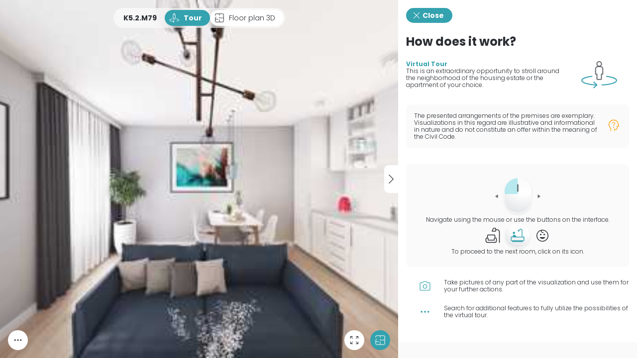

--- FILE ---
content_type: text/html
request_url: https://tours.3destate.pl/miasto-ogrod-karlowice/k5_2_m79.3d
body_size: 539
content:
<!DOCTYPE html>
<html lang="en">
  <head>
    <meta charset="UTF-8" />
    <link
      rel="icon"
      type="image/svg+xml"
      href="https://assets.3destate.cloud/assets/static/favicon-3d-estate-32x32.png"
    />
    <meta name="viewport" content="width=device-width, initial-scale=1.0" />
    <title>3D Estate</title>
    <link
      href="https://oneappappsprd.blob.core.windows.net/$web/tour/production/style.css?t=1126721"
      rel="stylesheet"
    />
    <meta name="description" content="3D Estate • Rafin • Miasto Ogród Karłowice •  K5.2.M79" />
    <meta name="title" content="3D Estate • Rafin • Miasto Ogród Karłowice •  K5.2.M79" />
    <meta name="og:description" content="3D Estate • Rafin • Miasto Ogród Karłowice •  K5.2.M79" />
    <meta name="og:title" content="3D Estate • Rafin • Miasto Ogród Karłowice •  K5.2.M79" />
    <meta name="twitter:description" content="3D Estate • Rafin • Miasto Ogród Karłowice •  K5.2.M79" />
    <meta name="twitter:title" content="3D Estate • Rafin • Miasto Ogród Karłowice •  K5.2.M79" />
    <meta name="og:url" content="https://tours.3destate.pl/miasto-ogrod-karlowice/k5_2_m79.3d.3d" />
    <meta name="twitter:url" content="https://tours.3destate.pl/miasto-ogrod-karlowice/k5_2_m79.3d.3d" />
    <meta name="og:image" content="https://images.3destate.pl/logo/3destate-logo-with-backgroud.png" />
    <meta name="twitter:image" content="https://images.3destate.pl/logo/3destate-logo-with-backgroud.png" />
  </head>

  <body>
    <div id="tourRoot"></div>
    <script
      src="https://oneappappsprd.blob.core.windows.net/$web/tour/production/tour.js?t=1126721"
      onload="(function(){
                const urlParams = new URLSearchParams(document.location.search);
                const tourContextIdBySearchParam = urlParams.get('tourContextId');
                const initialCameraId = urlParams.get('initialCameraId');
                const tourContextId = 'impl_db3b5f79-4640-46c4-8525-08d929d4e13c';
                const disableTopViewSmallRotate = true;

                window.App3DEstateTour.init({ rootElement: 'tourRoot', tourContextId, initialCameraId, appFeatures: {disableTopViewSmallRotate: disableTopViewSmallRotate}});
            })()"
    ></script>
  </body>
</html>


--- FILE ---
content_type: text/css
request_url: https://oneappappsprd.blob.core.windows.net/$web/tour/production/style.css?t=1126721
body_size: 478151
content:
@import"https://fonts.googleapis.com/css2?family=Poppins:wght@300;400;500;700&display=swap";._3deoa__app-context-wrapper{width:100%;height:100%;display:block;position:relative;margin:0;padding:0}._3deoa__app-context-wrapper--bg{background-color:var(--c-app-context-bg, var(--cb-white, rgb(var(--cv-white, 255, 255, 255))))}._3deoa__first-person-view-core{width:100%;height:100%;position:relative;display:block}._3dsm__icon{display:inline;color:currentColor;white-space:nowrap;font-family:"3de-icons",monospace;font-weight:400}@font-face{font-family:"3de-icons";src:local("3de-icons"),url([data-uri]) format("woff2"),url([data-uri]) format("truetype");font-weight:700}._3deoa__spinner{position:relative}._3deoa__spinner__shape{position:relative;width:100%;padding-top:100%}._3deoa__spinner__wrapper{position:absolute;width:100%;height:100%;left:0;top:0;display:flex;justify-content:center;align-items:center}._3deoa__spinner__element{width:100%;height:100%;border-width:4px;border-style:solid;border-color:var(--c-ui-kit-spinner, var(--cb-primary-100, rgb(52, 162, 175)));border-bottom-color:transparent!important;border-radius:50%;display:inline-block;box-sizing:border-box;animation:spinner-rotation 1s linear infinite}@keyframes spinner-rotation{0%{transform:rotate(0)}to{transform:rotate(360deg)}}._3deoa__layout-screen-overlay{position:fixed;z-index:1000;top:0;right:0;bottom:0;left:0;display:block;font-family:var(--font-main, "Poppins", sans-serif);background-color:var(--c-layout-screen-overlay, var(--cb-white, rgb(var(--cv-white, 255, 255, 255))))}._3deoa__layout-screen-overlay__content{width:100%;height:100%;position:relative;display:block}._3deoa__layout-embed-overlay-switch{display:block;position:relative;width:100%;height:100%;background-color:var(--c-layout-vertical-embed-overlay-switch-bg-color, var(--cb-white, rgb(var(--cv-white, 255, 255, 255))))}._3deoa__layout-orientation-switch{display:block;position:relative;width:100%;height:100%}._3deoa__layout-inline-switch{width:100%;display:block;position:relative}._3deoa__layout-inline-switch--horizontal{height:100%}._3deoa__layout-vertical{position:absolute;top:0;right:0;bottom:0;left:0;display:block;z-index:1;overflow:hidden;user-select:none;-webkit-user-select:none}._3deoa__layout-vertical__wrapper{width:100%;height:100%;display:block;position:relative;overflow:hidden;z-index:1}._3deoa__layout-vertical__viewer{position:absolute;top:0;left:0;width:100%;height:calc(100% - 48px);background-color:var(--c-layout-vertical-viewer-bg-color, var(--cb-background-020, rgb(243, 243, 243)));z-index:1;transition:all .2s ease-out}._3deoa__layout-vertical__viewer__wrapper{position:relative;width:100%;height:100%;display:block}._3deoa__layout-vertical__viewer__children{position:relative;width:100%;height:100%;display:block;z-index:1}._3deoa__layout-vertical__viewer__overlay{position:absolute;top:0;right:0;bottom:0;left:0;z-index:2}._3deoa__layout-vertical__content{height:calc(100% - 64px);background-color:#fff;z-index:2;position:absolute;transition:all .2s ease-out;width:100%}._3deoa__layout-vertical__handle{width:100%;position:absolute;height:25px;border-radius:9px 9px 0 0;background-color:#fff;top:-24px;display:flex;justify-content:center;align-items:center}._3deoa__layout-vertical__handle:after{content:"";width:76px;height:4px;background-color:#909090;border-radius:2px}._3deoa__modal-desktop{position:fixed;z-index:1200;top:0;right:0;bottom:0;left:0;display:block;font-family:var(--font-main, "Poppins", sans-serif)}._3deoa__modal-desktop__wrapper{position:relative;width:100%;height:100%;display:flex;justify-content:center;align-items:center;z-index:1;overflow:hidden}._3deoa__modal-desktop__backdrop{position:absolute;z-index:1;top:0;right:0;bottom:0;left:0;background-color:var(--c-ui-kit-modal-desktop__backdrop, var(--cb-foreground-a80, rgba(var(--cv-foreground, 43, 46, 51), .8)));transition:all .1s ease-out;opacity:0}._3deoa__modal-desktop--is-visible ._3deoa__modal-desktop__backdrop{opacity:1}._3deoa__modal-desktop__children{width:auto;height:auto;max-width:100%;max-height:100%;z-index:2;display:block;transition:opacity .1s ease-out;opacity:0}._3deoa__modal-desktop--is-visible ._3deoa__modal-desktop__children{opacity:1}._3deoa__modal-desktop-wrapper{position:relative;width:auto;height:auto;display:block;max-width:100%;max-height:100%;overflow:auto;background-color:var(--c-ui-kit-modal-desktop-wrapper__bg, var(--cb-white, rgb(var(--cv-white, 255, 255, 255))));border-radius:8px;box-shadow:var(--effect-shadow-popup, 0 2px 24px var(--c-effect-shadow-popup, var(--cb-shadow-0, rgba(43, 46, 51, .2))))}._3deoa__modal-mobile{position:fixed;z-index:1200;top:0;right:0;bottom:0;left:0;display:block;font-family:var(--font-main, "Poppins", sans-serif)}._3deoa__modal-mobile__wrapper{position:relative;width:100%;height:100%;display:block;z-index:1;overflow:hidden;pointer-events:all}._3deoa__modal-mobile__backdrop{position:absolute;z-index:1;top:0;right:0;bottom:0;left:0;background-color:var(--c-ui-kit-modal-mobile__backdrop, var(--cb-foreground-a80, rgba(var(--cv-foreground, 43, 46, 51), .8)));transition:all .1s ease-out;opacity:0}._3deoa__modal-mobile--is-visible ._3deoa__modal-mobile__backdrop{opacity:1}._3deoa__modal-mobile__children{position:absolute;bottom:0;left:0;width:100%;height:80%;z-index:2;display:flex;flex-direction:column;justify-content:flex-end;align-items:stretch;transition:transform .1s ease-out,opacity .05s .05s ease-out;opacity:0;transform:translateY(100px);pointer-events:none}._3deoa__modal-mobile__children>*{pointer-events:all}._3deoa__modal-mobile--is-visible ._3deoa__modal-mobile__children{transition:transform .1s ease-out,opacity .05s ease-out;opacity:1;transform:translateY(0)}._3deoa__modal-mobile-wrapper-base{display:block;width:100%;height:auto;max-height:100%;overflow-x:hidden;overflow-y:auto;background-color:var(--c-ui-kit-modal-mobile-wrapper-base__background-color, var(--cb-white, rgb(var(--cv-white, 255, 255, 255))));padding-top:8px;border-radius:8px 8px 0 0}._3deoa__modal-dropdown__parent{position:absolute;left:0;top:0;width:100%;height:100%;pointer-events:none;opacity:0;visibility:hidden;font-family:var(--font-main, "Poppins", sans-serif)}._3deoa__modal-dropdown__children{position:absolute;z-index:999;display:block;opacity:0;pointer-events:none;transition:opacity .1s ease-out}._3deoa__modal-dropdown__children--visible{opacity:1}._3deoa__modal-dropdown__wrapper{width:100%;height:100%;position:relative;display:flex;flex-direction:row;padding:8px;box-sizing:border-box}._3deoa__modal-dropdown__children--position-right-center-bottom ._3deoa__modal-dropdown__wrapper,._3deoa__modal-dropdown__children--position-left-center-bottom ._3deoa__modal-dropdown__wrapper{padding-top:0}._3deoa__modal-dropdown__children--position-right-center-top ._3deoa__modal-dropdown__wrapper,._3deoa__modal-dropdown__children--position-left-center-top ._3deoa__modal-dropdown__wrapper{padding-bottom:0}._3deoa__modal-dropdown__children--position-top-center-left ._3deoa__modal-dropdown__wrapper,._3deoa__modal-dropdown__children--position-bottom-center-left ._3deoa__modal-dropdown__wrapper{padding-right:0}._3deoa__modal-dropdown__children--position-top-center-right ._3deoa__modal-dropdown__wrapper,._3deoa__modal-dropdown__children--position-bottom-center-right ._3deoa__modal-dropdown__wrapper{padding-left:0}._3deoa__modal-dropdown__wrapper--no-padding{padding:0}._3deoa__modal-dropdown__wrapper--no-padding-horizontal{padding-left:0;padding-right:0}._3deoa__modal-dropdown__wrapper--no-padding-vertical{padding-top:0;padding-bottom:0}._3deoa__modal-dropdown__children--visible ._3deoa__modal-dropdown__wrapper>*{pointer-events:all}._3deoa__modal-dropdown-wrapper{position:relative;width:auto;height:auto;display:block;max-width:100%;max-height:100%;overflow:auto;background-color:var(--c-ui-kit-modal__background-color, var(--cb-white, rgb(var(--cv-white, 255, 255, 255))));border-radius:8px;box-shadow:var(--effect-shadow-popup, 0 2px 24px var(--c-effect-shadow-popup, var(--cb-shadow-0, rgba(43, 46, 51, .2))))}._3deoa__modal-dropdown__children--position-right-center-bottom ._3deoa__modal-dropdown-wrapper,._3deoa__modal-dropdown__children--position-bottom-center-right ._3deoa__modal-dropdown-wrapper,._3deoa__modal-dropdown__children--position-bottom-right ._3deoa__modal-dropdown-wrapper,._3deoa__modal-dropdown__children--position-cortner-bottom-right ._3deoa__modal-dropdown-wrapper{border-radius:0 8px 8px}._3deoa__modal-dropdown__children--position-bottom-center-left ._3deoa__modal-dropdown-wrapper,._3deoa__modal-dropdown__children--position-left-center-bottom ._3deoa__modal-dropdown-wrapper,._3deoa__modal-dropdown__children--position-bottom-left ._3deoa__modal-dropdown-wrapper,._3deoa__modal-dropdown__children--position-corner-bottom-left ._3deoa__modal-dropdown-wrapper{border-radius:8px 0 8px 8px}._3deoa__modal-dropdown__children--position-top-center-left ._3deoa__modal-dropdown-wrapper,._3deoa__modal-dropdown__children--position-left-center-top ._3deoa__modal-dropdown-wrapper,._3deoa__modal-dropdown__children--position-top-right ._3deoa__modal-dropdown-wrapper,._3deoa__modal-dropdown__children--position-corner-top-left ._3deoa__modal-dropdown-wrapper{border-radius:8px 8px 0}._3deoa__modal-dropdown__children--position-top-center-right ._3deoa__modal-dropdown-wrapper,._3deoa__modal-dropdown__children--position-right-center-top ._3deoa__modal-dropdown-wrapper,._3deoa__modal-dropdown__children--position-top-left ._3deoa__modal-dropdown-wrapper,._3deoa__modal-dropdown__children--position-corner-top-right ._3deoa__modal-dropdown-wrapper{border-radius:8px 8px 8px 0}._3deoa__modal-mobile-item-base{display:flex;width:100%;align-items:center;height:40px;padding:0 16px}._3deoa__modal-mobile-item-base__icon{width:24px;font-size:24px}._3deoa__modal-mobile-item-base__children{font-weight:var(--font-weight-normal, 300);font-size:var(--font-size-label, 14px);line-height:var(--line-height-label, 18px);line-height:18px;padding:0 8px;display:flex;align-items:center;justify-content:flex-start}._3deoa__modal-normal{display:flex;align-items:stretch;justify-content:flex-start;flex-direction:column;padding:24px 0;gap:16px;background-color:var(--c-modal-normal-bg-color, var(--cb-background-020, rgb(243, 243, 243)))}._3deoa__modal-normal--white-bg{background-color:var(--c-modal-normal-white-bg-color, var(--cb-white, rgb(var(--cv-white, 255, 255, 255))))}._3deoa__modal-normal__header{display:flex;align-items:center;justify-content:center;text-align:center;padding:0 24px}._3deoa__modal-normal__children{display:flex;flex-direction:column;align-items:center;justify-content:center;padding:0 24px}._3deoa__modal-normal__footer{padding:0 24px;display:flex;justify-content:center;align-items:center;gap:8px;flex-wrap:wrap}._3deoa__modal-mobile-with-header-and-footer{position:fixed;z-index:1200;top:0;right:0;bottom:0;left:0;display:block;font-family:var(--font-main, "Poppins", sans-serif)}._3deoa__modal-mobile-with-header-and-footer__wrapper{position:relative;width:100%;height:100%;display:block;z-index:1;overflow:hidden;pointer-events:all}._3deoa__modal-mobile-with-header-and-footer__backdrop{position:absolute;z-index:1;top:0;right:0;bottom:0;left:0;background-color:var(--c-modal-mobile-with-header-and-footer_backdrop_bg-color, var(--cb-foreground-a80, rgba(var(--cv-foreground, 43, 46, 51), .8)));transition:all .1s ease-out;opacity:0}._3deoa__modal-mobile-with-header-and-footer--is-visible ._3deoa__modal-mobile-with-header-and-footer__backdrop{opacity:1}._3deoa__modal-mobile-with-header-and-footer__content{background-color:var(--c-modal-mobile-with-header-and-footer_bg-color, var(--cb-white, rgb(var(--cv-white, 255, 255, 255))));position:absolute;bottom:0;left:0;width:100%;height:auto;max-height:80%;z-index:2;display:flex;flex-direction:column;align-items:stretch;transition:transform .1s ease-out,opacity .05s .05s ease-out;opacity:0;transform:translateY(100px);overflow:auto;border-radius:9px 9px 0 0}._3deoa__modal-mobile-with-header-and-footer__content__header{background-color:var(--c-modal-mobile-with-header-and-footer_header_bg-color, var(--cb-white, rgb(var(--cv-white, 255, 255, 255))));padding:16px;position:sticky;top:0;z-index:2;font-weight:var(--font-weight-strong, 600);font-size:var(--font-size-h4, 18px);line-height:var(--line-height-h4, 1.2)}._3deoa__modal-mobile-with-header-and-footer__content__header__shadow{position:sticky;top:0;width:100%;height:0;box-shadow:var(--effect-shadow-scroll, 0 0 8px 4px var(--c-effect-shadow-scroll, var(--cb-shadow-0, rgba(43, 46, 51, .2))));z-index:1}._3deoa__modal-mobile-with-header-and-footer__content__children{padding:16px}._3deoa__modal-mobile-with-header-and-footer__content__footer{background-color:var(--c-modal-mobile-with-header-and-footer_footer_bg-color, var(--cb-white, rgb(var(--cv-white, 255, 255, 255))));position:sticky;padding:16px;z-index:2;bottom:0}._3deoa__modal-mobile-with-header-and-footer__content__footer__shadow{position:sticky;bottom:0;width:100%;height:0;box-shadow:var(--effect-shadow-scroll, 0 0 8px 4px var(--c-effect-shadow-scroll, var(--cb-shadow-0, rgba(43, 46, 51, .2))));z-index:1}._3deoa__modal-mobile-with-header-and-footer__content>*{pointer-events:all}._3deoa__modal-mobile-with-header-and-footer--is-visible ._3deoa__modal-mobile-with-header-and-footer__content{transition:transform .1s ease-out,opacity .05s ease-out;opacity:1;transform:translateY(0)}._3deoa__tooltip-base{padding:8px 16px;background-color:var(--c-tooltip-base-bg, var(--cb-foreground-a80, rgba(var(--cv-foreground, 43, 46, 51), .8)));backdrop-filter:var(--effect-frosted-glass, blur(8px));-webkit-backdrop-filter:var(--effect-frosted-glass, blur(8px));font-weight:var(--font-weight-normal, 300);font-size:var(--font-size-caption, 12px);line-height:var(--line-height-caption, 1.2);max-width:200px}._3deoa__tooltip-base__description{color:var(--c-tooltip-base-color, var(--cb-white, rgb(var(--cv-white, 255, 255, 255))))}._3deoa__button-tooltip-wrapper{position:relative}._3deoa__button-tooltip-wrapper__children{border-radius:100px;position:relative;display:block}._3deoa__button-tooltip-wrapper._3deoa__main__sidebar__option{border-radius:100px}._3deoa__tooltip__dropdown{pointer-events:none}._3deoa__tooltip__dropdown__content{display:flex;flex-direction:column;box-shadow:var(--effect-shadow-focus, 0 2px 4px var(--c-effect-shadow-focus, var(--cb-shadow-0, rgba(43, 46, 51, .2))));transition:opacity .3s ease;opacity:1;overflow:hidden}._3deoa__tooltip__dropdown__content--right-top,._3deoa__tooltip__dropdown__content--right-center-bottom,._3deoa__tooltip__dropdown__content--bottom-left,._3deoa__tooltip__dropdown__content--corner-bottom-right,._3deoa__tooltip__dropdown__content--bottom-center-right{border-radius:0 16px 16px;margin-left:6px}._3deoa__tooltip__dropdown__content--left-top,._3deoa__tooltip__dropdown__content--left-center-bottom,._3deoa__tooltip__dropdown__content--bottom-right,._3deoa__tooltip__dropdown__content--corner-bottom-left,._3deoa__tooltip__dropdown__content--bottom-center-left{border-radius:16px 0 16px 16px;margin-right:6px}._3deoa__tooltip__dropdown__content--left-bottom,._3deoa__tooltip__dropdown__content--left-center-top,._3deoa__tooltip__dropdown__content--top-right,._3deoa__tooltip__dropdown__content--corner-top-left,._3deoa__tooltip__dropdown__content--top-center-left{border-radius:16px 16px 0;margin-right:6px}._3deoa__tooltip__dropdown__content--right-bottom,._3deoa__tooltip__dropdown__content--top-left,._3deoa__tooltip__dropdown__content--corner-top-right,._3deoa__tooltip__dropdown__content--right-center-top,._3deoa__tooltip__dropdown__content--top-center-right{border-radius:16px 16px 16px 0;margin-left:6px}._3deoa__tooltip__dropdown__content--left-center,._3deoa__tooltip__dropdown__content--right-center,._3deoa__tooltip__dropdown__content--top-center,._3deoa__tooltip__dropdown__content--bottom-center{border-radius:16px;margin:6px}._3deoa__tooltip__dropdown__content--hidden{opacity:0}._3deoa__tooltip-description{padding:8px 16px;background-color:var(--c-tooltip-description-bg, var(--cb-white, rgb(var(--cv-white, 255, 255, 255))))}._3deoa__tooltip-description__title{font-weight:var(--font-weight-strong, 600);font-size:var(--font-size-label, 14px);line-height:var(--line-height-label, 18px);color:var(--c-tooltip-description-title-color, var(--cb-primary-100, rgb(52, 162, 175)))}._3deoa__tooltip-description__description{font-weight:var(--font-weight-normal, 300);font-size:var(--font-size-caption, 12px);line-height:var(--line-height-caption, 1.2);color:var(--c-tooltip-description-color, var(--cb-foreground-a60, rgba(var(--cv-foreground, 43, 46, 51), .6)))}._3deoa__button-styled-chip{cursor:var(--cursor-pointer, url(https://assets.3destate.cloud/assets/static/pointer.png) 8 0, pointer);position:relative;display:flex;align-items:center;place-content:center;box-sizing:border-box;width:fit-content;-webkit-user-select:none;user-select:none;overflow:hidden;gap:8px;height:26px;border-radius:100px;padding:0 4px}@media (hover: none){._3deoa__button-styled-chip{-webkit-tap-highlight-color:var(--c-hover-none-highlight-color, transparent)}}._3deoa__button-styled-chip__icon{font-size:24px;line-height:24px;height:24px;width:24px;vertical-align:middle;text-transform:none}._3deoa__button-styled-chip__text{color:var(--c-button-styled-chip_text-color, var(--cb-primary-100, rgb(52, 162, 175)));font-weight:var(--font-weight-normal, 300);font-size:var(--font-size-caption, 12px);line-height:var(--line-height-caption, 1.2);font-weight:500;padding-left:4px}._3deoa__button-styled-chip__icon{font-size:18px;line-height:18px;height:18px;vertical-align:middle}._3deoa__button-styled-chip--add{background-color:var(--c-button-styled-chip_add_background-color, var(--cb-white, rgb(var(--cv-white, 255, 255, 255))))}@media (hover: hover){._3deoa__button-styled-chip--add:hover{box-shadow:0 2px 4px 0 var(--c-button-styled-chip_add_shadow-color, var(--cb-shadow-0, rgba(43, 46, 51, .2)))}}._3deoa__button-styled-chip--add ._3deoa__button-styled-chip__icon{color:var(--c-button-styled-chip_add_icon-color, var(--cb-primary-100, rgb(52, 162, 175)))}._3deoa__button-styled-chip--remove{background-color:var(--c-button-styled-chip_remove_background-color, var(--cb-white, rgb(var(--cv-white, 255, 255, 255))))}@media (hover: hover){._3deoa__button-styled-chip--remove:hover{box-shadow:0 2px 4px 0 var(--c-button-styled-chip_remove_shadow-color, var(--cb-shadow-0, rgba(43, 46, 51, .2)))}}._3deoa__button-styled-chip--remove ._3deoa__button-styled-chip__icon{color:var(--c-button-styled-chip_remove_icon_color, var(--cb-error, rgb(250, 29, 29)))}._3deoa__button-styled-chip--remove ._3deoa__button-styled-chip__text{font-weight:600}._3deoa__button-styled-chip--read-only{background-color:var(--c-button-styled-chip_read-only_background-color, var(--cb-transparent, rgba(0, 0, 0, 0)))}._3deoa__button-styled-chip--read-only ._3deoa__button-styled-chip__icon{color:var(--c-button-styled-chip_read-only_icon-color, var(--cb-success, rgb(24, 184, 0)))}._3deoa__button-styled-chip--read-only{cursor:not-allowed}._3deoa__button-styled-dropdown{cursor:var(--cursor-pointer, url(https://assets.3destate.cloud/assets/static/pointer.png) 8 0, pointer);position:relative;display:flex;align-items:center;place-content:center;box-sizing:border-box;width:fit-content;-webkit-user-select:none;user-select:none;padding:0 8px;overflow:hidden;gap:8px;background-color:var(--c-button-styled-dropdown_background-color, var(--cb-white, rgb(var(--cv-white, 255, 255, 255))));height:26px;border-radius:100px}@media (hover: none){._3deoa__button-styled-dropdown{-webkit-tap-highlight-color:var(--c-hover-none-highlight-color, transparent)}}._3deoa__button-styled-dropdown__icon{font-size:24px;line-height:24px;height:24px;width:24px;vertical-align:middle;text-transform:none}._3deoa__button-styled-dropdown__text{font-weight:var(--font-weight-normal, 300);font-size:var(--font-size-caption, 12px);line-height:var(--line-height-caption, 1.2);color:var(--c-button-styled-dropdown_text_color, var(--cb-foreground-100, rgb(var(--cv-foreground, 43, 46, 51))));font-weight:300;padding-left:8px}._3deoa__button-styled-dropdown__icon{color:var(--c-button-styled-dropdown_icon_color, var(--cb-primary-100, rgb(52, 162, 175)));font-size:16px;line-height:16px;height:16px;vertical-align:middle;text-transform:none}@media (hover: hover){._3deoa__button-styled-dropdown:hover{background-color:var(--c-button-styled-dropdown_background_color--hover, var(--cb-background-010, rgb(250, 250, 250)));box-shadow:0 2px 4px 0 var(--c-button-styled-dropdown_shadow-color, var(--cb-shadow-0, rgba(43, 46, 51, .2)))}}._3deoa__button-styled-dropdown--big{height:32px}._3deoa__button-styled-dropdown--stretch{width:100%;justify-content:space-between}._3deoa__button-styled-gallery-arrows{cursor:var(--cursor-pointer, url(https://assets.3destate.cloud/assets/static/pointer.png) 8 0, pointer);position:relative;place-content:center;box-sizing:border-box;width:fit-content;-webkit-user-select:none;user-select:none;padding:0 8px;overflow:hidden;gap:8px;background-color:var(--c-button-styled-gallery-arrows_background-color, var(--cb-foreground-a40, rgba(var(--cv-foreground, 43, 46, 51), .4)));color:var(--c-button-styled-gallery-arrows_text-color, var(--cb-white, rgb(var(--cv-white, 255, 255, 255))));display:flex;align-items:center;width:40px;height:72px}@media (hover: none){._3deoa__button-styled-gallery-arrows{-webkit-tap-highlight-color:var(--c-hover-none-highlight-color, transparent)}}._3deoa__button-styled-gallery-arrows__icon{font-size:24px;line-height:24px;height:24px;width:24px;vertical-align:middle;text-transform:none}@media (max-width: 600px){._3deoa__button-styled-gallery-arrows{background-color:var(--c-button-styled-gallery-arrows_background-color-mobile, var(--cb-foreground-a80, rgba(var(--cv-foreground, 43, 46, 51), .8)))}}@media (pointer: fine) and (hover: hover){._3deoa__button-styled-gallery-arrows:not(._3deoa__button-styled-gallery-arrows--disabled):hover{background-color:var(--c-button-styled-gallery-arrows_background-color-hover, var(--cb-foreground-a60, rgba(var(--cv-foreground, 43, 46, 51), .6)));color:var(--c-button-styled-gallery-arrows_text-color-hover, var(--cb-white, rgb(var(--cv-white, 255, 255, 255))))}}._3deoa__button-styled-gallery-arrows--disabled{background-color:var(--c-button-styled-gallery-arrows_background-color-disabled, var(--cb-foreground-a10, rgba(var(--cv-foreground, 43, 46, 51), .2)));color:var(--c-button-styled-gallery-arrows_text-color-disabled, var(--cb-white-a40, rgba(var(--cv-white, 255, 255, 255), .4)));cursor:not-allowed}._3deoa__button-styled-loading-icon{animation:loading-rotate 1s linear infinite}@keyframes loading-rotate{0%{transform-origin:50% 50%;transform:rotate(0)}to{transform-origin:50% 50%;transform:rotate(360deg)}}._3deoa__button-styled-icon{cursor:var(--cursor-pointer, url(https://assets.3destate.cloud/assets/static/pointer.png) 8 0, pointer);position:relative;display:flex;align-items:center;place-content:center;box-sizing:border-box;width:fit-content;-webkit-user-select:none;user-select:none;padding:0 8px;overflow:hidden;gap:8px;height:40px;width:40px;border-radius:100px}@media (hover: none){._3deoa__button-styled-icon{-webkit-tap-highlight-color:var(--c-hover-none-highlight-color, transparent)}}._3deoa__button-styled-icon__icon{font-size:24px;line-height:24px;height:24px;width:24px;vertical-align:middle;text-transform:none}._3deoa__button-styled-icon--primary{background-color:var(--c-button-styled-icon_primary_background_color, var(--cb-primary-100, rgb(52, 162, 175)));color:var(--c-button-styled-icon_primary_icon_color, var(--cb-white, rgb(var(--cv-white, 255, 255, 255))));border:1px solid var(--c-button-styled-icon_primary_border_color, var(--cb-transparent, rgba(0, 0, 0, 0)))}._3deoa__button-styled-icon--primary ._3deoa__button-styled-icon__text{color:var(--c-button-styled-icon_primary_text_color, var(--cb-white, rgb(var(--cv-white, 255, 255, 255))))}._3deoa__button-styled-icon--primary:is(._3deoa__button-styled-icon--active):not(._3deoa__button-styled-icon--disabled){background-color:var(--c-button-styled-icon_primary_background_color--active, var(--cb-white, rgb(var(--cv-white, 255, 255, 255))));color:var(--c-button-styled-icon_primary_icon_color--active, var(--cb-primary-100, rgb(52, 162, 175)));border:1px solid var(--c-button-styled-icon_primary_border_color--active, var(--cb-primary-100, rgb(52, 162, 175)))}@media (hover: hover){._3deoa__button-styled-icon--primary:not(._3deoa__button-styled-icon--disabled):not(._3deoa__button-styled-icon--loading):not(._3deoa__button-styled-icon--active):not(._3deoa__button-styled-icon--no-hover):hover{background-color:var(--c-button-styled-icon_primary_background_color--hover, var(--cb-primary-120, rgb(0, 143, 162)));color:var(--c-button-styled-icon_primary_icon_color--hover, var(--cb-white, rgb(var(--cv-white, 255, 255, 255))));border:1px solid var(--c-button-styled-icon_primary_border_color--hover, var(--cb-transparent, rgba(0, 0, 0, 0)));box-shadow:0 2px 4px 0 var(--c-button-styled-icon-shadow, var(--cb-shadow-0, rgba(43, 46, 51, .2)))}}._3deoa__button-styled-icon--primary:is(._3deoa__button-styled-icon--disabled){background-color:var(--c-button-styled-icon_primary_background_color--disabled, var(--cb-background-040, rgb(211, 213, 217)));color:var(--c-button-styled-icon_primary_icon_color--disabled, var(--cb-white, rgb(var(--cv-white, 255, 255, 255))));border:1px solid var(--c-button-styled-icon_primary_border_color--disabled, var(--cb-transparent, rgba(0, 0, 0, 0)))}._3deoa__button-styled-icon--secondary{background-color:var(--c-button-styled-icon_secondary_background_color, var(--cb-transparent, rgba(0, 0, 0, 0)));color:var(--c-button-styled-icon_secondary_icon_color, var(--cb-primary-100, rgb(52, 162, 175)));border:1px solid var(--c-button-styled-icon_secondary_border_color, var(--cb-primary-100, rgb(52, 162, 175)))}._3deoa__button-styled-icon--secondary ._3deoa__button-styled-icon__text{color:var(--c-button-styled-icon_secondary_text_color, var(--cb-primary-100, rgb(52, 162, 175)))}._3deoa__button-styled-icon--secondary:is(._3deoa__button-styled-icon--active):not(._3deoa__button-styled-icon--disabled){background-color:var(--c-button-styled-icon_secondary_background_color--active, var(--cb-primary-100, rgb(52, 162, 175)));color:var(--c-button-styled-icon_secondary_icon_color--active, var(--cb-white, rgb(var(--cv-white, 255, 255, 255))));border:1px solid var(--c-button-styled-icon_secondary_border_color--active, var(--cb-primary-100, rgb(52, 162, 175)))}@media (hover: hover){._3deoa__button-styled-icon--secondary:not(._3deoa__button-styled-icon--disabled):not(._3deoa__button-styled-icon--loading):not(._3deoa__button-styled-icon--active):not(._3deoa__button-styled-icon--no-hover):hover{background-color:var(--c-button-styled-icon_secondary_background_color--hover, var(--cb-white, rgb(var(--cv-white, 255, 255, 255))));color:var(--c-button-styled-icon_secondary_icon_color--hover, var(--cb-primary-100, rgb(52, 162, 175)));border:1px solid var(--c-button-styled-icon_secondary_border_color--hover, var(--cb-primary-100, rgb(52, 162, 175)));box-shadow:0 2px 4px 0 var(--c-button-styled-icon-shadow, var(--cb-shadow-0, rgba(43, 46, 51, .2)))}}._3deoa__button-styled-icon--secondary:is(._3deoa__button-styled-icon--disabled){background-color:var(--c-button-styled-icon_secondary_background_color--disabled, var(--cb-transparent, rgba(0, 0, 0, 0)));color:var(--c-button-styled-icon_secondary_icon_color--disabled, var(--cb-background-040, rgb(211, 213, 217)));border:1px solid var(--c-button-styled-icon_secondary_border_color--disabled, var(--cb-background-040, rgb(211, 213, 217)))}._3deoa__button-styled-icon--tertiary{background-color:var(--c-button-styled-icon_tertiary_background_color, var(--cb-transparent, rgba(0, 0, 0, 0)));color:var(--c-button-styled-icon_tertiary_icon_color, var(--cb-primary-100, rgb(52, 162, 175)));border:1px solid var(--c-button-styled-icon_tertiary_border_color, var(--cb-transparent, rgba(0, 0, 0, 0)))}._3deoa__button-styled-icon--tertiary ._3deoa__button-styled-icon__text{color:var(--c-button-styled-icon_tertiary_text_color, var(--cb-primary-100, rgb(52, 162, 175)))}._3deoa__button-styled-icon--tertiary:is(._3deoa__button-styled-icon--active):not(._3deoa__button-styled-icon--disabled){background-color:var(--c-button-styled-icon_tertiary_background_color--active, var(--cb-white, rgb(var(--cv-white, 255, 255, 255))));color:var(--c-button-styled-icon_tertiary_icon_color--active, var(--cb-foreground-100, rgb(var(--cv-foreground, 43, 46, 51))));border:1px solid var(--c-button-styled-icon_tertiary_border_color--active, var(--cb-transparent, rgba(0, 0, 0, 0)))}@media (hover: hover){._3deoa__button-styled-icon--tertiary:not(._3deoa__button-styled-icon--disabled):not(._3deoa__button-styled-icon--loading):not(._3deoa__button-styled-icon--active):not(._3deoa__button-styled-icon--no-hover):hover{background-color:var(--c-button-styled-icon_tertiary_background_color--hover, var(--cb-transparent, rgba(0, 0, 0, 0)));color:var(--c-button-styled-icon_tertiary_icon_color--hover, var(--cb-primary-100, rgb(52, 162, 175)));border:1px solid var(--c-button-styled-icon_tertiary_border_color--hover, var(--cb-transparent, rgba(0, 0, 0, 0)));box-shadow:0 2px 4px 0 var(--c-button-styled-icon-shadow, var(--cb-shadow-0, rgba(43, 46, 51, .2)))}}._3deoa__button-styled-icon--tertiary:is(._3deoa__button-styled-icon--disabled){background-color:var(--c-button-styled-icon_tertiary_background_color--disabled, var(--cb-transparent, rgba(0, 0, 0, 0)));color:var(--c-button-styled-icon_tertiary_icon_color--disabled, var(--cb-background-040, rgb(211, 213, 217)));border:1px solid var(--c-button-styled-icon_tertiary_border_color--disabled, var(--cb-transparent, rgba(0, 0, 0, 0)))}._3deoa__button-styled-icon--white-c{background-color:var(--c-button-styled-icon_white-c_background_color, var(--cb-white, rgb(var(--cv-white, 255, 255, 255))));color:var(--c-button-styled-icon_white-c_icon_color, var(--cb-foreground-100, rgb(var(--cv-foreground, 43, 46, 51))));border:1px solid var(--c-button-styled-icon_white-c_border_color, var(--cb-transparent, rgba(0, 0, 0, 0)))}._3deoa__button-styled-icon--white-c ._3deoa__button-styled-icon__text{color:var(--c-button-styled-icon_white-c_text_color, var(--cb-foreground-100, rgb(var(--cv-foreground, 43, 46, 51))))}._3deoa__button-styled-icon--white-c:is(._3deoa__button-styled-icon--active):not(._3deoa__button-styled-icon--disabled){background-color:var(--c-button-styled-icon_white-c_background_color--active, var(--cb-primary-100, rgb(52, 162, 175)));color:var(--c-button-styled-icon_white-c_icon_color--active, var(--cb-white, rgb(var(--cv-white, 255, 255, 255))));border:1px solid var(--c-button-styled-icon_white-c_border_color--active, var(--cb-transparent, rgba(0, 0, 0, 0)))}@media (hover: hover){._3deoa__button-styled-icon--white-c:not(._3deoa__button-styled-icon--disabled):not(._3deoa__button-styled-icon--loading):not(._3deoa__button-styled-icon--active):not(._3deoa__button-styled-icon--no-hover):hover{background-color:var(--c-button-styled-icon_white-c_background_color--hover, var(--cb-white, rgb(var(--cv-white, 255, 255, 255))));color:var(--c-button-styled-icon_white-c_icon_color--hover, var(--cb-primary-120, rgb(0, 143, 162)));border:1px solid var(--c-button-styled-icon_white-c_border_color--hover, var(--cb-transparent, rgba(0, 0, 0, 0)));box-shadow:0 2px 4px 0 var(--c-button-styled-icon-shadow, var(--cb-shadow-0, rgba(43, 46, 51, .2)))}}._3deoa__button-styled-icon--white-c:is(._3deoa__button-styled-icon--disabled){background-color:var(--c-button-styled-icon_white-c_background_color--disabled, var(--cb-white, rgb(var(--cv-white, 255, 255, 255))));color:var(--c-button-styled-icon_white-c_icon_color--disabled, var(--cb-background-040, rgb(211, 213, 217)));border:1px solid var(--c-button-styled-icon_white-c_border_color--disabled, var(--cb-transparent, rgba(0, 0, 0, 0)))}._3deoa__button-styled-icon--disabled,._3deoa__button-styled-icon--loading{cursor:not-allowed}._3deoa__button-styled-icon__text{font-weight:var(--font-weight-strong, 600);font-size:var(--font-size-label, 14px);line-height:var(--line-height-label, 18px);padding-right:8px}._3deoa__button-styled-icon--variable-width{width:auto}._3deoa__button-styled-icon--action-close{color:var(--c-button-styled-icon-action-close, var(--cb-error, rgb(250, 29, 29)))}._3deoa__button-styled-icon--action-remove{color:var(--c-button-styled-icon-action-remove, var(--cb-error, rgb(250, 29, 29)))}._3deoa__button-styled-normal{cursor:var(--cursor-pointer, url(https://assets.3destate.cloud/assets/static/pointer.png) 8 0, pointer);position:relative;display:flex;align-items:center;place-content:center;box-sizing:border-box;width:fit-content;-webkit-user-select:none;user-select:none;padding:0 8px;overflow:hidden;gap:8px;height:40px;border-radius:9px}@media (hover: none){._3deoa__button-styled-normal{-webkit-tap-highlight-color:var(--c-hover-none-highlight-color, transparent)}}._3deoa__button-styled-normal__icon{font-size:24px;line-height:24px;height:24px;width:24px;vertical-align:middle;text-transform:none}._3deoa__button-styled-normal__text{font-weight:var(--font-weight-normal, 300);font-size:var(--font-size-p, 16px);line-height:var(--line-height-p, 1.2);font-weight:500;padding-left:8px}._3deoa__button-styled-normal__text--small{font-weight:var(--font-weight-normal, 300);font-size:var(--font-size-label, 14px);line-height:var(--line-height-label, 18px);font-weight:500}._3deoa__button-styled-normal__loading{position:absolute;top:0;right:0;bottom:0;left:0;display:flex;align-items:center;justify-content:center}._3deoa__button-styled-normal__loading__icon{font-size:24px;line-height:24px;height:24px;width:24px;text-transform:none}._3deoa__button-styled-normal--primary{background-color:var(--c-button-styled-normal_primary_background_color, var(--cb-primary-100, rgb(52, 162, 175)));color:var(--c-button-styled-normal_primary_text_color, var(--cb-white, rgb(var(--cv-white, 255, 255, 255))));border:1px solid var(--c-button-styled-normal_primary_border_color, var(--cb-transparent, rgba(0, 0, 0, 0)));text-transform:uppercase}@media (hover: hover){._3deoa__button-styled-normal--primary:not(._3deoa__button-styled-normal--disabled):not(._3deoa__button-styled-normal--loading):not(._3deoa__button-styled-normal--action-remove):hover{background-color:var(--c-button-styled-normal_primary_background_color--hover, var(--cb-primary-120, rgb(0, 143, 162)));color:var(--c-button-styled-normal_primary_text_color--hover, var(--cb-white, rgb(var(--cv-white, 255, 255, 255))));border:1px solid var(--c-button-styled-normal_primary_border_color--hover, var(--cb-transparent, rgba(0, 0, 0, 0)));box-shadow:0 2px 4px 0 var(--c-button-styled-normal-shadow, var(--cb-shadow-0, rgba(43, 46, 51, .2)))}}._3deoa__button-styled-normal--primary:is(._3deoa__button-styled-normal--disabled){background-color:var(--c-button-styled-normal_primary_background_color--disabled, var(--cb-background-040, rgb(211, 213, 217)));color:var(--c-button-styled-normal_primary_text_color--disabled, var(--cb-white, rgb(var(--cv-white, 255, 255, 255))));border:1px solid var(--c-button-styled-normal_primary_border_color--disabled, var(--cb-transparent, rgba(0, 0, 0, 0)))}._3deoa__button-styled-normal--secondary{background-color:var(--c-button-styled-normal_secondary_background_color, var(--cb-transparent, rgba(0, 0, 0, 0)));color:var(--c-button-styled-normal_secondary_text_color, var(--cb-primary-100, rgb(52, 162, 175)));border:1px solid var(--c-button-styled-normal_secondary_border_color, var(--cb-primary-100, rgb(52, 162, 175)));text-transform:uppercase}@media (hover: hover){._3deoa__button-styled-normal--secondary:not(._3deoa__button-styled-normal--disabled):not(._3deoa__button-styled-normal--loading):not(._3deoa__button-styled-normal--action-remove):hover{background-color:var(--c-button-styled-normal_secondary_background_color--hover, var(--cb-white, rgb(var(--cv-white, 255, 255, 255))));color:var(--c-button-styled-normal_secondary_text_color--hover, var(--cb-primary-100, rgb(52, 162, 175)));border:1px solid var(--c-button-styled-normal_secondary_border_color--hover, var(--cb-primary-100, rgb(52, 162, 175)));box-shadow:0 2px 4px 0 var(--c-button-styled-normal-shadow, var(--cb-shadow-0, rgba(43, 46, 51, .2)))}}._3deoa__button-styled-normal--secondary:is(._3deoa__button-styled-normal--disabled){background-color:var(--c-button-styled-normal_secondary_background_color--disabled, var(--cb-transparent, rgba(0, 0, 0, 0)));color:var(--c-button-styled-normal_secondary_text_color--disabled, var(--cb-background-040, rgb(211, 213, 217)));border:1px solid var(--c-button-styled-normal_secondary_border_color--disabled, var(--cb-background-040, rgb(211, 213, 217)))}._3deoa__button-styled-normal--tertiary{background-color:var(--c-button-styled-normal_tertiary_background_color, var(--cb-transparent, rgba(0, 0, 0, 0)));color:var(--c-button-styled-normal_tertiary_text_color, var(--cb-primary-100, rgb(52, 162, 175)));border:1px solid var(--c-button-styled-normal_tertiary_border_color, var(--cb-transparent, rgba(0, 0, 0, 0)))}@media (hover: hover){._3deoa__button-styled-normal--tertiary:not(._3deoa__button-styled-normal--disabled):not(._3deoa__button-styled-normal--loading):not(._3deoa__button-styled-normal--action-remove):hover{background-color:var(--c-button-styled-normal_tertiary_background_color--hover, var(--cb-transparent, rgba(0, 0, 0, 0)));color:var(--c-button-styled-normal_tertiary_text_color--hover, var(--cb-primary-120, rgb(0, 143, 162)));border:1px solid var(--c-button-styled-normal_tertiary_border_color--hover, var(--cb-transparent, rgba(0, 0, 0, 0)))}}._3deoa__button-styled-normal--tertiary:is(._3deoa__button-styled-normal--disabled){background-color:var(--c-button-styled-normal_tertiary_background_color--disabled, var(--cb-transparent, rgba(0, 0, 0, 0)));color:var(--c-button-styled-normal_tertiary_text_color--disabled, var(--cb-background-040, rgb(211, 213, 217)));border:1px solid var(--c-button-styled-normal_tertiary_border_color--disabled, var(--cb-transparent, rgba(0, 0, 0, 0)))}._3deoa__button-styled-normal--tertiary:not(:hover):not(._3deoa__button-styled-normal--disabled):not(._3deoa__button-styled-normal--loading) ._3deoa__button-styled-normal__text{text-decoration:underline}._3deoa__button-styled-normal--white-c{background-color:var(--c-button-styled-normal_white-c_background_color, var(--cb-white, rgb(var(--cv-white, 255, 255, 255))));color:var(--c-button-styled-normal_white-c_text_color, var(--cb-foreground-100, rgb(var(--cv-foreground, 43, 46, 51))));border:1px solid var(--c-button-styled-normal_white-c_border_color, var(--cb-transparent, rgba(0, 0, 0, 0)))}@media (hover: hover){._3deoa__button-styled-normal--white-c:not(._3deoa__button-styled-normal--disabled):not(._3deoa__button-styled-normal--loading):not(._3deoa__button-styled-normal--action-remove):hover{background-color:var(--c-button-styled-normal_white-c_background_color--hover, var(--cb-white, rgb(var(--cv-white, 255, 255, 255))));color:var(--c-button-styled-normal_white-c_text_color--hover, var(--cb-primary-100, rgb(52, 162, 175)));border:1px solid var(--c-button-styled-normal_white-c_border_color--hover, var(--cb-transparent, rgba(0, 0, 0, 0)));box-shadow:0 2px 4px 0 var(--c-button-styled-normal-shadow, var(--cb-shadow-0, rgba(43, 46, 51, .2)))}}._3deoa__button-styled-normal--white-c:is(._3deoa__button-styled-normal--disabled){background-color:var(--c-button-styled-normal_white-c_background_color--disabled, var(--cb-white, rgb(var(--cv-white, 255, 255, 255))));color:var(--c-button-styled-normal_white-c_text_color--disabled, var(--cb-background-040, rgb(211, 213, 217)));border:1px solid var(--c-button-styled-normal_white-c_border_color--disabled, var(--cb-transparent, rgba(0, 0, 0, 0)))}._3deoa__button-styled-normal--disabled,._3deoa__button-styled-normal--loading{cursor:not-allowed}._3deoa__button-styled-normal--loading:is(._3deoa__button-styled-normal--no-icon) ._3deoa__button-styled-normal__text{color:transparent}._3deoa__button-styled-normal--no-icon ._3deoa__button-styled-normal__text{padding-right:8px}._3deoa__button-styled-normal--rounded{border-radius:20px}._3deoa__button-styled-normal--action-remove{background-color:var(--c-button-styled-icon-action-remove, var(--cb-error, rgb(250, 29, 29)))}._3deoa__button-styled-quiet{cursor:var(--cursor-pointer, url(https://assets.3destate.cloud/assets/static/pointer.png) 8 0, pointer);position:relative;display:flex;align-items:center;place-content:center;box-sizing:border-box;width:fit-content;-webkit-user-select:none;user-select:none;padding:0 8px;overflow:hidden;gap:8px;height:30px;border-radius:100px}@media (hover: none){._3deoa__button-styled-quiet{-webkit-tap-highlight-color:var(--c-hover-none-highlight-color, transparent)}}._3deoa__button-styled-quiet__icon{font-size:24px;line-height:24px;height:24px;width:24px;vertical-align:middle;text-transform:none}._3deoa__button-styled-quiet__text{font-weight:var(--font-weight-normal, 300);font-size:var(--font-size-label, 14px);line-height:var(--line-height-label, 18px);font-weight:300;padding:0 0 0 8px}._3deoa__button-styled-quiet__text--small{font-weight:var(--font-weight-normal, 300);font-size:var(--font-size-caption, 12px);line-height:var(--line-height-caption, 1.2)}._3deoa__button-styled-quiet__text--line-height-small{line-height:1}._3deoa__button-styled-quiet--icon-on-left ._3deoa__button-styled-quiet__text{padding:0 8px 0 0}._3deoa__button-styled-quiet--normal{color:var(--c-button-styled-quiet_normal_text_color, var(--cb-primary-100, rgb(52, 162, 175)));background-color:var(--c-button-styled-quiet_normal_background_color, var(--cb-transparent, rgba(0, 0, 0, 0)));border:1px solid var(--c-button-styled-quiet_normal_border_color, var(--cb-transparent, rgba(0, 0, 0, 0)))}._3deoa__button-styled-quiet--normal:is(._3deoa__button-styled-quiet--disabled){color:var(--c-button-styled-quiet_normal_text_color--disabled, var(--cb-primary-100, rgb(52, 162, 175)));background-color:var(--c-button-styled-quiet_normal_background_color--disabled, var(--cb-transparent, rgba(0, 0, 0, 0)));border:1px solid var(--c-button-styled-quiet_normal_border_color--disabled, var(--cb-transparent, rgba(0, 0, 0, 0)))}@media (hover: hover){._3deoa__button-styled-quiet--normal:not(._3deoa__button-styled-quiet--disabled):not(._3deoa__button-styled-quiet--loading):hover{color:var(--c-button-styled-quiet_normal_text_color--hover, var(--cb-primary-120, rgb(0, 143, 162)));background-color:var(--c-button-styled-quiet_normal_background_color--hover, var(--cb-transparent, rgba(0, 0, 0, 0)));border:1px solid var(--c-button-styled-quiet_normal_border_color--hover, var(--cb-transparent, rgba(0, 0, 0, 0)))}}._3deoa__button-styled-quiet--normal:not(._3deoa__button-styled-quiet--disabled):is(._3deoa__button-styled-quiet--active){color:var(--c-button-styled-quiet_normal_text_color--active, var(--cb-primary-100, rgb(52, 162, 175)));background-color:var(--c-button-styled-quiet_normal_background_color--active, var(--cb-transparent, rgba(0, 0, 0, 0)));border:1px solid var(--c-button-styled-quiet_normal_border_color--active, var(--cb-transparent, rgba(0, 0, 0, 0)))}._3deoa__button-styled-quiet--normal ._3deoa__button-styled-quiet__icon{color:var(--c-button-styled-quiet_normal_icon_color, var(--cb-primary-100, rgb(52, 162, 175)))}._3deoa__button-styled-quiet--normal:is(._3deoa__button-styled-quiet--disabled) ._3deoa__button-styled-quiet__icon{color:var(--c-button-styled-quiet_normal_icon_color--disabled, var(--cb-background-040, rgb(211, 213, 217)))}@media (hover: hover){._3deoa__button-styled-quiet--normal:not(._3deoa__button-styled-quiet--disabled):not(._3deoa__button-styled-quiet--loading):hover ._3deoa__button-styled-quiet__icon{color:var(--c-button-styled-quiet_normal_icon_color--hover, var(--cb-primary-120, rgb(0, 143, 162)))}}._3deoa__button-styled-quiet--normal:not(._3deoa__button-styled-quiet--disabled):is(._3deoa__button-styled-quiet--active) ._3deoa__button-styled-quiet__icon{color:var(--c-button-styled-quiet_normal_icon_color--active, var(--cb-primary-100, rgb(52, 162, 175)))}._3deoa__button-styled-quiet--contained{color:var(--c-button-styled-quiet_contained_text_color, var(--cb-white, rgb(var(--cv-white, 255, 255, 255))));background-color:var(--c-button-styled-quiet_contained_background_color, var(--cb-primary-100, rgb(52, 162, 175)));border:1px solid var(--c-button-styled-quiet_contained_border_color, var(--cb-transparent, rgba(0, 0, 0, 0)))}._3deoa__button-styled-quiet--contained:is(._3deoa__button-styled-quiet--disabled){color:var(--c-button-styled-quiet_contained_text_color--disabled, var(--cb-white, rgb(var(--cv-white, 255, 255, 255))));background-color:var(--c-button-styled-quiet_contained_background_color--disabled, var(--cb-primary-100, rgb(52, 162, 175)));border:1px solid var(--c-button-styled-quiet_contained_border_color--disabled, var(--cb-transparent, rgba(0, 0, 0, 0)))}@media (hover: hover){._3deoa__button-styled-quiet--contained:not(._3deoa__button-styled-quiet--disabled):not(._3deoa__button-styled-quiet--loading):hover{color:var(--c-button-styled-quiet_contained_text_color--hover, var(--cb-white, rgb(var(--cv-white, 255, 255, 255))));background-color:var(--c-button-styled-quiet_contained_background_color--hover, var(--cb-primary-120, rgb(0, 143, 162)));border:1px solid var(--c-button-styled-quiet_contained_border_color--hover, var(--cb-transparent, rgba(0, 0, 0, 0)));box-shadow:0 2px 4px 0 var(--c-button-styled-quiet-shadow, var(--cb-shadow-0, rgba(43, 46, 51, .2)))}}._3deoa__button-styled-quiet--contained:not(._3deoa__button-styled-quiet--disabled):is(._3deoa__button-styled-quiet--active){color:var(--c-button-styled-quiet_contained_text_color--active, var(--cb-white, rgb(var(--cv-white, 255, 255, 255))));background-color:var(--c-button-styled-quiet_contained_background_color--active, var(--cb-primary-100, rgb(52, 162, 175)));border:1px solid var(--c-button-styled-quiet_contained_border_color--active, var(--cb-transparent, rgba(0, 0, 0, 0)))}._3deoa__button-styled-quiet--contained ._3deoa__button-styled-quiet__icon{color:var(--c-button-styled-quiet_contained_icon_color, var(--cb-white, rgb(var(--cv-white, 255, 255, 255))))}._3deoa__button-styled-quiet--contained:is(._3deoa__button-styled-quiet--disabled) ._3deoa__button-styled-quiet__icon{color:var(--c-button-styled-quiet_contained_icon_color--disabled, var(--cb-white, rgb(var(--cv-white, 255, 255, 255))))}@media (hover: hover){._3deoa__button-styled-quiet--contained:not(._3deoa__button-styled-quiet--disabled):not(._3deoa__button-styled-quiet--loading):hover ._3deoa__button-styled-quiet__icon{color:var(--c-button-styled-quiet_contained_icon_color--hover, var(--cb-white, rgb(var(--cv-white, 255, 255, 255))))}}._3deoa__button-styled-quiet--contained:not(._3deoa__button-styled-quiet--disabled):is(._3deoa__button-styled-quiet--active) ._3deoa__button-styled-quiet__icon{color:var(--c-button-styled-quiet_contained_icon_color--active, var(--cb-white, rgb(var(--cv-white, 255, 255, 255))))}._3deoa__button-styled-quiet--contained-secondary{color:var(--c-button-styled-quiet_contained-secondary_text_color, var(--cb-foreground-100, rgb(var(--cv-foreground, 43, 46, 51))));background-color:var(--c-button-styled-quiet_contained-secondary_background_color, var(--cb-white, rgb(var(--cv-white, 255, 255, 255))));border:1px solid var(--c-button-styled-quiet_contained-secondary_border_color, var(--cb-transparent, rgba(0, 0, 0, 0)))}._3deoa__button-styled-quiet--contained-secondary:is(._3deoa__button-styled-quiet--disabled){color:var(--c-button-styled-quiet_contained-secondary_text_color--disabled, var(--cb-foreground-100, rgb(var(--cv-foreground, 43, 46, 51))));background-color:var(--c-button-styled-quiet_contained-secondary_background_color--disabled, var(--cb-white, rgb(var(--cv-white, 255, 255, 255))));border:1px solid var(--c-button-styled-quiet_contained-secondary_border_color--disabled, var(--cb-transparent, rgba(0, 0, 0, 0)))}@media (hover: hover){._3deoa__button-styled-quiet--contained-secondary:not(._3deoa__button-styled-quiet--disabled):not(._3deoa__button-styled-quiet--loading):hover{color:var(--c-button-styled-quiet_contained-secondary_text_color--hover, var(--cb-primary-100, rgb(52, 162, 175)));background-color:var(--c-button-styled-quiet_contained-secondary_background_color--hover, var(--cb-background-020, rgb(243, 243, 243)));border:1px solid var(--c-button-styled-quiet_contained-secondary_border_color--hover, var(--cb-transparent, rgba(0, 0, 0, 0)));box-shadow:0 2px 4px 0 var(--c-button-styled-quiet-shadow, var(--cb-shadow-0, rgba(43, 46, 51, .2)))}}._3deoa__button-styled-quiet--contained-secondary:not(._3deoa__button-styled-quiet--disabled):is(._3deoa__button-styled-quiet--active){color:var(--c-button-styled-quiet_contained-secondary_text_color--active, var(--cb-primary-100, rgb(52, 162, 175)));background-color:var(--c-button-styled-quiet_contained-secondary_background_color--active, var(--cb-white, rgb(var(--cv-white, 255, 255, 255))));border:1px solid var(--c-button-styled-quiet_contained-secondary_border_color--active, var(--cb-primary-100, rgb(52, 162, 175)))}._3deoa__button-styled-quiet--contained-secondary ._3deoa__button-styled-quiet__icon{color:var(--c-button-styled-quiet_contained-secondary_icon_color, var(--cb-primary-100, rgb(52, 162, 175)))}._3deoa__button-styled-quiet--contained-secondary:is(._3deoa__button-styled-quiet--disabled) ._3deoa__button-styled-quiet__icon{color:var(--c-button-styled-quiet_contained-secondary_icon_color--disabled, var(--cb-white, rgb(var(--cv-white, 255, 255, 255))))}@media (hover: hover){._3deoa__button-styled-quiet--contained-secondary:not(._3deoa__button-styled-quiet--disabled):not(._3deoa__button-styled-quiet--loading):hover ._3deoa__button-styled-quiet__icon{color:var(--c-button-styled-quiet_contained-secondary_icon_color--hover, var(--cb-primary-100, rgb(52, 162, 175)))}}._3deoa__button-styled-quiet--contained-secondary:not(._3deoa__button-styled-quiet--disabled):is(._3deoa__button-styled-quiet--active) ._3deoa__button-styled-quiet__icon{color:var(--c-button-styled-quiet_contained-secondary_icon_color--active, var(--cb-primary-100, rgb(52, 162, 175)))}@media (hover: hover){._3deoa__button-styled-quiet--normal:not(._3deoa__button-styled-quiet--disabled):not(._3deoa__button-styled-quiet--loading):hover ._3deoa__button-styled-quiet__text{text-decoration:underline}}._3deoa__button-styled-quiet--contained ._3deoa__button-styled-quiet__text{font-weight:600}._3deoa__button-styled-quiet--loading,._3deoa__button-styled-quiet--disabled{cursor:not-allowed}._3deoa__button-styled-quiet--no-icon ._3deoa__button-styled-quiet__text{padding-right:8px}._3deoa__button-styled-quiet--small{height:26px}._3deoa__button-styled-quiet--small ._3deoa__button-styled-quiet__text{font-weight:var(--font-weight-normal, 300);font-size:var(--font-size-caption, 12px);line-height:var(--line-height-caption, 1.2)}._3deoa__button-styled-quiet--small ._3deoa__button-styled-quiet__icon{font-size:16px;line-height:16px;height:16px}._3deoa__button-styled-step{display:flex;justify-content:center;gap:12px;width:fit-content;height:fit-content}._3deoa__button-styled-step__step{cursor:var(--cursor-pointer, url(https://assets.3destate.cloud/assets/static/pointer.png) 8 0, pointer);background-color:var(--c-button-styled-step_color, var(--cb-background-040, rgb(211, 213, 217)));width:12px;height:12px;border-radius:10px}@media (hover: none){._3deoa__button-styled-step__step{-webkit-tap-highlight-color:var(--c-hover-none-highlight-color, transparent)}}._3deoa__button-styled-step__step--selected{background-color:var(--c-button-styled-step_color--selected, var(--cb-primary-100, rgb(52, 162, 175)))}@media (hover: hover){._3deoa__button-styled-step__step:hover:not(._3deoa__button-styled-step__step:hover--selected){background-color:var(--c-button-styled-step_color--hover, var(--cb-background-060, rgb(103, 106, 111)))}}._3deoa__button-styled-step--horizontal{flex-direction:row}._3deoa__button-styled-step--vertical{flex-direction:column}._3deoa__button-styled-tab{cursor:var(--cursor-pointer, url(https://assets.3destate.cloud/assets/static/pointer.png) 8 0, pointer);position:relative;display:flex;align-items:center;place-content:center;box-sizing:border-box;width:fit-content;-webkit-user-select:none;user-select:none;padding:0 8px;overflow:hidden;gap:8px;border-bottom:1px solid transparent;height:32px}@media (hover: none){._3deoa__button-styled-tab{-webkit-tap-highlight-color:var(--c-hover-none-highlight-color, transparent)}}._3deoa__button-styled-tab__icon{font-size:24px;line-height:24px;height:24px;width:24px;vertical-align:middle;text-transform:none}._3deoa__button-styled-tab__text{font-weight:var(--font-weight-normal, 300);font-size:var(--font-size-label, 14px);line-height:var(--line-height-label, 18px);font-weight:300;border-bottom:1px solid transparent}._3deoa__button-styled-tab__icon{width:20px;height:20px;font-size:20px;line-height:20px}._3deoa__button-styled-tab--active ._3deoa__button-styled-tab__text{font-weight:600}._3deoa__button-styled-tab--quiet{background-color:var(--c-button-styled-tab_quiet_background_color, var(--cb-transparent, rgba(0, 0, 0, 0)));color:var(--c-button-styled-tab_quiet_text_color, var(--cv-black, 0, 0, 0));border:1px solid var(--c-button-styled-tab_quiet_border_color, var(--cb-transparent, rgba(0, 0, 0, 0)))}@media (hover: hover){._3deoa__button-styled-tab--quiet:not(._3deoa__button-styled-tab--quiet--active):hover{background-color:var(--c-button-styled-tab_quiet_background_color--hover, var(--cb-transparent, rgba(0, 0, 0, 0)));color:var(--c-button-styled-tab_quiet_text_color--hover, var(--cb-primary-100, rgb(52, 162, 175)));border:1px solid var(--c-button-styled-tab_quiet_border_color--hover, var(--cb-primary-100, rgb(52, 162, 175)))}}._3deoa__button-styled-tab--quiet--active{background-color:var(--c-button-styled-tab_quiet_background_color--active, var(--cb-transparent, rgba(0, 0, 0, 0)));color:var(--c-button-styled-tab_quiet_text_color--active, var(--cv-black, 0, 0, 0));border:1px solid var(--c-button-styled-tab_quiet_border_color--active, var(--cb-primary-100, rgb(52, 162, 175)))}._3deoa__button-styled-tab--filled{background-color:var(--c-button-styled-tab_filled_background_color, var(--cb-white, rgb(var(--cv-white, 255, 255, 255))));color:var(--c-button-styled-tab_filled_text_color, var(--cv-black, 0, 0, 0));border:1px solid var(--c-button-styled-tab_filled_border_color, var(--cb-transparent, rgba(0, 0, 0, 0)))}@media (hover: hover){._3deoa__button-styled-tab--filled:not(._3deoa__button-styled-tab--filled--active):hover{background-color:var(--c-button-styled-tab_filled_background_color--hover, var(--cb-background-020, rgb(243, 243, 243)));color:var(--c-button-styled-tab_filled_text_color--hover, var(--cb-primary-100, rgb(52, 162, 175)));border:1px solid var(--c-button-styled-tab_filled_border_color--hover, var(--cb-transparent, rgba(0, 0, 0, 0)));box-shadow:var(--effect-shadow-focus, 0 2px 4px var(--c-effect-shadow-focus, var(--cb-shadow-0, rgba(43, 46, 51, .2))))}}._3deoa__button-styled-tab--filled--active{background-color:var(--c-button-styled-tab_filled_background_color--active, var(--cb-primary-100, rgb(52, 162, 175)));color:var(--c-button-styled-tab_filled_text_color--active, var(--cv-black, 0, 0, 0));border:1px solid var(--c-button-styled-tab_filled_border_color--active, var(--cb-transparent, rgba(0, 0, 0, 0)))}._3deoa__button-styled-tab--filled{border-radius:100px}._3deoa__button-styled-tab--filled ._3deoa__button-styled-tab__text{margin-right:8px}._3deoa__button-styled-toolbox{background-color:var(--c-button-styled-toolbox_white_background_color, var(--cb-white, rgb(var(--cv-white, 255, 255, 255))));color:var(--c-button-styled-toolbox_white_text_color, var(--cb-foreground-100, rgb(var(--cv-foreground, 43, 46, 51))));height:40px;border-radius:100px;display:flex;gap:4px;padding:0 8px}._3deoa__button-styled-toolbox--clickable{cursor:var(--cursor-pointer, url(https://assets.3destate.cloud/assets/static/pointer.png) 8 0, pointer)}@media (hover: none){._3deoa__button-styled-toolbox--clickable{-webkit-tap-highlight-color:var(--c-hover-none-highlight-color, transparent)}}@media (hover: hover){._3deoa__button-styled-toolbox--clickable:hover{background-color:var(--c-button-styled-toolbox_white_background_color--hover, var(--cb-white, rgb(var(--cv-white, 255, 255, 255))));color:var(--c-button-styled-toolbox_white_text_color--hover, var(--cb-primary-100, rgb(52, 162, 175)));box-shadow:var(--effect-shadow-focus, 0 2px 4px var(--c-effect-shadow-focus, var(--cb-shadow-0, rgba(43, 46, 51, .2))))}}._3deoa__button-styled-toolbox__button{cursor:var(--cursor-pointer, url(https://assets.3destate.cloud/assets/static/pointer.png) 8 0, pointer);position:relative;display:flex;align-items:center;place-content:center;box-sizing:border-box;width:fit-content;-webkit-user-select:none;user-select:none;overflow:hidden;gap:8px;font-weight:var(--font-weight-normal, 300);font-size:var(--font-size-caption, 12px);line-height:var(--line-height-caption, 1.2);padding:0;cursor:inherit}@media (hover: none){._3deoa__button-styled-toolbox__button{-webkit-tap-highlight-color:var(--c-hover-none-highlight-color, transparent)}}._3deoa__button-styled-toolbox__button__icon{font-size:24px;line-height:24px;height:24px;width:24px;vertical-align:middle;text-transform:none}._3deoa__button-styled-toolbox__button--clickable{cursor:var(--cursor-pointer, url(https://assets.3destate.cloud/assets/static/pointer.png) 8 0, pointer)}@media (hover: none){._3deoa__button-styled-toolbox__button--clickable{-webkit-tap-highlight-color:var(--c-hover-none-highlight-color, transparent)}}@media (hover: hover){._3deoa__button-styled-toolbox__button--clickable:hover{color:var(--c-button-styled-toolbox_white_text_color--hover, var(--cb-primary-100, rgb(52, 162, 175)))}}._3deoa__button-styled-normal-link{cursor:var(--cursor-pointer, url(https://assets.3destate.cloud/assets/static/pointer.png) 8 0, pointer);position:relative;display:flex;align-items:center;place-content:center;box-sizing:border-box;width:fit-content;-webkit-user-select:none;user-select:none;padding:0 8px;overflow:hidden;gap:8px;height:40px;border-radius:9px;text-decoration:none}@media (hover: none){._3deoa__button-styled-normal-link{-webkit-tap-highlight-color:var(--c-hover-none-highlight-color, transparent)}}._3deoa__button-styled-normal-link__icon{font-size:24px;line-height:24px;height:24px;width:24px;vertical-align:middle;text-transform:none}._3deoa__button-styled-normal-link__text{font-weight:var(--font-weight-normal, 300);font-size:var(--font-size-p, 16px);line-height:var(--line-height-p, 1.2);font-weight:500;padding-left:8px}._3deoa__button-styled-normal-link__loading{position:absolute;top:0;right:0;bottom:0;left:0;display:flex;align-items:center;justify-content:center}._3deoa__button-styled-normal-link__loading__icon{font-size:24px;line-height:24px;height:24px;width:24px;text-transform:none}._3deoa__button-styled-normal-link--primary{background-color:var(--c-button-styled-normal_primary_background_color, var(--cb-primary-100, rgb(52, 162, 175)));color:var(--c-button-styled-normal_primary_text_color, var(--cb-white, rgb(var(--cv-white, 255, 255, 255))));border:1px solid var(--c-button-styled-normal_primary_border_color, var(--cb-transparent, rgba(0, 0, 0, 0)))}@media (hover: hover){._3deoa__button-styled-normal-link--primary:not(._3deoa__button-styled-normal-link--disabled):not(._3deoa__button-styled-normal-link--loading):not(._3deoa__button-styled-normal-link--action-remove):hover{background-color:var(--c-button-styled-normal_primary_background_color--hover, var(--cb-primary-120, rgb(0, 143, 162)));color:var(--c-button-styled-normal_primary_text_color--hover, var(--cb-white, rgb(var(--cv-white, 255, 255, 255))));border:1px solid var(--c-button-styled-normal_primary_border_color--hover, var(--cb-transparent, rgba(0, 0, 0, 0)));box-shadow:0 2px 4px 0 var(--c-button-styled-normal-shadow, var(--cb-shadow-0, rgba(43, 46, 51, .2)))}}._3deoa__button-styled-normal-link--primary:is(._3deoa__button-styled-normal-link--disabled){background-color:var(--c-button-styled-normal_primary_background_color--disabled, var(--cb-background-040, rgb(211, 213, 217)));color:var(--c-button-styled-normal_primary_text_color--disabled, var(--cb-white, rgb(var(--cv-white, 255, 255, 255))));border:1px solid var(--c-button-styled-normal_primary_border_color--disabled, var(--cb-transparent, rgba(0, 0, 0, 0)))}._3deoa__button-styled-normal-link--secondary{background-color:var(--c-button-styled-normal_secondary_background_color, var(--cb-transparent, rgba(0, 0, 0, 0)));color:var(--c-button-styled-normal_secondary_text_color, var(--cb-primary-100, rgb(52, 162, 175)));border:1px solid var(--c-button-styled-normal_secondary_border_color, var(--cb-primary-100, rgb(52, 162, 175)))}@media (hover: hover){._3deoa__button-styled-normal-link--secondary:not(._3deoa__button-styled-normal-link--disabled):not(._3deoa__button-styled-normal-link--loading):not(._3deoa__button-styled-normal-link--action-remove):hover{background-color:var(--c-button-styled-normal_secondary_background_color--hover, var(--cb-white, rgb(var(--cv-white, 255, 255, 255))));color:var(--c-button-styled-normal_secondary_text_color--hover, var(--cb-primary-100, rgb(52, 162, 175)));border:1px solid var(--c-button-styled-normal_secondary_border_color--hover, var(--cb-primary-100, rgb(52, 162, 175)));box-shadow:0 2px 4px 0 var(--c-button-styled-normal-shadow, var(--cb-shadow-0, rgba(43, 46, 51, .2)))}}._3deoa__button-styled-normal-link--secondary:is(._3deoa__button-styled-normal-link--disabled){background-color:var(--c-button-styled-normal_secondary_background_color--disabled, var(--cb-transparent, rgba(0, 0, 0, 0)));color:var(--c-button-styled-normal_secondary_text_color--disabled, var(--cb-background-040, rgb(211, 213, 217)));border:1px solid var(--c-button-styled-normal_secondary_border_color--disabled, var(--cb-background-040, rgb(211, 213, 217)))}._3deoa__button-styled-normal-link--tertiary{background-color:var(--c-button-styled-normal_tertiary_background_color, var(--cb-transparent, rgba(0, 0, 0, 0)));color:var(--c-button-styled-normal_tertiary_text_color, var(--cb-primary-100, rgb(52, 162, 175)));border:1px solid var(--c-button-styled-normal_tertiary_border_color, var(--cb-transparent, rgba(0, 0, 0, 0)))}@media (hover: hover){._3deoa__button-styled-normal-link--tertiary:not(._3deoa__button-styled-normal-link--disabled):not(._3deoa__button-styled-normal-link--loading):not(._3deoa__button-styled-normal-link--action-remove):hover{background-color:var(--c-button-styled-normal_tertiary_background_color--hover, var(--cb-transparent, rgba(0, 0, 0, 0)));color:var(--c-button-styled-normal_tertiary_text_color--hover, var(--cb-primary-120, rgb(0, 143, 162)));border:1px solid var(--c-button-styled-normal_tertiary_border_color--hover, var(--cb-transparent, rgba(0, 0, 0, 0)))}}._3deoa__button-styled-normal-link--tertiary:is(._3deoa__button-styled-normal-link--disabled){background-color:var(--c-button-styled-normal_tertiary_background_color--disabled, var(--cb-transparent, rgba(0, 0, 0, 0)));color:var(--c-button-styled-normal_tertiary_text_color--disabled, var(--cb-background-040, rgb(211, 213, 217)));border:1px solid var(--c-button-styled-normal_tertiary_border_color--disabled, var(--cb-transparent, rgba(0, 0, 0, 0)))}._3deoa__button-styled-normal-link--tertiary:not(:hover):not(._3deoa__button-styled-normal-link--disabled):not(._3deoa__button-styled-normal-link--loading) ._3deoa__button-styled-normal-link__text{text-decoration:underline}._3deoa__button-styled-normal-link--white-c{background-color:var(--c-button-styled-normal_white-c_background_color, var(--cb-white, rgb(var(--cv-white, 255, 255, 255))));color:var(--c-button-styled-normal_white-c_text_color, var(--cb-foreground-100, rgb(var(--cv-foreground, 43, 46, 51))));border:1px solid var(--c-button-styled-normal_white-c_border_color, var(--cb-transparent, rgba(0, 0, 0, 0)))}@media (hover: hover){._3deoa__button-styled-normal-link--white-c:not(._3deoa__button-styled-normal-link--disabled):not(._3deoa__button-styled-normal-link--loading):not(._3deoa__button-styled-normal-link--action-remove):hover{background-color:var(--c-button-styled-normal_white-c_background_color--hover, var(--cb-white, rgb(var(--cv-white, 255, 255, 255))));color:var(--c-button-styled-normal_white-c_text_color--hover, var(--cb-primary-100, rgb(52, 162, 175)));border:1px solid var(--c-button-styled-normal_white-c_border_color--hover, var(--cb-transparent, rgba(0, 0, 0, 0)));box-shadow:0 2px 4px 0 var(--c-button-styled-normal-shadow, var(--cb-shadow-0, rgba(43, 46, 51, .2)))}}._3deoa__button-styled-normal-link--white-c:is(._3deoa__button-styled-normal-link--disabled){background-color:var(--c-button-styled-normal_white-c_background_color--disabled, var(--cb-white, rgb(var(--cv-white, 255, 255, 255))));color:var(--c-button-styled-normal_white-c_text_color--disabled, var(--cb-background-040, rgb(211, 213, 217)));border:1px solid var(--c-button-styled-normal_white-c_border_color--disabled, var(--cb-transparent, rgba(0, 0, 0, 0)))}._3deoa__button-styled-normal-link--disabled,._3deoa__button-styled-normal-link--loading{cursor:not-allowed}._3deoa__button-styled-normal-link--loading:is(._3deoa__button-styled-normal-link--no-icon) ._3deoa__button-styled-normal-link__text{color:transparent}._3deoa__button-styled-normal-link--no-icon ._3deoa__button-styled-normal-link__text{padding-right:8px}._3deoa__button-styled-normal-link--rounded{border-radius:20px}._3deoa__button-styled-normal-link--uppercase{text-transform:uppercase}._3deoa__button-styled-normal-link--action-remove{background-color:var(--c-button-styled-icon-action-remove, var(--cb-error, rgb(250, 29, 29)))}._3deoa__scroll-to-top-button{z-index:3;position:sticky;bottom:0;width:100%;display:flex;justify-content:center;align-items:center;padding:8px;pointer-events:none;overflow:hidden;min-height:40px}._3deoa__scroll-to-top-button__button{transition:all .2s ease-in-out;pointer-events:all;opacity:0;transform:translateY(80px)}._3deoa__scroll-to-top-button__button--is-visible{opacity:1;transform:translate(0)}._3deoa__vertical-content{display:flex;flex-direction:column;align-items:stretch;justify-content:flex-start;width:100%;height:100%;position:relative}._3deoa__vertical-content__header{flex:0 0 auto;position:relative;background-color:var(--c-right-content_header_background, var(--cb-white, rgb(var(--cv-white, 255, 255, 255))));padding:16px;box-sizing:border-box;width:100%}._3deoa__vertical-content__hero{flex:0 0 auto;position:relative;background-color:var(--c-right-content_hero_background, var(--cb-background-020, rgb(243, 243, 243)));padding:16px;box-sizing:border-box;display:flex;flex-direction:column;align-items:stretch}._3deoa__vertical-content__content{flex:1 1 auto;position:relative}._3deoa__vertical-popup{display:block;position:fixed;top:0;right:0;bottom:0;left:0;z-index:1100;font-family:var(--font-main, "Poppins", sans-serif)}._3deoa__vertical-popup__wrapper{width:100%;height:100%;position:relative;display:flex;flex-direction:column;justify-content:flex-end}._3deoa__vertical-popup__bg{position:absolute;top:0;right:0;bottom:0;left:0;z-index:1;background-color:#0000;transition:all .2s ease-out}._3deoa__vertical-popup--visible ._3deoa__vertical-popup__bg{background-color:#0000004d}._3deoa__vertical-popup__content{width:100%;flex:0 0 auto;max-height:calc(100% - 80px);background-color:var(--c-vertical-popup-content-bg, var(--cb-background-020, rgb(243, 243, 243)));z-index:2;border-radius:6px 6px 0 0;display:flex;flex-direction:column;justify-content:flex-end;align-items:stretch;transform:translateY(70%);transition:all .2s ease-out;opacity:0;overflow:hidden}._3deoa__vertical-popup--visible ._3deoa__vertical-popup__content{transform:translateY(0);opacity:1}._3deoa__vertical-popup__content__header{width:100%;flex:0 0 auto;display:flex;gap:16px;justify-content:flex-end;align-items:center;box-sizing:border-box}._3deoa__vertical-popup__content__body{width:100%;flex:1 1 auto;display:block;box-sizing:border-box;overflow:auto}._3deoa__toggle{display:flex;align-items:center}._3deoa__toggle__label{font-weight:var(--font-weight-normal, 300);font-size:var(--font-size-caption, 12px);line-height:var(--line-height-caption, 1.2);padding-right:8px}._3deoa__toggle__toggle{background-color:var(--c-ui-kit-toggle_background-color, var(--cb-white, rgb(var(--cv-white, 255, 255, 255))));border:1px solid var(--c-ui-kit-toggle_border-color, var(--cb-background-040, rgb(211, 213, 217)));position:relative;width:32px;height:18px;border-radius:9px;display:inline-block;vertical-align:middle}._3deoa__toggle__toggle__handle{background-color:var(--c-ui-kit-toggle_handle-color, var(--cb-background-060, rgb(103, 106, 111)));position:absolute;top:3px;left:3px;width:12px;height:12px;border-radius:6px}._3deoa__toggle__toggle--on ._3deoa__toggle__toggle__handle{background-color:var(--c-ui-kit-toggle_handle-color--enabled, var(--cb-primary-100, rgb(52, 162, 175)));left:17px}._3deoa__toggle__toggle--on{border:1px solid var(--c-ui-kit-toggle_border-color--enabled, var(--cb-primary-100, rgb(52, 162, 175)))}._3deoa__toggle__toggle:not(._3deoa__toggle__toggle--on):not(._3deoa__toggle__toggle--disabled):hover ._3deoa__toggle__toggle__handle{background-color:var(--c-ui-kit-toggle_handle-color--hover, var(--cb-background-060, rgb(103, 106, 111)))}._3deoa__toggle__toggle--on:not(._3deoa__toggle__toggle--disabled):hover ._3deoa__toggle__toggle__handle{background-color:var(--c-ui-kit-toggle_handle-color--hover-enabled, var(--cb-primary-120, rgb(0, 143, 162)))}._3deoa__toggle__toggle:not(._3deoa__toggle__toggle--disabled){cursor:var(--cursor-pointer, url(https://assets.3destate.cloud/assets/static/pointer.png) 8 0, pointer)}@media (hover: none){._3deoa__toggle__toggle:not(._3deoa__toggle__toggle--disabled){-webkit-tap-highlight-color:var(--c-hover-none-highlight-color, transparent)}}._3deoa__toggle__toggle--disabled{background-color:var(--c-ui-kit-toggle_background-color--disabled, var(--cb-background-020, rgb(243, 243, 243)));border:1px solid var(--c-ui-kit-toggle_border-color--disabled, var(--cb-background-040, rgb(211, 213, 217)));cursor:not-allowed}._3deoa__toggle__toggle--disabled ._3deoa__toggle__toggle__handle{background-color:var(--c-ui-kit-toggle_handle-color--disabled, var(--cb-background-040, rgb(211, 213, 217)))}._3deoa__checkbox{display:flex;align-items:center;justify-content:center;gap:8px;cursor:var(--cursor-pointer, url(https://assets.3destate.cloud/assets/static/pointer.png) 8 0, pointer)}@media (hover: none){._3deoa__checkbox{-webkit-tap-highlight-color:var(--c-hover-none-highlight-color, transparent)}}._3deoa__checkbox:has(._3deoa__checkbox__input:focus-visible){outline:1px solid var(--c-checkbox_focused-border-color, var(--cb-foreground-120, rgb(27, 27, 35)));border-radius:2px;outline-offset:2px}._3deoa__checkbox__input{opacity:0;cursor:var(--cursor-pointer, url(https://assets.3destate.cloud/assets/static/pointer.png) 8 0, pointer)}@media (hover: none){._3deoa__checkbox__input{-webkit-tap-highlight-color:var(--c-hover-none-highlight-color, transparent)}}._3deoa__checkbox *::selection{background-color:transparent}._3deoa__checkbox__box{position:relative;display:flex;justify-content:center;align-items:center;width:20px;height:20px;border-radius:4px;background-color:var(--c-checkbox_box_background-color, var(--cb-white, rgb(var(--cv-white, 255, 255, 255))));border:1px solid var(--c-checkbox_box_border-color, var(--cb-primary-100, rgb(52, 162, 175)))}._3deoa__checkbox__box--rounded{border-radius:10px}._3deoa__checkbox__box--error{border-color:var(--c-filter-select-base-button-border-color-error, var(--cb-error, rgb(250, 29, 29)))}._3deoa__checkbox__box--disabled{border-color:var(--c-filter-select-base-button-border-color-disabled, var(--cb-background-040, rgb(211, 213, 217)))}._3deoa__checkbox__box__icon{position:absolute;font-size:18px}._3deoa__checkbox__label{font-weight:var(--font-weight-normal, 300);font-size:var(--font-size-caption, 12px);line-height:var(--line-height-caption, 1.2)}@media (hover: hover){._3deoa__checkbox:hover{box-shadow:var(--effect-shadow-focus, 0 2px 4px var(--c-effect-shadow-focus, var(--cb-shadow-0, rgba(43, 46, 51, .2))))}}._3deoa__pill{display:flex;align-items:center;gap:4px;border-radius:26px;padding:4px 4px 4px 10px;background-color:var(--c-filter-select-base-button-bg, var(--cb-white, rgb(var(--cv-white, 255, 255, 255))));color:var(--c-filter-select-base-button-color, var(--cb-foreground-100, rgb(var(--cv-foreground, 43, 46, 51))));cursor:var(--cursor-pointer, url(https://assets.3destate.cloud/assets/static/pointer.png) 8 0, pointer)}@media (hover: none){._3deoa__pill{-webkit-tap-highlight-color:var(--c-hover-none-highlight-color, transparent)}}._3deoa__pill__icon--cancel{color:var(--c-filter-select-base-pill-icon-selected, var(--cb-error, rgb(250, 29, 29)))}._3deoa__pill__icon--add{color:var(--c-filter-select-base-pill-icon-base, var(--cb-primary-100, rgb(52, 162, 175)))}._3deoa__pill *::selection{background-color:transparent}._3deoa__pill__label{font-weight:var(--font-weight-normal, 300);font-size:var(--font-size-caption, 12px);line-height:var(--line-height-caption, 1.2)}._3deoa__pill__label--selected{font-weight:var(--font-weight-strong, 600);font-size:var(--font-size-caption, 12px);line-height:var(--line-height-caption, 1.2)}._3deoa__logo-estate-linked{cursor:var(--cursor-pointer, url(https://assets.3destate.cloud/assets/static/pointer.png) 8 0, pointer)}@media (hover: none){._3deoa__logo-estate-linked{-webkit-tap-highlight-color:var(--c-hover-none-highlight-color, transparent)}}._3deoa__toggle-with-text{display:flex;align-items:center}._3deoa__toggle-with-text__label{font-weight:var(--font-weight-normal, 300);font-size:var(--font-size-caption, 12px);line-height:var(--line-height-caption, 1.2);padding-right:8px}._3deoa__toggle-with-text__content{background-color:var(--c-ui-kit-toggle_background-color, var(--cb-white, rgb(var(--cv-white, 255, 255, 255))));position:relative;height:30px;padding:4px;border-radius:40px;display:flex;align-items:center;gap:4px;font-weight:var(--font-weight-normal, 300);font-size:var(--font-size-label, 14px);line-height:var(--line-height-label, 18px);z-index:0;border:1px solid var(--c-compare-switch-content-border-color, var(--cb-primary-100, rgb(52, 162, 175)))}._3deoa__toggle-with-text__content__toggle{flex:1 1 100%;height:22px;display:flex;align-items:center;justify-content:center;padding:4px 8px;border-radius:40px;width:100%;line-height:1;white-space:nowrap;font-weight:var(--font-weight-normal, 300);font-size:var(--font-size-label, 14px);line-height:var(--line-height-label, 18px)}@media (hover: hover){._3deoa__toggle-with-text__content__toggle:not(._3deoa__toggle-with-text__content__toggle--is-selected):hover{cursor:var(--cursor-pointer, url(https://assets.3destate.cloud/assets/static/pointer.png) 8 0, pointer);box-shadow:var(--effect-shadow-focus, 0 2px 4px var(--c-effect-shadow-focus, var(--cb-shadow-0, rgba(43, 46, 51, .2))));background-color:var(--c-compare-switch-selected-bg-color, var(--cb-background-020, rgb(243, 243, 243)));color:var(--c-compare-switch-selected-text-color, var(--cb-primary-100, rgb(52, 162, 175)))}}@media (hover: hover) and (hover: none){._3deoa__toggle-with-text__content__toggle:not(._3deoa__toggle-with-text__content__toggle--is-selected):hover{-webkit-tap-highlight-color:var(--c-hover-none-highlight-color, transparent)}}._3deoa__toggle-with-text__content__toggle--is-selected{color:var(--c-ui-kit-toggle-with-text__selected_color, var(--cb-white, rgb(var(--cv-white, 255, 255, 255))));background-color:var(--c-ui-kit-toggle-with-text__selected_background-color, var(--cb-primary-100, rgb(52, 162, 175)));font-weight:var(--font-weight-strong, 600);font-size:var(--font-size-label, 14px);line-height:var(--line-height-label, 18px)}._3deoa__toggle-with-text__content__toggle::selection{background-color:transparent}._3deoa__dropdown-select{position:relative;display:block;width:auto;height:auto}._3deoa__dropdown-select__options{display:flex;flex-direction:column;align-items:stretch;justify-content:flex-start}._3deoa__dropdown-select__option{display:flex;justify-content:flex-start;align-items:center;padding:8px;cursor:var(--cursor-pointer, url(https://assets.3destate.cloud/assets/static/pointer.png) 8 0, pointer);background-color:var(--c-ui-kit-modal-select__background-color, var(--cb-white, rgb(var(--cv-white, 255, 255, 255))));border-bottom:1px solid var(--c-ui-kit-modal-select__border-color, var(--cb-background-020, rgb(243, 243, 243)));transition:all .1s ease-out}@media (hover: none){._3deoa__dropdown-select__option{-webkit-tap-highlight-color:var(--c-hover-none-highlight-color, transparent)}}._3deoa__dropdown-select__option--is-small{padding:8px 16px;border-bottom:none}._3deoa__dropdown-select__option__label{font-weight:var(--font-weight-normal, 300);font-size:var(--font-size-caption, 12px);line-height:var(--line-height-caption, 1.2);color:var(--c-ui-kit-modal-select__color, var(--cb-foreground-100, rgb(var(--cv-foreground, 43, 46, 51))));transition:all .1s ease-out}._3deoa__dropdown-select__option--is-selected ._3deoa__dropdown-select__option__label{font-weight:var(--font-weight-strong, 600);font-size:var(--font-size-caption, 12px);line-height:var(--line-height-caption, 1.2)}._3deoa__dropdown-select__option__check{display:flex;align-items:center;margin-left:8px;color:var(--c-ui-kit-modal-select__check-color, var(--cb-primary-100, rgb(52, 162, 175)))}._3deoa__dropdown-select__option__check__icon{font-size:16px}@media (hover: hover){._3deoa__dropdown-select__option:hover{background-color:var(--c-ui-kit-modal-select__background-color--hover, var(--cb-background-020, rgb(243, 243, 243)))}._3deoa__dropdown-select__option:hover ._3deoa__dropdown-select__option__label{color:var(--c-ui-kit-modal-select__color--hover, var(--cb-primary-100, rgb(52, 162, 175)))}}._3deoa__dropdown-separate-children{display:flex;flex-direction:column;gap:16px;margin:16px 0}._3deoa__dropdown-separate-children--align-left{align-items:flex-start}._3deoa__dropdown-separate-children--align-center{align-items:center}._3deoa__dropdown-separate-children--align-right{align-items:flex-end}._3deoa__dropdown-separate-children--is-small{margin-bottom:8px;gap:8px}._3deoa__dropdown-separate-item{width:auto;height:36px;box-sizing:border-box;padding:0 8px;display:flex;align-items:center;border-radius:18px;background-color:var(--c-ui-kit-dropdown-separate-item__bg, var(--cb-white, rgb(var(--cv-white, 255, 255, 255))));color:var(--c-ui-kit-dropdown-separate-item__color, var(--cb-foreground-100, rgb(var(--cv-foreground, 43, 46, 51))));cursor:var(--cursor-pointer, url(https://assets.3destate.cloud/assets/static/pointer.png) 8 0, pointer)}@media (hover: none){._3deoa__dropdown-separate-item{-webkit-tap-highlight-color:var(--c-hover-none-highlight-color, transparent)}}._3deoa__dropdown-separate-children--separate ._3deoa__dropdown-separate-item{box-shadow:var(--effect-shadow-popup, 0 2px 24px var(--c-effect-shadow-popup, var(--cb-shadow-0, rgba(43, 46, 51, .2))))}._3deoa__dropdown-separate-item__label{padding:0 8px;font-weight:var(--font-weight-normal, 300);font-size:var(--font-size-label, 14px);line-height:var(--line-height-label, 18px)}._3deoa__dropdown-separate-item__icon{font-size:20px}._3deoa__dropdown-separate-children--is-small ._3deoa__dropdown-separate-item__icon{margin-left:8px}._3deoa__dropdown-separate-item__children{display:flex;align-items:center;height:100%}._3deoa__dropdown-separate-children--is-small ._3deoa__dropdown-separate-item{height:40px;width:100%}._3deoa__dropdown-separate-children--transition ._3deoa__dropdown-separate-item{transition:all .2s ease-out;opacity:0}._3deoa__dropdown-separate-children--transition ._3deoa__dropdown-separate-item:nth-last-child(0){transition-delay:0s}._3deoa__dropdown-separate-children--transition ._3deoa__dropdown-separate-item:nth-last-child(1){transition-delay:.02s}._3deoa__dropdown-separate-children--transition ._3deoa__dropdown-separate-item:nth-last-child(2){transition-delay:.04s}._3deoa__dropdown-separate-children--transition ._3deoa__dropdown-separate-item:nth-last-child(3){transition-delay:.06s}._3deoa__dropdown-separate-children--transition ._3deoa__dropdown-separate-item:nth-last-child(4){transition-delay:.08s}._3deoa__dropdown-separate-children--transition ._3deoa__dropdown-separate-item:nth-last-child(5){transition-delay:.1s}._3deoa__dropdown-separate-children--transition ._3deoa__dropdown-separate-item:nth-last-child(6){transition-delay:.12s}._3deoa__dropdown-separate-children--transition ._3deoa__dropdown-separate-item:nth-last-child(7){transition-delay:.14s}._3deoa__dropdown-separate-children--align-right ._3deoa__dropdown-separate-item{transform:translate(16px)}._3deoa__dropdown-separate-children--align-left ._3deoa__dropdown-separate-item{transform:translate(-16px)}._3deoa__dropdown-separate-children--is-visible ._3deoa__dropdown-separate-item{opacity:1;transform:translate(0)}._3deoa__more-actions-selector{position:relative;display:block}._3deoa__more-actions-selector__button{transition:transform .2s ease-out;transform-origin:center center}._3deoa__more-actions-selector__button--is-visible{transform:rotate(-90deg)}._3deoa__more-actions-selector__children{display:flex;flex-direction:column;justify-content:flex-end;align-items:flex-start;gap:16px;padding-bottom:8px}._3deoa__more-actions-selector__children>._3deoa__more-actions-selector-element{transition:all .2s ease-out;transform:translate(-16px);opacity:0}._3deoa__more-actions-selector__children>._3deoa__more-actions-selector-element:nth-last-child(0){transition-delay:0s}._3deoa__more-actions-selector__children>._3deoa__more-actions-selector-element:nth-last-child(1){transition-delay:.02s}._3deoa__more-actions-selector__children>._3deoa__more-actions-selector-element:nth-last-child(2){transition-delay:.04s}._3deoa__more-actions-selector__children>._3deoa__more-actions-selector-element:nth-last-child(3){transition-delay:.06s}._3deoa__more-actions-selector__children>._3deoa__more-actions-selector-element:nth-last-child(4){transition-delay:.08s}._3deoa__more-actions-selector__children>._3deoa__more-actions-selector-element:nth-last-child(5){transition-delay:.1s}._3deoa__more-actions-selector__children>._3deoa__more-actions-selector-element:nth-last-child(6){transition-delay:.12s}._3deoa__more-actions-selector__children>._3deoa__more-actions-selector-element:nth-last-child(7){transition-delay:.14s}._3deoa__more-actions-selector__children--is-visible>._3deoa__more-actions-selector-element{opacity:1;transform:translate(0)}._3deoa__more-actions-selector__children--is-small{gap:8px;align-items:stretch}._3deoa__more-actions-selector__children--is-small>._3deoa__more-actions-selector-element{transition:none;opacity:1;transform:none}._3deoa__ui-kit-dynamic-island__container{position:absolute;top:0;right:0;bottom:0;left:0;pointer-events:none;box-sizing:border-box}._3deoa__ui-kit-dynamic-island__wrapper{width:100%;height:100%;position:relative;box-sizing:border-box;display:flex;flex-direction:column;align-items:center;justify-content:flex-start}._3deoa__ui-kit-dynamic-island__size{position:relative;box-sizing:border-box;width:100%;z-index:2}._3deoa__ui-kit-dynamic-island__space{width:100%;height:40px;position:relative;display:flex;justify-content:center;align-items:center;box-sizing:border-box;pointer-events:none}._3deoa__ui-kit-dynamic-island__island{flex:0 0 auto;width:auto;height:40px;position:relative;background-color:var(--c-ui-kit-dynamic-island-wrapper-bg, var(--cb-white-a60, rgba(var(--cv-white, 255, 255, 255), .6)));backdrop-filter:var(--effect-frosted-glass, blur(8px));-webkit-backdrop-filter:var(--effect-frosted-glass, blur(8px));border-radius:20px;padding:4px;box-sizing:border-box;display:flex;justify-content:flex-start;align-items:center;gap:8px;pointer-events:all;opacity:0;transition:opacity .2s ease-out;overflow:hidden}._3deoa__ui-kit-dynamic-island__island--visible{opacity:1}._3deoa__ui-kit-dynamic-island__dropdown{position:relative;flex:1 1 auto;width:100%;box-sizing:border-box;display:block;z-index:3}._3deoa__ui-kit-dynamic-island__dropdown-wrapper{position:relative;box-sizing:border-box;width:100%;height:100%;padding:16px;display:flex;flex-direction:row;flex-wrap:wrap;align-items:center;justify-content:center;align-content:flex-start;gap:8px}._3deoa__ui-kit-dynamic-island__bg{position:absolute;z-index:1;display:block;top:0;right:0;bottom:0;left:0;pointer-events:none;opacity:0;transition:opacity .1s ease-out;backdrop-filter:var(--effect-frosted-glass, blur(8px));-webkit-backdrop-filter:var(--effect-frosted-glass, blur(8px))}._3deoa__ui-kit-dynamic-island__bg--active{transition:opacity .2s ease-out;opacity:1;pointer-events:all}._3deoa__ui-kit-dynamic-island__button-dropdown{flex:0 0 38px;width:38px;height:32px;display:flex;justify-content:center;align-items:center;position:absolute;visibility:hidden;opacity:0;pointer-events:none}._3deoa__ui-kit-dynamic-island__button-dropdown:before{content:"";position:absolute;top:-4px;right:-4px;bottom:-4px;left:-4px}._3deoa__ui-kit-dynamic-island__button-dropdown--visible{position:relative;pointer-events:all;visibility:visible;opacity:1}._3deoa__ui-kit-dynamic-island__button-dropdown__icon{font-size:16px;width:16px}@media (hover: hover){._3deoa__ui-kit-dynamic-island__button-dropdown:hover{cursor:var(--cursor-pointer, url(https://assets.3destate.cloud/assets/static/pointer.png) 8 0, pointer)}}@media (hover: hover) and (hover: none){._3deoa__ui-kit-dynamic-island__button-dropdown:hover{-webkit-tap-highlight-color:var(--c-hover-none-highlight-color, transparent)}}._3deoa__ui-kit-dynamic-island__button-more{flex:0 0 38px;width:38px;height:32px;border-radius:16px;display:flex;justify-content:center;align-items:center;position:absolute;visibility:hidden;opacity:0;pointer-events:none;background-color:var(--c-dynamic-island-element-button-more-bg--active, var(--cb-white, rgb(var(--cv-white, 255, 255, 255))));color:var(--c-dynamic-island-element-button-more-color--active, var(--cb-foreground-100, rgb(var(--cv-foreground, 43, 46, 51))))}._3deoa__ui-kit-dynamic-island__button-more:before{content:"";position:absolute;top:-4px;right:-4px;bottom:-4px;left:-4px}._3deoa__ui-kit-dynamic-island__button-more--visible{position:relative;pointer-events:all;visibility:visible;opacity:1}._3deoa__ui-kit-dynamic-island__button-more--active{background-color:var(--c-dynamic-island-element-button-more-bg--active, var(--cb-primary-100, rgb(52, 162, 175)));color:var(--c-dynamic-island-element-button-more-color--active, var(--cb-white, rgb(var(--cv-white, 255, 255, 255))))}._3deoa__ui-kit-dynamic-island__button-more__icon{font-size:22px;width:22px}._3deoa__ui-kit-dynamic-island-element{display:flex;flex-direction:row;justify-content:flex-start;align-items:center;position:relative;padding:0 8px;box-sizing:border-box;height:32px;border-radius:16px;pointer-events:all;flex:0 0 auto;width:auto}._3deoa__ui-kit-dynamic-island-element:before{content:"";position:absolute;top:-4px;right:-4px;bottom:-4px;left:-4px}._3deoa__ui-kit-dynamic-island-element-new-line{height:8px;flex:0 0 100%;width:100%}._3deoa__ui-kit-dynamic-island-element-mobile{display:flex;align-items:center;justify-content:flex-start;gap:8px}._3deoa__ui-kit-dynamic-island-element-mobile ._3deoa__ui-kit-dynamic-island-element__text{padding:0}._3deoa__ui-kit-dynamic-island-element-mobile--indent-1{padding-left:16px}._3deoa__ui-kit-dynamic-island-element-mobile--indent-2{padding-left:32px}._3deoa__ui-kit-dynamic-island-element-mobile--indent-3{padding-left:48px}._3deoa__ui-kit-dynamic-island-element-mobile--indent-4{padding-left:64px}._3deoa__ui-kit-dynamic-island-element--button{background-color:var(--c-dynamic-island-element-button-bg, var(--cb-white, rgb(var(--cv-white, 255, 255, 255))));color:var(--c-dynamic-island-element-button-color, var(--cb-foreground-100, rgb(var(--cv-foreground, 43, 46, 51))))}._3deoa__ui-kit-dynamic-island-element--button._3deoa__ui-kit-dynamic-island-element--active{background-color:var(--c-dynamic-island-element-button-bg--active, var(--cb-primary-100, rgb(52, 162, 175)));color:var(--c-dynamic-island-element-button-color--active, var(--cb-white, rgb(var(--cv-white, 255, 255, 255))))}@media (hover: hover){._3deoa__ui-kit-dynamic-island-element--button:not(._3deoa__ui-kit-dynamic-island-element--active):hover{cursor:var(--cursor-pointer, url(https://assets.3destate.cloud/assets/static/pointer.png) 8 0, pointer);background-color:var(--c-dynamic-island-element-button-bg--active, var(--cb-background-020, rgb(243, 243, 243)));color:var(--c-dynamic-island-element-button-color--active, var(--cb-primary-120, rgb(0, 143, 162)))}}@media (hover: hover) and (hover: none){._3deoa__ui-kit-dynamic-island-element--button:not(._3deoa__ui-kit-dynamic-island-element--active):hover{-webkit-tap-highlight-color:var(--c-hover-none-highlight-color, transparent)}}._3deoa__ui-kit-dynamic-island-element--hide{position:absolute;opacity:0;visibility:hidden;pointer-events:none}._3deoa__ui-kit-dynamic-island-element__fragment{display:flex;width:auto;flex:0 0 auto}._3deoa__ui-kit-dynamic-island-element__fragment__option{display:block;width:max-content;position:absolute;visibility:hidden;pointer-events:none;flex:0 0 auto;width:auto}._3deoa__ui-kit-dynamic-island-element__fragment__option--active{position:relative;visibility:visible;pointer-events:all}._3deoa__ui-kit-dynamic-island-element__icon{display:block;font-size:22px;width:22px}._3deoa__ui-kit-dynamic-island-element__text{padding:0 8px;font-weight:var(--font-weight-normal, 300);font-size:var(--font-size-label, 14px);line-height:var(--line-height-label, 18px);white-space:nowrap}._3deoa__ui-kit-dynamic-island-element--active ._3deoa__ui-kit-dynamic-island-element__text{font-weight:var(--font-weight-strong, 600);font-size:var(--font-size-label, 14px);line-height:var(--line-height-label, 18px)}._3deoa__content-rotate-and-fit{display:flex;justify-content:center;align-items:center;width:100%;opacity:0;transition:opacity ease-out .3s;position:relative}._3deoa__content-rotate-and-fit--visible{opacity:1}._3deoa__content-rotate-and-fit--keep-size{height:100%}._3deoa__content-rotate-and-fit__fill{width:100%;position:relative;display:block}._3deoa__content-rotate-and-fit__children{position:absolute;width:100%;transform-origin:center center;display:block}._3deoa__content-rotate-and-fit__children-overlay{display:block;position:absolute;width:100%;transform-origin:center center}._3deoa__retractable-sidebar{width:100%;height:100%;display:block;justify-content:flex-start;align-items:center;position:relative;overflow:hidden}._3deoa__retractable-sidebar__content{width:50%;display:block;position:relative;height:100%;z-index:1;transition:width .3s ease-in-out}._3deoa__retractable-sidebar--reduced ._3deoa__retractable-sidebar__content{width:100%}._3deoa__retractable-sidebar__content__children{width:100%;height:100%;position:relative;display:block;z-index:1}._3deoa__retractable-sidebar__content__overlay{position:absolute;top:0;right:0;bottom:0;left:0;display:block;pointer-events:none;z-index:2;transition:all .3s ease-in-out;opacity:0;backdrop-filter:var(--effect-frosted-glass, blur(8px));-webkit-backdrop-filter:var(--effect-frosted-glass, blur(8px))}._3deoa__retractable-sidebar--reduced--open ._3deoa__retractable-sidebar__content__overlay{opacity:1;pointer-events:all}._3deoa__retractable-sidebar__sidebar{display:block;position:absolute;height:100%;z-index:2;top:0;background-color:var(--c-retractable-sidebar-bg, var(--cb-white, rgb(var(--cv-white, 255, 255, 255))));transition:left .3s ease-in-out}._3deoa__retractable-sidebar--reduced ._3deoa__retractable-sidebar__sidebar{position:absolute;width:calc(100% - 75px);top:0}._3deoa__retractable-sidebar--reduced--open ._3deoa__retractable-sidebar__sidebar{left:75px}._3deoa__retractable-sidebar--reduced--closed ._3deoa__retractable-sidebar__sidebar{left:100%}._3deoa__retractable-sidebar__sidebar__children{width:100%;height:100%;display:block;position:relative}._3deoa__retractable-sidebar__sidebar__button-wrapper{position:absolute;left:0;width:0;top:0;bottom:0;z-index:2;display:flex;justify-content:center;align-items:center}._3deoa__retractable-sidebar__sidebar__button{width:28px;height:56px;display:flex;justify-content:center;align-items:center;position:absolute;right:0;background-color:var(--c-retractable-sidebar-button-bg, var(--cb-white, rgb(var(--cv-white, 255, 255, 255))));border-radius:9px 0 0 9px;box-sizing:border-box;cursor:var(--cursor-pointer, url(https://assets.3destate.cloud/assets/static/pointer.png) 8 0, pointer)}@media (hover: none){._3deoa__retractable-sidebar__sidebar__button{-webkit-tap-highlight-color:var(--c-hover-none-highlight-color, transparent)}}._3deoa__retractable-sidebar__sidebar__button__svg{width:10px}._3deoa__retractable-sidebar--closed ._3deoa__retractable-sidebar__sidebar__button__svg{transform:rotate(180deg)}._3deoa__vertical-content-new{display:flex;flex-direction:column;align-items:stretch;justify-content:flex-start;position:relative;width:100%;height:100%}._3deoa__vertical-content-new__header{display:flex;flex-direction:column;align-items:stretch;justify-content:flex-start;flex:0 0 auto;background-color:var(--ui-kit-vertical-content-header-bg, var(--cb-white, rgb(var(--cv-white, 255, 255, 255))));z-index:10;position:sticky;top:0}._3deoa__vertical-content-new__header--is-scrollable{position:relative}._3deoa__vertical-content-new__hero-sticky{display:flex;flex-direction:column;align-items:stretch;justify-content:flex-start;flex:0 0 auto;background-color:var(--ui-kit-vertical-content-hero-bg, var(--cb-background-020, rgb(243, 243, 243)));z-index:8;position:sticky;top:0}._3deoa__vertical-content-new__hero-sticky__shadow{position:sticky;top:0;width:100%;height:0;box-shadow:var(--effect-shadow-scroll, 0 0 8px 4px var(--c-effect-shadow-scroll, var(--cb-shadow-0, rgba(43, 46, 51, .2))));z-index:5}._3deoa__vertical-content-new__scroll{display:flex;flex-direction:column;align-items:stretch;justify-content:flex-start;flex:1 1 auto;overflow-x:hidden;overflow-y:auto;position:relative;z-index:1}._3deoa__vertical-content-new__hero{display:flex;flex-direction:column;align-items:stretch;justify-content:flex-start;flex:0 0 auto;background-color:var(--ui-kit-vertical-content-hero-bg, var(--cb-background-020, rgb(243, 243, 243)))}._3deoa__vertical-content-new__content{display:flex;flex-direction:column;align-items:stretch;justify-content:flex-start;flex:0 0 auto;background-color:var(--ui-kit-vertical-content-content-bg, var(--cb-white, rgb(var(--cv-white, 255, 255, 255))))}._3deoa__ui-kit-table-responsive{display:block;width:100%;position:relative}._3deoa__ui-kit-table-responsive__hidden{width:100%;top:0;left:0;height:0;opacity:.3;visibility:hidden;position:absolute;overflow:hidden}._3deoa__ui-kit-table-responsive__table{display:table;width:100%;max-width:100%;border-spacing:0;position:relative}._3deoa__ui-kit-table-responsive__thead{display:table-header-group}._3deoa__ui-kit-table-responsive__thead__tr{display:table-row;position:relative}._3deoa__ui-kit-table-responsive__thead__th{display:table-cell;position:relative}._3deoa__ui-kit-table-responsive__tbody{display:table-row-group}._3deoa__ui-kit-table-responsive__tbody__tr{display:table-row;position:relative}._3deoa__ui-kit-table-responsive__tbody__td{display:table-cell;position:relative}._3deoa__ui-kit-table-responsive__tbody__spacer{height:8px}._3deoa__footer{width:100%;display:flex;flex-direction:column;align-items:flex-start;justify-content:flex-end;gap:8px}._3deoa__footer__row{display:block;font-weight:var(--font-weight-normal, 300);font-size:var(--font-size-label, 10px);line-height:var(--line-height-label, 15px);color:var(--c-footer-text-color, var(--cb-foreground-a60, rgba(var(--cv-foreground, 43, 46, 51), .6)))}._3deoa__ui-kit-share-button{position:relative;display:block}._3desm__share-button-popup{display:flex;flex-direction:column;gap:16px;align-items:center;padding:24px}._3desm__share-button-popup__textbox{display:flex;align-items:center;flex-direction:column}._3desm__share-button-popup__header{font-weight:var(--font-weight-strong, 600);font-size:var(--font-size-p, 16px);line-height:var(--line-height-p, 1.2);color:var(--c-share-button_header_color, var(--cb-foreground-100, rgb(var(--cv-foreground, 43, 46, 51))));margin-bottom:8px}._3desm__share-button-popup__text{font-weight:var(--font-weight-normal, 300);font-size:var(--font-size-caption, 12px);line-height:var(--line-height-caption, 1.2);color:var(--c-share-button_text_color, var(--cb-foreground-100, rgb(var(--cv-foreground, 43, 46, 51))))}._3desm__share-button-popup__option{cursor:var(--cursor-pointer, url(https://assets.3destate.cloud/assets/static/pointer.png) 8 0, pointer);display:flex;align-items:center;justify-content:center;border-radius:100px;height:40px;padding:8px 16px 8px 8px;box-sizing:border-box}@media (hover: none){._3desm__share-button-popup__option{-webkit-tap-highlight-color:var(--c-hover-none-highlight-color, transparent)}}._3desm__share-button-popup__option__icon{font-size:24px}._3desm__share-button-popup__option-copy{position:relative;overflow:hidden;display:flex;align-items:stretch;gap:16px;height:40px}._3desm__share-button-popup__option-copy__icon{display:flex;align-items:center;justify-content:center;width:40px;height:40px;background-color:var(--c-share-button_copy-button_background-color, var(--cb-primary-100, rgb(52, 162, 175)));color:var(--c-share-button_copy-button_color, var(--cb-white, rgb(var(--cv-white, 255, 255, 255))));border-radius:100px;cursor:var(--cursor-pointer, url(https://assets.3destate.cloud/assets/static/pointer.png) 8 0, pointer)}@media (hover: none){._3desm__share-button-popup__option-copy__icon{-webkit-tap-highlight-color:var(--c-hover-none-highlight-color, transparent)}}._3desm__share-button-popup__option-copy__icon:hover{background-color:var(--c-share-button_copy-button_background-color--hover, var(--cb-primary-120, rgb(0, 143, 162)))}._3desm__share-button-popup__option-copy__link{padding:8px 16px;border:1px solid;border-radius:100px;display:flex;align-items:center}._3desm__share-button-popup__option-copy__link-text{width:120px;overflow:hidden;white-space:nowrap;text-overflow:ellipsis;user-select:all;-webkit-user-select:all;font-weight:var(--font-weight-normal, 300);font-size:var(--font-size-label, 14px);line-height:var(--line-height-label, 18px)}._3deoa__ui-kit-header{width:100%;font-weight:var(--font-weight-normal, 300);font-size:var(--font-size-label, 10px);line-height:var(--line-height-label, 15px);gap:24px;display:flex;justify-content:space-between;position:relative;padding:16px}._3deoa__ui-kit-header--mobile{padding:4px 16px;gap:8px;row-gap:4px;justify-content:space-between}._3deoa__ui-kit-header__wrapper{flex:0 0 auto;display:flex;position:relative}._3deoa__ui-kit-header__left{display:flex;align-items:center;min-height:40px}._3deoa__ui-kit-header__center,._3deoa__ui-kit-header__right{display:flex;align-items:center}._3deoa__ui-kit-header__right-logo{margin-left:24px}._3deoa__ui-kit-header--mobile ._3deoa__ui-kit-header__right-logo{margin-left:16px}._3deoa__ui-kit-header-title{font-weight:var(--font-weight-strong, 600);font-size:var(--font-size-h4, 18px);line-height:var(--line-height-h4, 1.2);color:var(--cb-foreground-100, rgb(var(--cv-foreground, 43, 46, 51)))}._3deoa__ui-kit-button-slide{display:block;position:relative}._3deoa__ui-kit-button-slide__content{pointer-events:auto;background-clip:padding-box;background-color:var(--c-button-slide-content-bg, var(--cb-primary-100, rgb(52, 162, 175)));border:4px solid var(--c-button-slide-content-border-color, var(--cb-white-a60, rgba(var(--cv-white, 255, 255, 255), .6)));color:var(--c-button-slide-content-color, var(--cb-white, rgb(var(--cv-white, 255, 255, 255))));display:flex;align-items:center;gap:8px;padding:0 20px;cursor:pointer;height:48px;position:relative;transition:all .2s ease-in-out}._3deoa__ui-kit-button-slide--right ._3deoa__ui-kit-button-slide__content{border-right:0 none;border-radius:100px 0 0 100px;right:calc(-100% + 76px);flex-direction:row-reverse}._3deoa__ui-kit-button-slide--left ._3deoa__ui-kit-button-slide__content{border-left:0 none;border-radius:0 100px 100px 0;left:calc(-100% + 76px)}._3deoa__ui-kit-button-slide__content__text{transition:all .2s ease-in-out}._3deoa__ui-kit-button-slide--left ._3deoa__ui-kit-button-slide__content__text{transform:translate(-12px)}._3deoa__ui-kit-button-slide--right ._3deoa__ui-kit-button-slide__content__text{transform:translate(12px)}._3deoa__ui-kit-button-slide__content:hover{background-color:var(--c-button-slide-content-bg--hover, var(--cb-white, rgb(var(--cv-white, 255, 255, 255))));color:var(--c-button-slide-content-color--hover, var(--cb-primary-100, rgb(52, 162, 175)))}._3deoa__ui-kit-button-slide--left ._3deoa__ui-kit-button-slide__content:hover{left:0}._3deoa__ui-kit-button-slide--right ._3deoa__ui-kit-button-slide__content:hover{right:0}._3deoa__ui-kit-button-slide__content__icon{font-size:32px;line-height:32px;width:32px}._3deoa__ui-kit-button-slide__content__text{font-weight:var(--font-weight-strong, 600);font-size:var(--font-size-label, 14px);line-height:var(--line-height-label, 18px);color:var(--c-button-slide-content-text-color, var(--cb-white, rgb(var(--cv-white, 255, 255, 255))))}._3deoa__ui-kit-button-slide__content:hover ._3deoa__ui-kit-button-slide__content__text{transform:translate(0);color:var(--c-button-slide-content-text-color--hover, var(--cb-foreground-100, rgb(var(--cv-foreground, 43, 46, 51))))}._3deoa__screen-wrapper{display:flex;width:100%;height:100%;flex-direction:column;justify-content:flex-start;align-items:stretch}._3deoa__screen-wrapper__header{flex:0 0 auto;display:flex;flex-direction:row;justify-content:space-between;padding:8px 16px;align-items:center}._3deoa__screen-wrapper__header--mobile{padding:8px 16px}._3deoa__screen-wrapper__content{position:relative;flex:1 1 auto;overflow:hidden}._3deoa__screen-wrapper-title{font-weight:var(--font-weight-strong, 600);font-size:var(--font-size-h4, 18px);line-height:var(--line-height-h4, 1.2)}._3deoa__tour-viewer-link__link-product{background-color:var(--c-tour-viewer-link-product-background-color, var(--cb-foreground-a40, rgba(var(--cv-foreground, 43, 46, 51), .4)));-webkit-backdrop-filter:blur(8px);backdrop-filter:blur(8px);width:40px;height:40px;border-radius:35px;box-shadow:0 2px 24px #2b2e3333;transition:all .2s ease-in-out;-webkit-user-select:none;user-select:none}@media (hover: hover){._3deoa__tour-viewer-link__link-product:hover{transform:scale(1.2);cursor:var(--cursor-pointer, url(https://assets.3destate.cloud/assets/static/pointer.png) 8 0, pointer)}}@media (hover: hover) and (hover: none){._3deoa__tour-viewer-link__link-product:hover{-webkit-tap-highlight-color:var(--c-hover-none-highlight-color, transparent)}}._3deoa__tour-viewer-link__link-product--selected{background-color:var(--c-tour-viewer-link-product-selected-bg, var(--cb-primary-100, rgb(52, 162, 175)))}._3deoa__tour-viewer-link__link-product__icon._3deoa__tour-viewer-link__link-product__icon{height:100%;display:flex;justify-content:center;align-items:center;font-size:24px;line-height:1;color:var(--c-tour-viewer-link-product-icon-color, var(--cb-white, rgb(var(--cv-white, 255, 255, 255))))}._3deoa__tour-viewer-link__link{background-color:var(--c-tour-viewer-link-bg, var(--cb-white-a60, rgba(var(--cv-white, 255, 255, 255), .6)));-webkit-backdrop-filter:blur(8px);backdrop-filter:blur(8px);width:70px;height:70px;border-radius:35px;box-shadow:0 2px 24px #2b2e3333;transition:all .2s ease-in-out;-webkit-user-select:none;user-select:none}._3deoa__tour-viewer-link__link--exterior{background-color:var(--c-tour-viewer-link-exterior-bg, var(--cb-success-a60, rgba(24, 184, 0, .6)))}@media (hover: hover){._3deoa__tour-viewer-link__link:hover{transform:scale(1.2);cursor:var(--cursor-pointer, url(https://assets.3destate.cloud/assets/static/pointer.png) 8 0, pointer)}}@media (hover: hover) and (hover: none){._3deoa__tour-viewer-link__link:hover{-webkit-tap-highlight-color:var(--c-hover-none-highlight-color, transparent)}}._3deoa__tour-viewer-link__link__icon._3dsm__icon{width:100%;height:100%;display:flex;justify-content:center;align-items:center;font-size:30px;line-height:1;color:var(--c-tour-viewer-link-icon-color, var(--cb-foreground-100, rgb(var(--cv-foreground, 43, 46, 51))))}._3deoa__tour-viewer-link__link--exterior ._3deoa__tour-viewer-link__link__icon._3dsm__icon{color:var(--c-tour-viewer-link-exterior-icon-color, var(--cb-white, rgb(var(--cv-white, 255, 255, 255))))}._3deoa__tour-viewer-link__link__spinner{width:60%;left:20%;top:20%}._3deoa__tour-viewer-link__link--exterior ._3deoa__tour-viewer-link__link__spinner__spinner{border-color:var(--c-tour-viewer-link-exterior-icon, var(--cb-white, rgb(var(--cv-white, 255, 255, 255))))}._3deoa__tour-viewer{width:100%;height:100%;display:block;position:relative}._3deoa__tour-viewer-link__no__link{width:46px;height:46px;display:flex;justify-content:center;align-items:center;border-radius:32px;box-shadow:0 0 8px #2b2e334d;transition:all .2s ease-in-out;border:6px solid var(--c-tour-viewer-link-no-bg, var(--cb-white-a80, rgba(var(--cv-white, 255, 255, 255), .8)))}._3deoa__tour-viewer-link__no__link--dot{background-color:var(--c-tour-viewer-link-no-bg, var(--cb-white-a80, rgba(var(--cv-white, 255, 255, 255), .8)));box-shadow:0 0 8px #2b2e334d;width:20px;height:20px;border-radius:20px}@media (hover: hover){._3deoa__tour-viewer-link__no__link:hover{transform:scale(1.2);cursor:var(--cursor-pointer, url(https://assets.3destate.cloud/assets/static/pointer.png) 8 0, pointer)}}@media (hover: hover) and (hover: none){._3deoa__tour-viewer-link__no__link:hover{-webkit-tap-highlight-color:var(--c-hover-none-highlight-color, transparent)}}._3deoa__tour-viewer-link__no__link__spinner{position:absolute;width:30px}._3deoa__tour-viewer-link__link--exterior ._3deoa__tour-viewer-link__no__link__spinner__spinner{border-color:var(--c-tour-viewer-link-exterior-icon, var(--cb-white, rgb(var(--cv-white, 255, 255, 255))))}._3deoa__tour-style-selector{position:relative;width:100%;display:block;-webkit-user-select:none;user-select:none}._3deoa__tour-style-selector__style-name{position:relative;display:flex;justify-content:center;align-items:center;padding:4px 12px;background-color:var(--c-tour-style-selector-background, var(--cb-foreground-a60, rgba(var(--cv-foreground, 43, 46, 51), .6)));color:var(--c-tour-style-selector-color, var(--cb-white, rgb(var(--cv-white, 255, 255, 255))));width:fit-content;height:32px;margin:0 auto 6px;border-radius:32px;font-weight:var(--font-weight-normal, 300);font-size:var(--font-size-caption, 12px);line-height:var(--line-height-caption, 1.2);opacity:0;transition:opacity 0s ease-in-out;pointer-events:none}._3deoa__tour-style-selector__style-name--visible{opacity:1;transition:opacity .2s ease-in-out}._3deoa__tour-style-selector__slider{position:relative;width:100%;display:block;overflow-y:hidden;overflow-x:scroll;pointer-events:none;z-index:1;scrollbar-width:none;scrollbar-color:transparent;-webkit-mask-image:linear-gradient(90deg,rgba(0,0,0,0) 0%,rgb(0,0,0) 8px,rgb(0,0,0) calc(100% - 8px),rgba(0,0,0,0) 100%);mask-image:linear-gradient(90deg,rgba(0,0,0,0) 0%,rgb(0,0,0) 8px,rgb(0,0,0) calc(100% - 8px),rgba(0,0,0,0) 100%)}._3deoa__tour-style-selector__slider::-webkit-scrollbar{width:0;height:0;background-color:transparent}._3deoa__tour-style-selector__slider-mirror{position:absolute;left:50%;bottom:100%;transform:translateY(-50%) translate(-50%)}._3deoa__tour-style-selector__wrapper{display:flex;width:auto;pointer-events:none}._3deoa__tour-style-selector__styles{position:relative;flex:0 0 auto;width:auto;display:flex;flex-direction:row;flex-wrap:nowrap;justify-content:flex-start;margin:0 auto;align-items:center;height:72px;pointer-events:all}._3deoa__tour-style-selector__slider-move{position:absolute;width:40px;height:72px;bottom:0;z-index:2;background-color:transparent;pointer-events:all;display:flex;align-items:center}._3deoa__tour-style-selector__slider-move__button{position:absolute}._3deoa__tour-style-selector__slider-move--left{left:0}._3deoa__tour-style-selector__slider-move--left ._3deoa__tour-style-selector__slider-move__button{left:-20px}._3deoa__tour-style-selector__slider-move--right{right:0}._3deoa__tour-style-selector__slider-move--right ._3deoa__tour-style-selector__slider-move__button{right:-20px}._3deoa__tour-style-selector-style{flex:0 0 56px;width:56px;height:56px;pointer-events:all;border-radius:50%;overflow:hidden;box-sizing:border-box;margin:0 8px;position:relative;transition:all .2s ease-in-out;cursor:var(--cursor-pointer, url(https://assets.3destate.cloud/assets/static/pointer.png) 8 0, pointer)}@media (hover: none){._3deoa__tour-style-selector-style{-webkit-tap-highlight-color:var(--c-hover-none-highlight-color, transparent)}}._3deoa__tour-style-selector-style:after{content:"";position:absolute;width:100%;height:100%;box-sizing:border-box;left:0;top:0;border-radius:50%;border-width:3px;border-style:solid;border-color:var(--c-tour-style-selector-border, var(--cb-white-a40, rgba(var(--cv-white, 255, 255, 255), .4)))}._3deoa__tour-style-selector-style--active{flex:0 0 72px;width:72px;height:72px}._3deoa__tour-style-selector-style--active:after{border-color:var(--c-tour-style-selector-active-border, var(--cb-primary-060, rgb(175, 230, 237)))}._3deoa__tour-style-selector-style__img{width:100%;height:100%;display:block}._3deoa__tour-style-selector-style__loader{width:100%;height:100%;position:absolute;left:0;top:0;display:flex;justify-content:center;align-items:center;background-color:#ffffff80}._3deoa__tour-style-selector-style__spinner{width:60%}._3deoa__tour-buttons-tools__buttons{display:flex;flex-direction:column;align-items:flex-start}._3deoa__tour-buttons-tools__buttons>*{margin-bottom:12px}._3deoa__tour-bar{padding:8px 16px;border-radius:50px;background-color:var(--c-tour-bar-background, var(--cb-white, rgb(var(--cv-white, 255, 255, 255))));color:var(--c-tour-bar-text-color, var(--cb-foreground-120, rgb(27, 27, 35)))}._3deoa__tour-bar__logo{max-height:40px;max-width:140px;display:flex;align-items:center;justify-content:center;cursor:var(--cursor-pointer, url(https://assets.3destate.cloud/assets/static/pointer.png) 8 0, pointer)}@media (hover: none){._3deoa__tour-bar__logo{-webkit-tap-highlight-color:var(--c-hover-none-highlight-color, transparent)}}._3deoa__tour-bar__logo img{max-width:100%;max-height:100%}._3deoa__tour-bar__type-developer{padding:0;background-color:var(--c-tour-bar-type-developer-background, var(--cb-white, rgb(var(--cv-white, 255, 255, 255))))}._3deoa__tour-bar__type-developer img{max-height:40px}._3deoa__tour-bar__type-no{padding:0;background-color:var(--c-tour-bar-type-no-background, var(--cb-foreground-a80, rgba(var(--cv-foreground, 43, 46, 51), .8)));color:var(--c-tour-bar-type-no-text-color, var(--cb-white, rgb(var(--cv-white, 255, 255, 255))));opacity:0;transition:opacity .3s ease}._3deoa__tour-bar__type-no._3deoa__tour-bar__has-room-type{padding:8px 16px;opacity:1}._3deoa__tour-bar__type-broker img{max-height:24px}._3deoa__tour-top-view-links{position:relative;width:100%;height:100%}._3deoa__tour-top-view-link{position:absolute;display:flex;justify-content:center;align-items:center;width:20px;height:20px;background-color:#2b2e3366;-webkit-backdrop-filter:blur(4px);backdrop-filter:blur(4px);box-shadow:0 0 4px #00000059;border-radius:10px;cursor:var(--cursor-pointer, url(https://assets.3destate.cloud/assets/static/pointer.png) 8 0, pointer);z-index:1;transform:translate(-10px,10px)}@media (hover: none){._3deoa__tour-top-view-link{-webkit-tap-highlight-color:var(--c-hover-none-highlight-color, transparent)}}._3deoa__tour-top-view-link--big{transform:translate(-10px,10px) scale(1.4)}._3deoa__tour-top-view-link:after{content:"";background-color:#fff;width:6px;height:6px;border-radius:100%;outline:1px solid white;outline-offset:3px}@media (hover: hover){._3deoa__tour-top-view-link:hover:after{background-color:red}}._3deoa__tour-top-view-link--active{background-color:#fff6;z-index:2}._3deoa__tour-top-view-link--active:after{background-color:red;outline-color:red}._3deoa__tour-top-view-link--active ._3deoa__tour-top-view-link__dot-animation:after{content:"";position:absolute;border-radius:100%;top:0;right:0;bottom:0;left:0;background-color:transparent;animation:pulse 4s ease .5s infinite;border:3px solid #ffffff;opacity:0;transform:scale(0);z-index:0}@keyframes pulse{0%{transform:scale(0);opacity:0}20%{transform:scale(2);opacity:.5}40%{transform:scale(3);opacity:0}60%{transform:scale(0);opacity:0}80%{transform:scale(2);opacity:.5}to{transform:scale(3);opacity:0}}._3deoa__tour-top-view-link--active ._3deoa__tour-top-view-link__dot-animation:before{content:"";position:absolute;border-radius:100%;top:0;right:0;bottom:0;left:0;background-color:transparent;animation:pulseTwo 4s ease .5s infinite;border:1px solid #ffffff;opacity:0;transform:scale(0);z-index:0}@keyframes pulseTwo{0%{transform:scale(0);opacity:0}20%{transform:scale(2.5);opacity:.6}40%{transform:scale(3);opacity:0}60%{transform:scale(0);opacity:0}80%{transform:scale(2.5);opacity:.6}to{transform:scale(3);opacity:0}}._3deoa__tour-top-view-link--loading:after{display:none}._3deoa__tour-top-view-link__radar-wrapper{position:absolute;width:80px;height:80px;left:-30px;top:-30px;transform-origin:center center;pointer-events:none;opacity:0;animation:fadeInRadar .2s ease-in-out .2s forwards;overflow:hidden}@keyframes fadeInRadar{0%{opacity:0}to{opacity:1}}._3deoa__tour-top-view-link__radar{width:100%;height:100%}._3deoa__tour-top-view-link__radar-path{fill:#ffffff80}._3deoa__tour-top-view-link__spinner{width:60%}._3deoa__tour-top-view-link__spinner__spinner{border-width:2px}._3deoa__top-view-smart-image{display:block;width:100%;opacity:0}._3deoa__top-view-smart-image--visible{opacity:1;transition:all .2s ease-out}._3deoa__top-view-smart-image__img-base{position:relative;width:100%;display:block}._3deoa__top-view-smart-image__img-additional{position:absolute;display:block;width:100%;top:0;left:0}._3deoa__tour-top-view{width:100%;height:100%;position:relative;display:block;-webkit-user-select:none;user-select:none;opacity:0;transition:opacity .2s ease-out;margin:0 auto}._3deoa__tour-top-view--vertical{width:fit-content;height:fit-content;margin-left:auto;max-height:400px}._3deoa__tour-top-view--vertical ._3deoa__top-view-smart-image ._3deoa__top-view-smart-image__img-base{max-height:400px}._3deoa__tour-top-view--has-ratio{opacity:1}._3deoa__tour-top-view__img{width:100%;position:relative;pointer-events:none;-webkit-user-select:none;user-select:none}._3deoa__tour-top-view__links{position:absolute;width:100%;height:100%;top:0;left:0;pointer-events:all}._3deoa__compass{cursor:var(--cursor-pointer, url(https://assets.3destate.cloud/assets/static/pointer.png) 8 0, pointer)}@media (hover: none){._3deoa__compass{-webkit-tap-highlight-color:var(--c-hover-none-highlight-color, transparent)}}._3deoa__compass__bg{width:40px;height:40px;background-color:var(--c-compass-border-color, var(--cb-white-a60, rgba(var(--cv-white, 255, 255, 255), .6)));backdrop-filter:var(--effect-frosted-glass, blur(8px));-webkit-backdrop-filter:var(--effect-frosted-glass, blur(8px));border-radius:50%;position:absolute;z-index:1}._3deoa__compass__svg{position:relative;z-index:2}._3deoa__compass__svg__arrow{fill:var(--c-compass-arrow-color, var(--cb-primary-100, rgb(52, 162, 175)));transform-origin:50% 50%}._3deoa__compass__svg__fill{fill:var(--c-compass-fill-color, var(--cb-white, rgb(var(--cv-white, 255, 255, 255))))}._3deoa__compass__svg__letter{fill:var(--c-compass-letter-color, var(--cb-foreground-100, rgb(var(--cv-foreground, 43, 46, 51))))}._3dsm__full-screen-overlay{position:fixed;width:100%;height:100%;left:0;top:0;overflow-x:hidden;overflow-y:hidden;z-index:500}._3dsm__full-screen-overlay--background:before{content:"";position:absolute;width:100%;height:100%;left:0;top:0;background-color:var(--c-full-screen-overlay-bg, var(--cb-foreground-a20, rgba(var(--cv-foreground, 43, 46, 51), .2)))}._3dsm__mode-switcher{width:100%;height:100%}._3dsm__pullable-details{position:absolute;height:100%;width:100%;top:0;left:0}._3dsm__pullable-details__child{width:100%;height:100%}._3dsm__pullable-details__bar{background-color:var(--c-draggable-menu-background, var(--cb-white, rgb(var(--cv-white, 255, 255, 255))));border-radius:10px 10px 0 0;position:absolute;height:100%;max-height:calc(100% - 40px);width:100%;top:calc(100% - 40px);pointer-events:auto;touch-action:none;z-index:10}._3dsm__pullable-details__bar__header{width:100%;height:24px;display:flex;align-items:center;place-content:center}._3dsm__pullable-details__bar__header:after{background-color:var(--c-draggable-menu-bar-color var(--cb-foreground-a40, rgba(var(--cv-foreground, 43, 46, 51), .4)));display:block;content:"";height:4px;width:30%;border-radius:4px}._3dsm__pullable-details__bar__details{max-height:calc(100% - 24px);overflow-y:hidden;touch-action:none}._3dsm__pullable-details__bar__details--scrollable{overflow-y:auto;touch-action:auto}._3dsm__pullable-details__bar__details--scrolled-to-top{touch-action:pan-down}._3dsm__retractable-sidebar{display:flex;height:100%;width:100%;z-index:1;position:relative;overflow:hidden}._3dsm__retractable-sidebar__sidebar{background-color:var(--c-retractable-menu-background, var(--cb-white, rgb(var(--cv-white, 255, 255, 255))));flex:1 0 250px;position:relative;z-index:2;display:block;max-width:100%;min-width:0}._3dsm__retractable-sidebar__sidebar__controls{position:absolute;top:0;right:100%;height:100%;width:28px;overflow:hidden;pointer-events:none;display:flex;place-items:center;transition:right .5s ease;z-index:5}._3dsm__retractable-sidebar__sidebar__controls__button{background-color:var(--c-retractable-menu-background, var(--cb-white, rgb(var(--cv-white, 255, 255, 255))));border-radius:10px 0 0 10px;cursor:var(--cursor-pointer, url(https://assets.3destate.cloud/assets/static/pointer.png) 8 0, pointer);pointer-events:auto;width:28px;height:56px;display:flex;place-items:center;justify-content:center}@media (hover: none){._3dsm__retractable-sidebar__sidebar__controls__button{-webkit-tap-highlight-color:var(--c-hover-none-highlight-color, transparent)}}._3dsm__retractable-sidebar__sidebar__controls__button__svg{transition:transform .5s linear,padding-left .5s linear;padding-left:3px}._3dsm__retractable-sidebar__sidebar__controls--inverted ._3dsm__retractable-sidebar__sidebar__controls__button__svg{transform:rotateY(180deg);padding-left:0}._3dsm__retractable-sidebar__sidebar__controls--inside{right:calc(100% - 28px)}._3dsm__retractable-sidebar__sidebar__content{height:100%;display:flex;flex-direction:column;overflow:hidden}._3dsm__retractable-sidebar__content{background-color:var(--c-sidebar-content-background, var(--cb-white, rgb(var(--cv-white, 255, 255, 255))));flex:1 0 auto;overflow:hidden;transition:flex .5s ease;z-index:1;position:relative;display:block}._3dsm__retractable-sidebar__content--retracted{flex:0 0 100%}._3dsm__retractable-sidebar__content--fully-opened{flex:0 0 30px}._3deoa__slider{width:100%;touch-action:pan-y}._3deoa__slider__scrollable{display:flex;width:100%;overflow:hidden;padding:5px 0}._3deoa__slider__scrollable__wrapper{display:flex;flex:0 0 auto;max-width:100%;gap:16px;width:100%}._3deoa__slider__controls{padding:8px;display:flex;justify-content:center;gap:12px}._3deoa__slider__controls__button{cursor:var(--cursor-pointer, url(https://assets.3destate.cloud/assets/static/pointer.png) 8 0, pointer);background-color:var(--c-slider-button-color, var(--cb-background-040, rgb(211, 213, 217)));width:12px;height:12px;border-radius:10px}@media (hover: none){._3deoa__slider__controls__button{-webkit-tap-highlight-color:var(--c-hover-none-highlight-color, transparent)}}._3deoa__slider__controls__button--selected{background-color:var(--c-slider-button-color--selected, var(--cb-primary-100, rgb(52, 162, 175)))}._3deoa__slider__controls__button:hover:not(._3deoa__slider__controls__button--selected){background-color:var(--c-slider-button-color--hovered, var(--cb-background-060, rgb(103, 106, 111)))}._3desm__scrollable-wrapper{height:100%;width:100%;position:absolute;overflow:hidden;display:flex;justify-content:center}._3desm__scrollable-wrapper__content{height:inherit;width:inherit;position:inherit;overflow-y:scroll;overflow-x:hidden}._3desm__scrollable-wrapper__scroll-buttons{position:absolute;bottom:5px;display:flex;pointer-events:none}._3desm__scrollable-wrapper__scroll-buttons__button{cursor:var(--cursor-pointer, url(https://assets.3destate.cloud/assets/static/pointer.png) 8 0, pointer);display:flex;align-items:center;justify-content:center;background-color:var(--c-scroll-button-bg, var(--cb-primary-100, rgb(52, 162, 175)));color:var(--c-scroll-button-color, var(--cb-white, rgb(var(--cv-white, 255, 255, 255))));border-radius:100%;z-index:100;pointer-events:none;transform:translateY(20px);opacity:0;width:40px;height:40px}@media (hover: none){._3desm__scrollable-wrapper__scroll-buttons__button{-webkit-tap-highlight-color:var(--c-hover-none-highlight-color, transparent)}}._3desm__scrollable-wrapper__scroll-buttons__button:hover{background-color:var(--c-scroll-button-bg--hover, var(--cb-primary-120, rgb(0, 143, 162)))}._3desm__scrollable-wrapper--scrolled ._3desm__scrollable-wrapper__scroll-buttons__button{pointer-events:auto;transform:translateY(0);opacity:1}._3dsm__sidebar-wrapper{background-color:var(--c-sidebar-menu-background, var(--cb-background-020, rgb(243, 243, 243)));display:flex;width:100%;height:100%;box-sizing:border-box;overflow:hidden}._3dsm__sidebar-wrapper__sidebar{flex:0 0 72px;padding:16px;z-index:1;position:relative;box-sizing:border-box;overflow:hidden}._3dsm__sidebar-wrapper__sidebar:before{content:"";position:absolute;display:block;top:0;left:0;width:0;height:100%;box-shadow:0 0 16px 1px #2b2e331a;z-index:2}._3dsm__sidebar-wrapper__content{background-color:var(--c-sidebar-content-background, var(--cb-white, rgb(var(--cv-white, 255, 255, 255))));flex:1 1 auto;overflow:hidden;position:relative;box-shadow:0 2px 40px 0 var(--c-sidebar-content-shadow, var(--cb-shadow-0, rgba(43, 46, 51, .2)));z-index:3}._3deoa__dynamic-island-element-button{font-weight:var(--font-weight-normal, 300);font-size:var(--font-size-label, 14px);line-height:var(--line-height-label, 18px);cursor:var(--cursor-pointer, url(https://assets.3destate.cloud/assets/static/pointer.png) 8 0, pointer);color:var(--c-dynamic-island-selector-select-item-text, var(--cb-foreground-100, rgb(var(--cv-foreground, 43, 46, 51))));background-color:var(--c-dynamic-island-selector-select-item-background, var(--cb-white, rgb(var(--cv-white, 255, 255, 255))));display:flex;height:32px;width:36px;min-width:36px;border-radius:16px;align-items:center;justify-content:center;box-sizing:border-box;padding:0 8px}@media (hover: none){._3deoa__dynamic-island-element-button{-webkit-tap-highlight-color:var(--c-hover-none-highlight-color, transparent)}}._3deoa__dynamic-island-element-button__icon{flex:0 0 auto;font-size:22px;line-height:22px}._3deoa__dynamic-island-element-button__text{flex:0 1 auto;text-transform:none;white-space:nowrap;overflow:hidden;text-overflow:ellipsis;padding:0 8px}._3deoa__dynamic-island-element-button--selected{color:var(--c-dynamic-island-selector-select-text-color, var(--cb-white, rgb(var(--cv-white, 255, 255, 255))));background-color:var(--c-dynamic-island-selector-select-background, var(--cb-primary-100, rgb(52, 162, 175)))}@media (hover: hover){._3deoa__dynamic-island-element-button--selected:hover{color:var(--c-dynamic-island-selector-select-text-color, var(--cb-white, rgb(var(--cv-white, 255, 255, 255))));background-color:var(--c-dynamic-island-selector-select-background, var(--cb-primary-100, rgb(52, 162, 175)))}}._3deoa__dynamic-island-element-button--long{width:unset}._3deoa__dynamic-island-element-button--hidden{visibility:hidden}._3deoa__dynamic-island-element-container{background-color:var(--c-dynamic-island-selector-bg, var(--cb-white-a60, rgba(var(--cv-white, 255, 255, 255), .6)));backdrop-filter:var(--effect-frosted-glass, blur(8px));-webkit-backdrop-filter:var(--effect-frosted-glass, blur(8px));height:40px;border-radius:100px;display:flex;position:relative;padding:4px;box-sizing:border-box;align-items:center;pointer-events:auto;text-align:center;max-width:100%;gap:8px}._3deoa__dynamic-island-mode-building{max-width:100%;position:relative}._3deoa__dynamic-island-mode-building__checker{position:absolute;top:0;pointer-events:none;visibility:hidden}._3deoa__dynamic-island-mode-building-dropdown__title{font-weight:var(--font-weight-strong, 600);font-size:var(--font-size-label, 14px);line-height:var(--line-height-label, 18px);display:flex;align-items:center;height:100%;padding:0 8px;border-radius:100px}._3deoa__dynamic-island-mode-building-dropdown__expand-counter{font-weight:var(--font-weight-strong, 600);font-size:var(--font-size-label, 14px);line-height:var(--line-height-label, 18px);background-color:var(--c-dynamic-island-selector-counter-background, var(--cb-error, rgb(250, 29, 29)));color:var(--c-dynamic-island-selector-counter-text-color, var(--cb-white, rgb(var(--cv-white, 255, 255, 255))));position:absolute;top:-10px;right:0;border-radius:100%;width:20px;height:20px;line-height:20px;text-align:center}._3deoa__dynamic-island-mode-building-dropdown__expand-arrow{cursor:var(--cursor-pointer, url(https://assets.3destate.cloud/assets/static/pointer.png) 8 0, pointer);height:100%;display:flex;align-items:center;z-index:1}@media (hover: none){._3deoa__dynamic-island-mode-building-dropdown__expand-arrow{-webkit-tap-highlight-color:var(--c-hover-none-highlight-color, transparent)}}._3deoa__dynamic-island-mode-building-dropdown__expand-arrow__svg{stroke:var(--c-dynamic-island-selector-select-arrow-color, var(--cb-foreground-100, rgb(var(--cv-foreground, 43, 46, 51))));width:32px;fill:none}._3deoa__dynamic-island-mode-building-dropdown__expand-arrow__svg__path{transition:d .2s ease}._3deoa__dynamic-island-mode-building-dropdown__expand-arrow__svg--expanded ._3deoa__dynamic-island-mode-building-dropdown__expand-arrow__svg__path{d:path("M 1.05,5.9875 6,1.038 10.95,5.9875")}._3deoa__dynamic-island-mode-building-dropdown__dropdown-items{display:flex;position:absolute;top:40px;width:100%;flex-direction:column;align-items:center;pointer-events:none;padding:8px 0}._3deoa__dynamic-island-mode-building-dropdown__dropdown-items--left{align-items:flex-start}._3deoa__dynamic-island-mode-building-dropdown__dropdown-items--right{align-items:flex-end}._3deoa__dynamic-island-mode-building-dropdown__dropdown-items--open{pointer-events:all}._3deoa__dynamic-island-mode-building-dropdown__dropdown-items__item{font-weight:var(--font-weight-normal, 300);font-size:var(--font-size-label, 14px);line-height:var(--line-height-label, 18px);background-color:var(--c-dynamic-island-selector-select-item-background, var(--cb-white, rgb(var(--cv-white, 255, 255, 255))));color:var(--c-dynamic-island-selector-select-item-text-color, var(--cb-foreground-100, rgb(var(--cv-foreground, 43, 46, 51))));cursor:var(--cursor-pointer, url(https://assets.3destate.cloud/assets/static/pointer.png) 8 0, pointer);margin:8px 0;height:32px;line-height:32px;padding:0 16px;border-radius:100px;transition:transform .3s ease-in-out,opacity .3s ease-in-out;opacity:0;pointer-events:none}@media (hover: none){._3deoa__dynamic-island-mode-building-dropdown__dropdown-items__item{-webkit-tap-highlight-color:var(--c-hover-none-highlight-color, transparent)}}._3deoa__dynamic-island-mode-building-dropdown__dropdown-items__item--selected,._3deoa__dynamic-island-mode-building-dropdown__dropdown-items__item:hover{background-color:var(--c-dynamic-island-selector-select-item-background-hover, var(--cb-primary-100, rgb(52, 162, 175)));color:var(--c-dynamic-island-selector-select-item-text-color-hover, var(--cb-white, rgb(var(--cv-white, 255, 255, 255))))}._3deoa__dynamic-island-mode-building-dropdown__dropdown-items__item--expanded{transform:translateY(0)!important;opacity:1;pointer-events:auto}._3deoa__dynamic-island-mode-building-dropdown__dropdown-items__item--expanded:nth-child(n){transition-delay:20ms}._3deoa__dynamic-island-mode-building-dropdown__dropdown-items__item--expanded:nth-child(2n){transition-delay:40ms}._3deoa__dynamic-island-mode-building-dropdown__dropdown-items__item--expanded:nth-child(3n){transition-delay:60ms}._3deoa__dynamic-island-mode-building-dropdown__dropdown-items__item--expanded:nth-child(4n){transition-delay:80ms}._3deoa__dynamic-island-mode-building-dropdown__dropdown-items__item--expanded:nth-child(5n){transition-delay:.1s}._3deoa__dynamic-island-mode-building-dropdown__dropdown-items__item--expanded:nth-child(6n){transition-delay:.12s}._3deoa__dynamic-island-mode-building-dropdown__dropdown-items__item--expanded:nth-child(7n){transition-delay:.14s}._3deoa__dynamic-island-mode-building-dropdown__dropdown-items__item--expanded:nth-child(8n){transition-delay:.16s}._3deoa__dynamic-island-mode-building-dropdown__dropdown-items__item--expanded:nth-child(9n){transition-delay:.18s}._3deoa__dynamic-island-mode-building-dropdown__dropdown-items__item--expanded:nth-child(10n){transition-delay:.2s}._3deoa__dynamic-island-mode-building-dropdown__dropdown-items__item--selected{font-weight:var(--font-weight-strong, 600);font-size:var(--font-size-label, 14px);line-height:var(--line-height-label, 18px);line-height:32px}._3deoa__dynamic-island-mode-building-dropdown__dropdown-items__item--small{margin:0;padding:13px 16px;display:flex;align-items:center;gap:8px;border-radius:0;line-height:1;height:unset;background-color:var(--c-dynamic-island-selector-select-item-background, var(--cb-white, rgb(var(--cv-white, 255, 255, 255))))}._3deoa__dynamic-island-mode-building-dropdown__dropdown-items__item--small:first-of-type{padding-top:26px}._3deoa__dynamic-island-mode-building-dropdown__dropdown-items__item--small:last-of-type{padding-bottom:26px}._3deoa__dynamic-island-mode-building-dropdown__dropdown-items__item--small._3deoa__dynamic-island-mode-building-dropdown__dropdown-items__item--selected,._3deoa__dynamic-island-mode-building-dropdown__dropdown-items__item--small:hover{font-weight:var(--font-weight-strong, 600);font-size:var(--font-size-label, 14px);line-height:var(--line-height-label, 18px);color:var(--c-dynamic-island-selector-select-item-text-color-selected, var(--cb-primary-100, rgb(52, 162, 175)))}._3deoa__dynamic-island-mode-mobile-unit{max-width:100%}._3deoa__dynamic-island-mode-mobile-unit__container{display:flex;overflow:hidden}._3deoa__dynamic-island-mode-mobile-unit__container__header-title-prefix{font-weight:var(--font-weight-normal, 300);font-size:var(--font-size-label, 14px);line-height:var(--line-height-label, 18px);width:fit-content}._3deoa__dynamic-island-mode-mobile-unit__container__header-title-prefix--hidden{display:none}._3deoa__dynamic-island-mode-mobile-unit__container__header-title{font-weight:var(--font-weight-strong, 600);font-size:var(--font-size-label, 14px);line-height:var(--line-height-label, 18px);width:fit-content;padding-right:8px}._3deoa__dynamic-island-mode-mobile-unit__container__header-title--hidden{display:none}._3deoa__dynamic-island-mode-mobile-unit__container__button{flex:0 0 auto}._3deoa__dynamic-island-mode-mobile-unit__container__button--selected{flex:1 1 0;overflow:hidden;justify-content:left}._3deoa__dynamic-island-mode-mobile-unit__container__button--hide{display:none}._3deoa__dynamic-island-mode-mobile-unit__container__button-wrapper{flex:0 0 auto;height:32px;width:36px}._3deoa__dynamic-island-mode-mobile-unit__container__button-wrapper ._3deoa__button{height:100%;width:100%;min-width:unset}._3deoa__dynamic-island-mode-mobile-unit-size-cheker{overflow:hidden;max-width:0;max-height:0}._3deoa__dynamic-island-mode-mobile-unit-size-cheker__button,._3deoa__dynamic-island-mode-mobile-unit-size-cheker__header-title-prefix,._3deoa__dynamic-island-mode-mobile-unit-size-cheker__header-title{width:fit-content}._3deoa__dynamic-island-mode-mobile-unit-dropdown__dropdown-items__item{padding:13px 16px;font-weight:var(--font-weight-normal, 300);font-size:var(--font-size-label, 14px);line-height:var(--line-height-label, 18px);display:flex;align-items:center;gap:8px}._3deoa__dynamic-island-mode-mobile-unit-dropdown__dropdown-items__item:first-of-type{padding-top:26px}._3deoa__dynamic-island-mode-mobile-unit-dropdown__dropdown-items__item:last-of-type{padding-bottom:26px}._3deoa__dynamic-island-mode-mobile-unit-dropdown__dropdown-items__item ._3dsm__icon{font-size:24px}._3deoa__dynamic-island-mode-mobile-unit-dropdown__dropdown-items__item--selected,._3deoa__dynamic-island-mode-mobile-unit-dropdown__dropdown-items__item:hover{font-weight:var(--font-weight-strong, 600);font-size:var(--font-size-label, 14px);line-height:var(--line-height-label, 18px);color:var(--c-dynamic-island-selector-select-item-text-color-selected, var(--cb-primary-100, rgb(52, 162, 175)))}._3deoa__dynamic-island-mode-multiline-unit{max-width:100%}._3deoa__dynamic-island-mode-multiline-unit__container{display:flex;overflow:hidden}._3deoa__dynamic-island-mode-multiline-unit__container__header-title-prefix{font-weight:var(--font-weight-normal, 300);font-size:var(--font-size-label, 14px);line-height:var(--line-height-label, 18px);width:fit-content}._3deoa__dynamic-island-mode-multiline-unit__container__header-title-prefix--hidden{display:none}._3deoa__dynamic-island-mode-multiline-unit__container__header-title{font-weight:var(--font-weight-strong, 600);font-size:var(--font-size-label, 14px);line-height:var(--line-height-label, 18px);width:fit-content;padding-right:8px}._3deoa__dynamic-island-mode-multiline-unit__container__header-title--hidden{display:none}._3deoa__dynamic-island-mode-multiline-unit__container__button{flex:0 0 auto}._3deoa__dynamic-island-mode-multiline-unit__container__button--selected{flex:1 1 0;overflow:hidden;justify-content:left}._3deoa__dynamic-island-mode-multiline-unit-size-cheker{overflow:hidden;max-width:0;max-height:0}._3deoa__dynamic-island-mode-multiline-unit-size-cheker__button,._3deoa__dynamic-island-mode-multiline-unit-size-cheker__header-title-prefix,._3deoa__dynamic-island-mode-multiline-unit-size-cheker__header-title{width:fit-content}._3deoa__monospaced-text{display:inline;text-decoration:inherit;white-space:nowrap}._3deoa__monospaced-text ._3deoa__monospaced-text--normal{display:inline;text-decoration:inherit}._3deoa__monospaced-text ._3deoa__monospaced-text--spaced{display:inline-block;width:var(--font-monospace-width, .6em);text-align:center;text-decoration:inherit}._3deoa__unit-element-top-view{display:flex;position:relative;justify-content:center;align-items:center}._3deoa__unit-element-top-view__top-view{display:block;position:absolute;width:100%;height:100%}._3deoa__unit-element-top-view__floor-selector{position:absolute;top:0;right:0;bottom:0;left:0;display:flex;justify-content:flex-end;align-items:flex-end;padding:16px}._3deoa__ui-kit-dynamic-container{pointer-events:none;box-sizing:border-box;width:100%}._3deoa__ui-kit-dynamic-container__container{flex:0 0 auto;width:auto;position:relative;box-sizing:border-box;display:flex;justify-content:flex-start;align-items:center}._3deoa__ui-kit-dynamic-container__container--align-left{place-content:normal}._3deoa__ui-kit-dynamic-container__container--align-center{place-content:center}._3deoa__ui-kit-dynamic-container-element{display:flex;flex-direction:row;justify-content:flex-start;align-items:center;position:relative;box-sizing:border-box;height:32px;border-radius:16px;pointer-events:all;flex:0 0 auto;width:auto}._3deoa__ui-kit-dynamic-container-element:before{content:"";position:absolute;top:-4px;right:-4px;bottom:-4px;left:-4px}._3deoa__ui-kit-dynamic-container-element--hide{position:absolute;opacity:0;visibility:hidden;pointer-events:none}._3deoa__ui-kit-dynamic-container-element__option{display:block;position:absolute;visibility:hidden;pointer-events:none;flex:0 0 auto;width:auto}._3deoa__ui-kit-dynamic-container-element__option--active{position:relative;visibility:visible;pointer-events:all}._3deoa__unit-element-name{display:flex;white-space:nowrap;align-items:center;gap:8px}._3deoa__unit-element-name--header{font-weight:var(--font-weight-normal, 300);font-size:var(--font-size-p, 16px);line-height:var(--line-height-p, 1.2)}._3deoa__unit-element-name--normal{font-weight:var(--font-weight-normal, 300);font-size:var(--font-size-label, 14px);line-height:var(--line-height-label, 18px)}._3deoa__unit-element-name--small{font-weight:var(--font-weight-normal, 300);font-size:var(--font-size-caption, 12px);line-height:var(--line-height-caption, 1.2)}._3deoa__unit-element-name__prefix{display:flex;gap:8px;line-height:1}._3deoa__unit-element-name__name{display:flex;gap:8px;font-weight:700;line-height:1}._3deoa__unit-element-name__status{font-weight:var(--font-weight-strong, 600);font-size:var(--font-size-label, 10px);line-height:var(--line-height-label, 15px);color:var(--c-unit-details-status-text-color, var(--cb-white, rgb(var(--cv-white, 255, 255, 255))));border-radius:100px;padding:2px 8px;height:16px;font-size:10px;line-height:15px}._3deoa__unit-element-name__status-dot{height:12px;width:12px;border-radius:10px}._3deoa__unit-element-name__status--1,._3deoa__unit-element-name__status-dot--1{background-color:var(--c-unit-details-status-1-color, var(--cb-unit-status-1, rgb(70, 175, 52)))}._3deoa__unit-element-name__status--2,._3deoa__unit-element-name__status-dot--2{background-color:var(--c-unit-details-status-2-color, var(--cb-unit-status-2, rgb(250, 175, 29)))}._3deoa__unit-element-name__status--3,._3deoa__unit-element-name__status-dot--3{background-color:var(--c-unit-details-status-3-color, var(--cb-unit-status-3, rgb(250, 29, 29)))}._3deoa__unit-favorite,._3deoa__unit-favorite-confirm{color:var(--c-ui-elements_favorite-color, var(--cb-primary-100, rgb(52, 162, 175)))}._3deoa__unit-favorite--remove,._3deoa__unit-favorite-confirm--remove{color:var(--c-unit-elements_favorite-color--remove, var(--cb-error, rgb(250, 29, 29)))}._3deoa__unit-favorite-confirm__popup{display:flex;flex-direction:column;margin-top:8px;padding:8px 24px;min-width:160px;border-radius:9px;gap:8px}._3deoa__unit-favorite-confirm__popup__top{display:flex;justify-content:center;z-index:1}._3deoa__unit-favorite-confirm__popup__top ._3deoa__unit-element{display:flex;gap:8px;font-weight:var(--font-weight-strong, 600);font-size:var(--font-size-p, 16px);line-height:var(--line-height-p, 1.2)}._3deoa__unit-favorite-confirm__popup__top ._3deoa__unit-compare-header__unit__top__label{font-weight:var(--font-weight-normal, 300);font-size:var(--font-size-p, 16px);line-height:var(--line-height-p, 1.2)}._3deoa__unit-favorite-confirm__popup__middle{display:flex;justify-content:space-between;align-items:stretch;gap:8px;width:100%;height:fit-content}._3deoa__unit-price{display:flex;align-items:center;justify-content:center;gap:7px}._3deoa__unit-price__content{display:flex;flex-direction:column}._3deoa__unit-price__content__price{color:var(--c-unit-element-promo-price-color, var(--cb-foreground-100, rgb(var(--cv-foreground, 43, 46, 51))));white-space:nowrap}._3deoa__unit-price__content__price--promotional{color:var(--c-unit-element-promo-price-promotional-color, var(--cb-foreground-100, rgb(var(--cv-foreground, 43, 46, 51))))}._3deoa__unit-price__content__price--promotional-only{color:var(--c-unit-element-promo-price-promotional-only-color, var(--cb-error, rgb(250, 29, 29)))}._3deoa__unit-price__content__price-crossed{font-weight:var(--font-weight-normal, 300);font-size:var(--font-size-label, 10px);line-height:var(--line-height-label, 15px);color:var(--c-unit-element-promo-price-crossed-color, var(--cb-error, rgb(250, 29, 29)));align-self:center;text-decoration:line-through;white-space:nowrap}._3deoa__unit-price__info-icon{color:var(--c-unit-element-promo-price-promotional-color, var(--cb-primary-100, rgb(52, 162, 175)));font-size:24px;cursor:default}._3deoa__unit-open-url{white-space:nowrap}._3deoa__unit-open-url ._3deoa__button-styled-quiet__text{padding:0}._3deoa__unit-area{display:inline}._3deoa__unit-status-dot{flex:0 0 16px;width:16px;display:flex;justify-content:center;align-items:center}._3deoa__unit-status-dot__dot{width:var(--c-unit-element-unit-status-dot-size, 8px);height:var(--c-unit-element-unit-status-dot-size, 8px);border-radius:50%}._3deoa__unit-status-dot__dot--status-1{background-color:var(--c-unit-details-status-1-color, var(--cb-unit-status-1, rgb(70, 175, 52)))}._3deoa__unit-status-dot__dot--status-2{background-color:var(--c-unit-details-status-2-color, var(--cb-unit-status-2, rgb(250, 175, 29)))}._3deoa__unit-status-dot__dot--status-3{background-color:var(--c-unit-details-status-3-color, var(--cb-unit-status-3, rgb(250, 29, 29)))}._3deoa__breakable-container{display:flex;flex-direction:row;align-items:center;flex-wrap:wrap}._3deoa__breakable-container__element{flex:0 0 auto}._3deoa__element__footer{display:flex;flex-direction:row;align-items:flex-start;justify-content:space-between;gap:8px}._3deoa__element__footer__text{display:flex;flex-direction:column;gap:8px;flex:1 1 auto}._3deoa__element__footer__text__row{font-weight:var(--font-weight-normal, 300);font-size:var(--font-size-label, 10px);line-height:var(--line-height-label, 15px);color:var(--c-footer-text-color, var(--cb-foreground-a60, rgba(var(--cv-foreground, 43, 46, 51), .6)))}._3deoa__element__footer__icon{color:var(--c-footer-icon-color, var(--cb-warning, #ff9900));font-size:25px}._3deoa__name{display:flex;white-space:nowrap;align-items:center;gap:8px}._3deoa__name__prefix{display:flex;gap:8px;font-weight:var(--font-weight-normal, 300);font-size:var(--font-size-p, 16px);line-height:var(--line-height-p, 1.2)}._3deoa__name__name{display:flex;gap:8px;font-weight:var(--font-weight-strong, 600);font-size:var(--font-size-p, 16px);line-height:var(--line-height-p, 1.2)}._3deoa__name__status{font-weight:var(--font-weight-strong, 600);font-size:var(--font-size-label, 10px);line-height:var(--line-height-label, 15px);color:var(--c-unit-details-status-text-color, var(--cb-white, rgb(var(--cv-white, 255, 255, 255))));border-radius:100px;padding:2px 8px;height:16px;font-size:10px;line-height:15px}._3deoa__name__status-dot{height:12px;width:12px;border-radius:10px}._3deoa__dynamic-island-mode-unit{max-width:100%}._3deoa__dynamic-island-mode-unit__container{display:flex;overflow:hidden}._3deoa__dynamic-island-mode-unit__container__header-title-prefix{font-weight:var(--font-weight-normal, 300);font-size:var(--font-size-label, 14px);line-height:var(--line-height-label, 18px);width:fit-content}._3deoa__dynamic-island-mode-unit__container__header-title-prefix--hidden{display:none}._3deoa__dynamic-island-mode-unit__container__header-title{font-weight:var(--font-weight-strong, 600);font-size:var(--font-size-label, 14px);line-height:var(--line-height-label, 18px);display:flex;align-items:center;gap:4px;width:fit-content}._3deoa__dynamic-island-mode-unit__container__header-title--hidden{display:none}._3deoa__dynamic-island-mode-unit__container ._3deoa__unit-status--1,._3deoa__dynamic-island-mode-unit__container ._3deoa__unit-status-dot--1{background-color:var(--c-unit-details-status-1-color, var(--cb-unit-status-1, rgb(70, 175, 52)))}._3deoa__dynamic-island-mode-unit__container ._3deoa__unit-status--2,._3deoa__dynamic-island-mode-unit__container ._3deoa__unit-status-dot--2{background-color:var(--c-unit-details-status-2-color, var(--cb-unit-status-2, rgb(250, 175, 29)))}._3deoa__dynamic-island-mode-unit__container ._3deoa__unit-status--3,._3deoa__dynamic-island-mode-unit__container ._3deoa__unit-status-dot--3{background-color:var(--c-unit-details-status-3-color, var(--cb-unit-status-3, rgb(250, 29, 29)))}._3deoa__dynamic-island-mode-unit__container__button{flex:0 0 auto}._3deoa__dynamic-island-mode-unit__container__button--selected{flex:1 1 0;overflow:hidden;justify-content:left}._3deoa__dynamic-island-mode-unit-size-cheker{overflow:hidden;max-width:0;max-height:0}._3deoa__dynamic-island-mode-unit-size-cheker__button,._3deoa__dynamic-island-mode-unit-size-cheker__header-title-prefix,._3deoa__dynamic-island-mode-unit-size-cheker__header-title{width:fit-content}._3deoa__dynamic-island__content{display:flex;justify-content:center;flex-direction:column;align-items:center;gap:8px;-webkit-user-select:none;user-select:none;opacity:0;transition:opacity 0s .1s ease-in-out}._3deoa__dynamic-island__content--visible{opacity:1}._3deoa__dynamic-island__content ._3deoa__dynamic-island--left{align-items:flex-start}._3deoa__dynamic-island--right ._3deoa__dynamic-island__content{align-items:flex-end}._3deoa__ratio{display:block;position:relative}._3deoa__ratio-ratio{width:100%;position:relative;display:block}._3deoa__ratio-wrapper{position:absolute;top:0;left:0;right:0;bottom:0}._3deoa__ratio-content{position:relative;width:100%;height:100%}._3deoa__unit-filter-date-range{display:flex;flex-direction:column;align-items:stretch;justify-content:flex-start;min-width:100px;max-width:100%;padding:8px}._3deoa__unit-filter-date-range__header{display:flex;padding-bottom:4px}._3deoa__unit-filter-date-range__header__label{font-size:12px;color:var(--c-filter-input-range-label-color, var(--cb-foreground-100, rgb(var(--cv-foreground, 43, 46, 51))))}._3deoa__unit-filter-date-range__body{width:100%;position:relative}._3deoa__unit-filter-date-range__body__values{display:flex;gap:8px;justify-content:space-between;align-items:center}._3deoa__unit-filter-date-range__body__values__separator{height:1px;min-width:12px;background-color:var(--c-filter-input-range-separator-bg, var(--cb-foreground-100, rgb(var(--cv-foreground, 43, 46, 51))));display:flex;align-items:center}._3deoa__unit-filter-date-range__body__values__left,._3deoa__unit-filter-date-range__body__values__right{flex:1 1 100%}._3deoa__unit-filter-date-range__input{display:flex;width:calc(100% - 32px);padding:8px 16px;justify-content:center;align-items:center;flex:1 0 0;color:var(--c-filter-input-range-values-color, var(--cb-primary-100, rgb(52, 162, 175)));border-radius:8px;border:none;outline:none;font-size:16px;height:24px;text-align:center}._3deoa__unit-filter-date-range__input--inline{padding:1px 16px;border-radius:14px}._3deoa__unit-filter-input-range{display:flex;flex-direction:column;align-items:stretch;justify-content:flex-start;width:100%;padding:8px}._3deoa__unit-filter-input-range__header{display:flex;padding-bottom:4px}._3deoa__unit-filter-input-range__header__label{font-size:12px;color:var(--c-filter-input-range-label-color, var(--cb-foreground-100, rgb(var(--cv-foreground, 43, 46, 51))))}._3deoa__unit-filter-input-range__body{width:100%;position:relative}._3deoa__unit-filter-input-range__body__values{display:flex;gap:8px;justify-content:space-between;align-items:center}._3deoa__unit-filter-input-range__body__values__separator{height:1px;min-width:12px;background-color:var(--c-filter-input-range-separator-bg, var(--cb-foreground-100, rgb(var(--cv-foreground, 43, 46, 51))));display:flex;align-items:center}._3deoa__unit-filter-input-range__body__values__left,._3deoa__unit-filter-input-range__body__values__right{flex:1 1 100%}._3deoa__unit-filter-input-range__body__values__left--input,._3deoa__unit-filter-input-range__body__values__right--input{display:flex;width:calc(100% - 32px);padding:8px 16px;justify-content:center;align-items:center;flex:1 0 0;color:var(--c-filter-input-range-values-color, var(--cb-primary-100, rgb(52, 162, 175)));border-radius:8px;border:none;outline:none;font-size:16px;height:24px;text-align:center}._3deoa__unit-filter-select-base{display:flex;flex-direction:column;justify-content:flex-start;align-items:flex-start;min-width:60px;width:fit-content;max-width:100%;padding:8px;box-sizing:border-box;gap:4px;flex:1 1 auto}._3deoa__unit-filter-select-base__options{display:flex;flex-direction:row;flex-wrap:wrap;gap:8px}._3deoa__unit-filter-select-base__option{display:flex;justify-content:flex-start;align-items:center;box-sizing:border-box;gap:8px}._3deoa__unit-filter-select-base__option--checkbox{min-width:30%}._3deoa__unit-filter-select-base__option--button{border-radius:26px;padding:4px 10px;background-color:var(--c-filter-select-base-button-bg, var(--cb-white, rgb(var(--cv-white, 255, 255, 255))));color:var(--c-filter-select-base-button-color, var(--cb-foreground-100, rgb(var(--cv-foreground, 43, 46, 51))));font-size:12px;font-weight:300;line-height:18px}._3deoa__unit-filter-select-base__option--button._3deoa__unit-filter-select-base__option--selected{background-color:var(--c-filter-select-base-button-bg-selected, var(--cb-primary-100, rgb(52, 162, 175)));color:var(--c-filter-select-base-button-color-selected, var(--cb-white, rgb(var(--cv-white, 255, 255, 255))))}._3deoa__unit-filter-select-base__dropdown-select--stretch{width:100%}._3deoa__unit-filter-select-base__header{font-size:12px;color:var(--c-filter-slider-range-label-color, var(--cb-foreground-100, rgb(var(--cv-foreground, 43, 46, 51))))}._3deoa__unit-filter-slider-range{display:flex;flex-direction:column;align-items:stretch;justify-content:flex-start;flex:1 0 100px;padding:8px;opacity:1}._3deoa__unit-filter-slider-range--hidden{opacity:0}._3deoa__unit-filter-slider-range__header{display:flex;justify-content:space-between;align-items:flex-end;padding-bottom:4px}._3deoa__unit-filter-slider-range__header__label{font-size:12px;color:var(--c-filter-slider-range-label-color, var(--cb-foreground-100, rgb(var(--cv-foreground, 43, 46, 51))))}._3deoa__unit-filter-slider-range__header__values{font-size:12px;color:var(--c-filter-slider-range-values-color, var(--cb-foreground-a60, rgba(var(--cv-foreground, 43, 46, 51), .6)))}._3deoa__unit-filter-slider-range--changed ._3deoa__unit-filter-slider-range__header__values{color:var(--c-filter-slider-range-values-active-color, var(--cb-primary-100, rgb(52, 162, 175)))}._3deoa__unit-filter-slider-range__slider{width:100%;height:16px;position:relative;margin:5px 0}._3deoa__unit-filter-slider-range__slider__track{top:7px;width:100%;height:2px;position:absolute;left:0;background-color:var(--c-filter-slider-range-track-bg, var(--cb-white, rgb(var(--cv-white, 255, 255, 255))));z-index:1}._3deoa__unit-filter-slider-range__slider__track-fill{position:absolute;top:7px;height:2px;background-color:var(--c-filter-slider-range-track-active-bg, var(--cb-primary-100, rgb(52, 162, 175)));z-index:2;opacity:0;transition:opacity .2s ease-out,right .2s ease,left .2s ease}._3deoa__unit-filter-slider-range--hidden ._3deoa__unit-filter-slider-range__slider__track-fill{transition:none}._3deoa__unit-filter-slider-range--changed ._3deoa__unit-filter-slider-range__slider__track-fill{opacity:1}._3deoa__unit-filter-slider-range__slider__track-fill--selected{transition:opacity .2s ease-out}._3deoa__unit-filter-slider-range__slider__selector{position:absolute;width:16px;height:16px;border-radius:8px;display:flex;justify-content:center;align-items:center;box-shadow:var(--effect-shadow-focus, 0 2px 4px var(--c-effect-shadow-focus, var(--cb-shadow-0, rgba(43, 46, 51, .2))));background-color:var(--c-filter-slider-range-selector-bg, var(--cb-white, rgb(var(--cv-white, 255, 255, 255))));z-index:3;cursor:var(--cursor-pointer, url(https://assets.3destate.cloud/assets/static/pointer.png) 8 0, pointer)}@media (hover: none){._3deoa__unit-filter-slider-range__slider__selector{-webkit-tap-highlight-color:var(--c-hover-none-highlight-color, transparent)}}._3deoa__unit-filter-slider-range__slider__selector:after{content:"";position:absolute;width:4px;height:4px;border-radius:2px;opacity:0;transition:opacity .2s ease-out;background-color:var(--c-filter-slider-range-selector-bg, var(--cb-primary-100, rgb(52, 162, 175)))}._3deoa__unit-filter-slider-range--changed ._3deoa__unit-filter-slider-range__slider__selector:after{opacity:1}._3deoa__unit-filter-slider-range__slider__selector:before{content:"";position:absolute;top:-8px;bottom:-8px;left:0;right:0}._3deoa__unit-filter-slider-range__slider__selector--left{transition:left .2s ease}._3deoa__unit-filter-slider-range__slider__selector--left:before{left:-8px}._3deoa__unit-filter-slider-range--hidden ._3deoa__unit-filter-slider-range__slider__selector--left{transition:none}._3deoa__unit-filter-slider-range__slider__selector--right{transition:right .2s ease}._3deoa__unit-filter-slider-range__slider__selector--right:before{right:-8px}._3deoa__unit-filter-slider-range--hidden ._3deoa__unit-filter-slider-range__slider__selector--right,._3deoa__unit-filter-slider-range__slider__selector--selected{transition:none}._3deoa__unit-filter-layout-element-div{flex:1 1 auto;display:flex;flex-direction:column;align-items:stretch;justify-content:flex-start}._3deoa__unit-filter-layout-element-div__header__arrow{display:flex;font-size:16px}._3deoa__unit-filter-layout-element-div__header--collapsable{cursor:var(--cursor-pointer, url(https://assets.3destate.cloud/assets/static/pointer.png) 8 0, pointer)}@media (hover: none){._3deoa__unit-filter-layout-element-div__header--collapsable{-webkit-tap-highlight-color:var(--c-hover-none-highlight-color, transparent)}}@media (max-width: 600px){._3deoa__unit-filter-layout-element-div__header--collapsable{cursor:unset}}._3deoa__unit-filter-layout-element-div__children{display:flex;align-items:flex-end;flex-wrap:wrap}._3deoa__unit-filter-layout-element-retractable-group{flex:1 1 auto;display:flex;flex-direction:column;align-items:stretch;justify-content:flex-start}._3deoa__unit-filter-layout-element-retractable-group__title{padding-left:0}._3deoa__unit-filter-layout-element-retractable-group__content{overflow:hidden;opacity:1;transition:max-height .15s ease,opacity .2s ease}._3deoa__unit-filter-layout-element-retractable-group__content--retracted{opacity:0}._3deoa__unit-filter-layout-element-unit-count{color:var(--c-filter-counter-color, var(--cb-foreground-100, rgb(var(--cv-foreground, 43, 46, 51))));display:flex;align-items:baseline}._3deoa__unit-filter-layout-element-unit-count__count{font-weight:var(--font-weight-strong, 600);font-size:var(--font-size-label, 14px);line-height:var(--line-height-label, 18px)}._3deoa__unit-filter-layout-element-unit-count__label{font-weight:var(--font-weight-normal, 300);font-size:var(--font-size-caption, 12px);line-height:var(--line-height-caption, 1.2);margin-left:8px}._3deoa__unit-filter-layout-element-unit-count--mobile{align-items:center}._3deoa__unit-filter-layout-element-unit-count--mobile ._3deoa__unit-filter-layout-element-unit-count__count{font-weight:var(--font-weight-strong, 600);font-size:var(--font-size-h4, 18px);line-height:var(--line-height-h4, 1.2)}._3deoa__unit-filter-layout-element-unit-list-order-select{padding:8px}._3deoa__unit-filter-layout-element-filter{display:flex}._3deoa__unit-filter-layout-temp,._3deoa__unit-filter-layout-temp__header{display:flex;flex-direction:column;align-items:stretch;width:100%;justify-content:flex-start}._3deoa__unit-filter-layout-temp__header__row{display:flex;align-items:center;width:100%}._3deoa__unit-filter-layout-temp__header__clear-button{display:flex}._3deoa__unit-filter-layout-temp__header__right{display:flex;justify-content:flex-end;align-items:center;gap:8px;flex-wrap:wrap;margin-left:auto}._3deoa__unit-filter-layout-temp__header__right__clear-button ._3deoa__button__text{font-weight:var(--font-weight-normal, 300);font-size:var(--font-size-caption, 12px);line-height:var(--line-height-caption, 1.2)}._3deoa__unit-filter-layout-temp__header__right__clear-button:not(._3deoa__button--disabled) ._3deoa__button__text{text-decoration:none}._3deoa__unit-filter-layout-temp__header__right__filters-visibility-button ._3deoa__button__text{font-weight:var(--font-weight-normal, 300);font-size:var(--font-size-caption, 12px);line-height:var(--line-height-caption, 1.2)}._3deoa__unit-filter-layout-temp__header__right__filters-visibility-button ._3deoa__button__icon{color:var(--c-filter-header-filter-visibility-switch-icon-color, var(--cb-primary-100, rgb(52, 162, 175)));font-size:18px}._3deoa__unit-filter-layout-temp__content{display:flex;flex-direction:column;align-items:stretch;width:100%;justify-content:flex-start}._3deoa__unit-filter-layout-temp__content--hide{display:none}._3deoa__unit-details-banner{cursor:var(--cursor-pointer, url(https://assets.3destate.cloud/assets/static/pointer.png) 8 0, pointer);display:flex;align-items:center;background:conic-gradient(from 75deg at 50% 71.52%,var(--c-ui-kit-banner-background-color-first, var(--cb-primary-100, rgb(52, 162, 175))) 0deg,var(--c-ui-kit-banner-background-color-second, var(--cb-white, rgb(var(--cv-white, 255, 255, 255)))) 360deg);padding:16px;gap:16px;border-radius:9px;position:relative;overflow:hidden}@media (hover: none){._3deoa__unit-details-banner{-webkit-tap-highlight-color:var(--c-hover-none-highlight-color, transparent)}}._3deoa__unit-details-banner--no-image{padding-right:72px}._3deoa__unit-details-banner__content{flex:1 0 0;display:flex;flex-direction:column;gap:4px}._3deoa__unit-details-banner__content__header{font-weight:var(--font-weight-strong, 600);font-size:var(--font-size-h4, 18px);line-height:var(--line-height-h4, 1.2)}._3deoa__unit-details-banner__content__text{font-weight:var(--font-weight-normal, 300);font-size:var(--font-size-caption, 12px);line-height:var(--line-height-caption, 1.2);font-weight:400}._3deoa__unit-details-banner__image{display:flex;align-items:center;flex:1 0 0;min-width:100px;max-width:40%;height:min-content}._3deoa__unit-details-banner__image__img{max-width:100%}._3deoa__unit-details-banner__button{display:flex;position:absolute;right:16px;height:100%;align-items:center}._3deoa__unit-details-data-grid{display:inline-flex;flex-wrap:wrap;width:100%;margin:0;gap:8px;-webkit-user-select:text;user-select:text}._3deoa__unit-details-data-grid__block__content{display:flex;flex-direction:column;align-items:center;justify-content:center;height:100%;min-height:20px;border-radius:9px;box-sizing:border-box;background-color:var(--c-unit-details-specification-block-background, var(--cb-white, rgb(var(--cv-white, 255, 255, 255))))}._3deoa__unit-details-data-grid__block__text{font-weight:var(--font-weight-normal, 300);font-size:var(--font-size-caption, 12px);line-height:var(--line-height-caption, 1.2);padding:8px 16px 0}._3deoa__unit-details-data-grid__block__content__data,._3deoa__unit-details-data-grid__block__content__text-icon,._3deoa__unit-details-data-grid__block__content__unit-element{font-weight:var(--font-weight-strong, 600);font-size:var(--font-size-label, 14px);line-height:var(--line-height-label, 18px);padding:0 16px 8px;white-space:nowrap;display:flex;gap:8px}._3deoa__unit-details-data-grid__block__content__data--highlighted,._3deoa__unit-details-data-grid__block__content__text-icon--highlighted,._3deoa__unit-details-data-grid__block__content__unit-element--highlighted{color:var(--c-unit-details-specification-highlighted_text_color, var(--cb-success, rgb(24, 184, 0)))}._3deoa__unit-details-fit{overflow:hidden}._3deoa__unit-details-fit__children{display:inline-block;transform-origin:top left;opacity:0;transition:opacity 1s ease}._3deoa__unit-details-content__dollhouse-frame img{max-width:100%}._3deoa__unit-details-rooms-list{display:flex;flex-direction:row;flex-wrap:wrap;gap:4px 32px}._3deoa__unit-details-rooms-list__element{border-bottom:1px solid var(--c-unit-details-rooms-border-color, var(--cb-background-020, rgb(243, 243, 243)));display:flex;place-content:space-between;margin-top:10px;flex:1 0 170px}._3deoa__unit-details-rooms-list__element__label{font-weight:var(--font-weight-normal, 300);font-size:var(--font-size-caption, 12px);line-height:var(--line-height-caption, 1.2)}._3deoa__unit-details-rooms-list__element__area{font-weight:var(--font-weight-strong, 600);font-size:var(--font-size-caption, 12px);line-height:var(--line-height-caption, 1.2);margin-left:8px}._3deoa__unit-details-rooms-list__element--fill{flex:1 0 170px}._3deoa__unit-details-similar-units-slider{box-sizing:border-box;overflow:hidden}._3deoa__unit-details-similar-units-slider__title{font-weight:var(--font-weight-strong, 600);font-size:var(--font-size-caption, 12px);line-height:var(--line-height-caption, 1.2);margin-bottom:8px}._3deoa__unit-details-similar-units-slider__more{margin-top:6px;display:flex;align-items:center;justify-content:center}._3deoa__unit-details-similar-units-slider__more__button._3deoa__button--tertiary:not(._3deoa__button--disabled) ._3deoa__button__text{text-decoration:none;text-transform:unset}._3deoa__unit-details-similar-units-slider__element{cursor:var(--cursor-pointer, url(https://assets.3destate.cloud/assets/static/pointer.png) 8 0, pointer);position:relative;background-color:var(--c-unit-details-slider-slide-background-color, var(--cb-background-010, rgb(250, 250, 250)));border:1px solid transparent;display:flex;gap:16px;padding:16px;z-index:1}@media (hover: none){._3deoa__unit-details-similar-units-slider__element{-webkit-tap-highlight-color:var(--c-hover-none-highlight-color, transparent)}}._3deoa__unit-details-similar-units-slider__element__side{display:flex;flex-direction:column;justify-content:center}._3deoa__unit-details-similar-units-slider__element__side__minimap{max-height:90px;max-width:100px;overflow:hidden}._3deoa__unit-details-similar-units-slider__element:after{position:absolute;content:"";border-radius:9px;top:0;right:0;bottom:0;left:0;z-index:-1;background-color:var(--c-unit-details-slider-slide-background-color, var(--cb-background-010, rgb(250, 250, 250)));border:1px solid var(--c-unit-details-slider-slide-border-color, var(--cb-background-020, rgb(243, 243, 243)));transition:transform .2s ease}@media (hover: hover){._3deoa__unit-details-similar-units-slider__element:hover:after{border:1px solid var(--c-unit-details-slider-slide-border-color--hover, var(--cb-foreground-a20, rgba(var(--cv-foreground, 43, 46, 51), .2)));transform:scale(1.05)}}._3deoa__unit-details-content__similar-unit{display:flex;flex-direction:column;flex:1 0 auto;gap:4px;justify-content:space-between}._3deoa__unit-details-content__similar-unit__top{font-weight:var(--font-weight-strong, 600);font-size:var(--font-size-label, 14px);line-height:var(--line-height-label, 18px);white-space:nowrap;display:flex;align-items:center;gap:8px}._3deoa__unit-details-content__similar-unit__top ._3deoa__unit-status--1{color:var(--c-unit-details-status-1-color, var(--cb-unit-status-1, rgb(70, 175, 52)))}._3deoa__unit-details-content__similar-unit__top ._3deoa__unit-status--2{color:var(--c-unit-details-status-2-color, var(--cb-unit-status-2, rgb(250, 175, 29)))}._3deoa__unit-details-content__similar-unit__top ._3deoa__unit-status--3{color:var(--c-unit-details-status-3-color, var(--cb-unit-status-3, rgb(250, 29, 29)))}._3deoa__unit-details-content__similar-unit__content{display:flex;flex-direction:column}._3deoa__unit-details-content__similar-unit__content-spaced{display:flex;flex-direction:column;justify-content:flex-end;align-items:flex-start;gap:4px}._3deoa__unit-details-content__similar-unit__content__area{font-weight:var(--font-weight-strong, 600);font-size:var(--font-size-p, 16px);line-height:var(--line-height-p, 1.2);display:flex;white-space:nowrap}._3deoa__unit-details-content__similar-unit__content__space-between{width:100%;display:flex;justify-content:space-between;align-items:center}._3deoa__unit-details-content__similar-unit__content__text{font-weight:var(--font-weight-normal, 300);font-size:var(--font-size-label, 14px);line-height:var(--line-height-label, 18px);align-items:center;justify-content:flex-start}._3deoa__unit-details-content__similar-unit__content__data-row{font-weight:var(--font-weight-normal, 300);font-size:var(--font-size-label, 14px);line-height:var(--line-height-label, 18px);display:flex;align-items:center;gap:16px;height:20px}._3deoa__unit-details-content__similar-unit__content__data-row ._3deoa__unit-element{display:flex;align-items:center;gap:4px}._3deoa__unit-details-content__similar-unit__content__data-row ._3deoa__button{padding:0;width:20px;height:20px;min-width:20px}._3deoa__unit-details-content__similar-unit__content__data-row ._3deoa__button ._3deoa__button__icon{display:flex;padding:0;align-items:center}._3deoa__unit-details-content__similar-unit__mid{font-weight:var(--font-weight-strong, 600);font-size:var(--font-size-p, 16px);line-height:var(--line-height-p, 1.2);display:flex}._3deoa__unit-details-content__similar-unit__bottom{font-weight:var(--font-weight-normal, 300);font-size:var(--font-size-label, 14px);line-height:var(--line-height-label, 18px);display:flex;align-items:center;gap:16px;height:20px}._3deoa__unit-details-content__similar-unit__bottom ._3deoa__unit-element{display:flex;align-items:center;gap:4px}._3deoa__unit-details-content__similar-unit__bottom ._3deoa__button{padding:0;width:20px;height:20px;min-width:20px}._3deoa__unit-details-content__similar-unit__bottom ._3deoa__button ._3deoa__button__icon{display:flex;padding:0;align-items:center}._3deoa__unit-details-tags{display:flex;flex-wrap:wrap}._3deoa__unit-details-tags__element{padding:0 10px;display:flex;align-items:center}._3deoa__unit-details-tags__element__label{font-weight:var(--font-weight-strong, 600);font-size:var(--font-size-label, 10px);line-height:var(--line-height-label, 15px);display:inline-block}._3deoa__unit-details-tags__element__icon{color:var(--c-unit-details-tag_icon-color--checked, var(--cb-success, rgb(24, 184, 0)));display:inline-block;font-size:14px;line-height:16px;padding-left:8px}._3deoa__unit-details-content__tour-top-view{display:flex;flex-direction:column;place-content:center}._3deoa__unit-details-content__entry{margin:16px}._3deoa__unit-details-content__entry--data-grid{margin:0}._3deoa__unit-details-hero-sticky-default__side{display:flex;align-items:center}._3deoa__unit-details-hero-sticky-default__side--right{gap:8px}._3deoa__unit-details-hero{display:flex;flex-direction:column;gap:16px}._3deoa__unit-details-hero__row__header{gap:16px 8px}._3deoa__unit-details-hero__row__side{display:flex;align-items:center}._3deoa__unit-details-hero__row__side--right{gap:8px}._3deoa__unit-details-hero__name{display:flex;gap:8px;font-weight:var(--font-weight-normal, 300);font-size:var(--font-size-p, 16px);line-height:var(--line-height-p, 1.2);-webkit-user-select:text;user-select:text}._3deoa__unit-details-hero__name--flat-number{font-weight:var(--font-weight-strong, 600);font-size:var(--font-size-p, 16px);line-height:var(--line-height-p, 1.2);margin-right:8px}._3deoa__unit-details-hero__info{font-weight:var(--font-weight-normal, 300);font-size:var(--font-size-label, 14px);line-height:var(--line-height-label, 18px)}._3deoa__unit-details-hero ._3deoa__unit-status-labeled{color:var(--c-unit-details-status-text-color, var(--cb-white, rgb(var(--cv-white, 255, 255, 255))));font-weight:var(--font-weight-strong, 600);font-size:var(--font-size-label, 10px);line-height:var(--line-height-label, 15px);border-radius:100px;padding:2px 8px}._3deoa__unit-details-hero ._3deoa__unit-status-labeled--1,._3deoa__unit-details-hero ._3deoa__unit-status-labeled-dot--1{background-color:var(--c-unit-details-status-1-color, var(--cb-unit-status-1, rgb(70, 175, 52)))}._3deoa__unit-details-hero ._3deoa__unit-status-labeled--2,._3deoa__unit-details-hero ._3deoa__unit-status-labeled-dot--2{background-color:var(--c-unit-details-status-2-color, var(--cb-unit-status-2, rgb(250, 175, 29)))}._3deoa__unit-details-hero ._3deoa__unit-status-labeled--3,._3deoa__unit-details-hero ._3deoa__unit-status-labeled-dot--3{background-color:var(--c-unit-details-status-3-color, var(--cb-unit-status-3, rgb(250, 29, 29)))}._3deoa__unit-details-hero-sticky{display:flex;flex-direction:column;gap:16px}._3deoa__unit-details-hero-sticky__row__header{gap:16px 8px}._3deoa__unit-details-hero-sticky__row__side{display:flex;align-items:center}._3deoa__unit-details-hero-sticky__row__side--right{gap:8px}._3deoa__unit-details-hero-sticky__name{display:flex;gap:8px;font-weight:var(--font-weight-normal, 300);font-size:var(--font-size-p, 16px);line-height:var(--line-height-p, 1.2)}._3deoa__unit-details-hero-sticky__name--flat-number{font-weight:var(--font-weight-strong, 600);font-size:var(--font-size-p, 16px);line-height:var(--line-height-p, 1.2);margin-right:8px}._3deoa__unit-details-hero-sticky__info{font-weight:var(--font-weight-normal, 300);font-size:var(--font-size-label, 14px);line-height:var(--line-height-label, 18px)}._3deoa__unit-details-hero-sticky ._3deoa__unit-status-labeled{color:var(--c-unit-details-status-text-color, var(--cb-white, rgb(var(--cv-white, 255, 255, 255))));font-weight:var(--font-weight-strong, 600);font-size:var(--font-size-label, 10px);line-height:var(--line-height-label, 15px);border-radius:100px;padding:2px 8px}._3deoa__unit-details-hero-sticky ._3deoa__unit-status-labeled--1,._3deoa__unit-details-hero-sticky ._3deoa__unit-status-labeled-dot--1{background-color:var(--c-unit-details-status-1-color, var(--cb-unit-status-1, rgb(70, 175, 52)))}._3deoa__unit-details-hero-sticky ._3deoa__unit-status-labeled--2,._3deoa__unit-details-hero-sticky ._3deoa__unit-status-labeled-dot--2{background-color:var(--c-unit-details-status-2-color, var(--cb-unit-status-2, rgb(250, 175, 29)))}._3deoa__unit-details-hero-sticky ._3deoa__unit-status-labeled--3,._3deoa__unit-details-hero-sticky ._3deoa__unit-status-labeled-dot--3{background-color:var(--c-unit-details-status-3-color, var(--cb-unit-status-3, rgb(250, 29, 29)))}.remove-units-confirmation{max-width:440px;display:flex;flex-direction:column;gap:16px;align-items:center;text-align:center;margin-bottom:16px}.remove-units-confirmation__description{display:flex;flex-direction:column;gap:16px;font-weight:var(--font-weight-normal, 300);font-size:var(--font-size-label, 14px);line-height:var(--line-height-label, 18px);max-width:400px}._3deoa__remove-units-button ._3deoa__unit-compare-header-right__button__text{display:flex;gap:4px;align-items:center;font-weight:var(--font-weight-normal, 300);font-size:var(--font-size-label, 14px);line-height:var(--line-height-label, 18px)}._3deoa__remove-units-button ._3deoa__unit-compare-header-right__button__text--count{font-weight:var(--font-weight-strong, 600);font-size:var(--font-size-label, 14px);line-height:var(--line-height-label, 18px)}._3deoa__unit-compare-header{display:flex;gap:16px;padding:8px 16px 0 0;background-color:var(--c-unit-compare-header_background-color, var(--cb-background-010, rgb(250, 250, 250)))}._3deoa__unit-compare-header__tutorial{min-width:220px;max-width:220px;width:100%;display:flex;align-items:stretch;position:sticky;left:0;z-index:2}._3deoa__unit-compare-header__tutorial__shadow{position:absolute;right:0;width:10px;background-color:transparent;height:100%;z-index:1;opacity:0;transition:opacity .2s ease;box-shadow:var(--effect-shadow-horizontal-scroll, 6px 0 8px var(--c-effect-shadow-horizontal-scroll, var(--cb-shadow-01, rgba(43, 46, 51, .1))))}._3deoa__unit-compare-header__tutorial__shadow--visible{opacity:1}._3deoa__unit-compare-header__tutorial__container{width:100%;display:flex;align-items:center;justify-content:center;padding:0 24px;gap:8px;height:100%;z-index:2;background-color:var(--c-unit-compare-header_tutorial_background-color, var(--cb-background-010, rgb(250, 250, 250)));font-weight:var(--font-weight-normal, 300);font-size:var(--font-size-label, 10px);line-height:var(--line-height-label, 15px)}._3deoa__unit-compare-header__tutorial__container__icon{font-size:24px;color:var(--c-unit-compare-header_tutorial_icon-color, var(--cb-warning, #ff9900))}._3deoa__unit-compare-header__tutorial__container__text{width:134px}._3deoa__unit-compare-header__unit{background-color:var(--c-unit-compare-header_unit_background-color, var(--cb-background-020, rgb(243, 243, 243)));max-width:260px;min-width:260px;display:flex;flex-direction:column;width:100%;align-items:stretch;border-radius:9px;outline:2px solid transparent;outline-offset:-2px;overflow:hidden}._3deoa__unit-compare-header__unit--fill{background-color:transparent}@media (hover: hover){._3deoa__unit-compare-header__unit--selectable:not(._3deoa__unit-compare-header__unit--added):hover{outline-color:var(--c-unit-compare-header_unit_hover_outline-color, var(--cb-primary-100, rgb(52, 162, 175)));cursor:var(--cursor-pointer, url(https://assets.3destate.cloud/assets/static/pointer.png) 8 0, pointer)}}@media (hover: hover) and (hover: none){._3deoa__unit-compare-header__unit--selectable:not(._3deoa__unit-compare-header__unit--added):hover{-webkit-tap-highlight-color:var(--c-hover-none-highlight-color, transparent)}}._3deoa__unit-compare-header__unit--selected{outline-color:var(--c-unit-compare-header_unit_selected_background-color, var(--cb-primary-100, rgb(52, 162, 175)))}._3deoa__unit-compare-header__unit--added{background-color:var(--c-unit-compare-header_unit_added_background-color, var(--cb-primary-020, rgb(230, 244, 246)));cursor:var(--cursor-pointer, url(https://assets.3destate.cloud/assets/static/pointer.png) 8 0, pointer);outline-color:transparent}@media (hover: none){._3deoa__unit-compare-header__unit--added{-webkit-tap-highlight-color:var(--c-hover-none-highlight-color, transparent)}}._3deoa__unit-compare-header__unit__top{display:flex;justify-content:center;padding:8px 24px;z-index:1}._3deoa__unit-compare-header__unit__top ._3deoa__unit-element{display:flex;gap:8px;font-weight:var(--font-weight-strong, 600);font-size:var(--font-size-p, 16px);line-height:var(--line-height-p, 1.2)}._3deoa__unit-compare-header__unit__top__label-wrapper{width:100%;justify-content:center}._3deoa__unit-compare-header__unit__top__label-wrapper__label{width:100%}._3deoa__unit-compare-header__unit__top__label._3deoa__unit-element{font-weight:var(--font-weight-normal, 300);font-size:var(--font-size-p, 16px);line-height:var(--line-height-p, 1.2)}._3deoa__unit-compare-header__unit__middle{position:relative;display:flex;justify-content:space-between;align-items:stretch;padding:0 24px;opacity:1;transition:max-height .3s ease-in-out,opacity .3s ease-in-out;overflow:hidden}._3deoa__unit-compare-header__unit__middle__elements{display:flex;justify-content:space-between;align-items:stretch;width:100%;height:fit-content;padding-bottom:8px;gap:8px}._3deoa__unit-compare-header__unit__middle--small-header{opacity:0;pointer-events:none}._3deoa__unit-compare-header__unit__middle__left{flex:0 1 auto;padding:12px 0;display:flex;flex-direction:column}._3deoa__unit-compare-header__unit__middle__left__sqm,._3deoa__unit-compare-header__unit__middle__left__rooms{display:flex;font-weight:var(--font-weight-normal, 300);font-size:var(--font-size-label, 14px);line-height:var(--line-height-label, 18px)}._3deoa__unit-compare-header__unit__middle__left__sqm ._3deoa__unit-element,._3deoa__unit-compare-header__unit__middle__left__rooms ._3deoa__unit-element{display:flex;gap:4px}._3deoa__unit-compare-header__unit__middle__right{display:flex;flex:1 1 auto;position:relative}._3deoa__unit-compare-header__unit__middle__right__top-view{width:100%;height:100%;display:block;position:relative}._3deoa__unit-compare-header__unit__bottom{display:flex;justify-content:space-between;align-items:center;padding:0 16px 8px}._3deoa__unit-compare-header__unit__bottom ._3deoa__unit-rfp,._3deoa__unit-compare-header__unit__bottom ._3deoa__unit-open{color:var(--c-unit-compare-header_unit_bottom_button-text-color, var(--cb-primary-100, rgb(52, 162, 175)))}._3deoa__tour-interior{width:100%;height:100%;position:relative;display:block;overflow:hidden}._3deoa__tour-interior__tour-viewer{position:relative;width:100%;height:100%;z-index:1}._3deoa__tour-interior__buttons{position:absolute;left:12px;bottom:12px;z-index:2}._3deoa__tour-interior__style-selector{position:absolute;width:100%;bottom:12px;left:0;z-index:2;pointer-events:none;box-sizing:border-box;padding:0 280px}._3deoa__tour-interior__style-selector--small{padding:0 80px}._3deoa__tour-interior__top-view-full{z-index:5;position:absolute;top:0;right:0;bottom:0;left:0}._3deoa__tour-interior__top-view-small{z-index:3;position:absolute;right:12px;bottom:12px}._3deoa__viewer-360-smart-image{visibility:hidden}._3deoa__viewer-360-smart-image--loaded{visibility:visible}._3deoa__viewer-360-hq{width:100%;height:100%;left:0;top:0;position:absolute;pointer-events:none}._3deoa__viewer-360-hq__image{width:100%;height:100%;max-height:100%;max-width:100%;left:0;top:0;position:absolute;-webkit-user-select:none;user-select:none;pointer-events:none}._3deoa__viewer-360-lq{width:100%;height:100%;position:absolute;pointer-events:none;left:0;top:0}._3deoa__viewer-360-lq--hide{opacity:0}._3deoa__viewer-360-lq__wrapper{position:relative;width:100%;height:100%;display:block;overflow:hidden}._3deoa__viewer-360-lq__img{width:100%;position:absolute;transform-origin:0 0;left:0;top:0;-webkit-user-select:none;user-select:none;pointer-events:none}._3deoa__viewer-360-mq{width:100%;height:100%;left:0;top:0;position:absolute;pointer-events:none}._3deoa__viewer-360-mq__image{width:100%;height:100%;max-height:100%;max-width:100%;left:0;top:0;position:absolute;opacity:0;-webkit-user-select:none;user-select:none;pointer-events:none}._3deoa__viewer-360-mq--rotation-0 ._3deoa__viewer-360-mq__image--rotation-0,._3deoa__viewer-360-mq--rotation-1 ._3deoa__viewer-360-mq__image--rotation-1,._3deoa__viewer-360-mq--rotation-2 ._3deoa__viewer-360-mq__image--rotation-2,._3deoa__viewer-360-mq--rotation-3 ._3deoa__viewer-360-mq__image--rotation-3,._3deoa__viewer-360-mq--rotation-4 ._3deoa__viewer-360-mq__image--rotation-4,._3deoa__viewer-360-mq--rotation-5 ._3deoa__viewer-360-mq__image--rotation-5,._3deoa__viewer-360-mq--rotation-6 ._3deoa__viewer-360-mq__image--rotation-6,._3deoa__viewer-360-mq--rotation-7 ._3deoa__viewer-360-mq__image--rotation-7,._3deoa__viewer-360-mq--rotation-8 ._3deoa__viewer-360-mq__image--rotation-8,._3deoa__viewer-360-mq--rotation-9 ._3deoa__viewer-360-mq__image--rotation-9,._3deoa__viewer-360-mq--rotation-10 ._3deoa__viewer-360-mq__image--rotation-10,._3deoa__viewer-360-mq--rotation-11 ._3deoa__viewer-360-mq__image--rotation-11,._3deoa__viewer-360-mq--rotation-12 ._3deoa__viewer-360-mq__image--rotation-12,._3deoa__viewer-360-mq--rotation-13 ._3deoa__viewer-360-mq__image--rotation-13,._3deoa__viewer-360-mq--rotation-14 ._3deoa__viewer-360-mq__image--rotation-14,._3deoa__viewer-360-mq--rotation-15 ._3deoa__viewer-360-mq__image--rotation-15,._3deoa__viewer-360-mq--rotation-16 ._3deoa__viewer-360-mq__image--rotation-16,._3deoa__viewer-360-mq--rotation-17 ._3deoa__viewer-360-mq__image--rotation-17,._3deoa__viewer-360-mq--rotation-18 ._3deoa__viewer-360-mq__image--rotation-18,._3deoa__viewer-360-mq--rotation-19 ._3deoa__viewer-360-mq__image--rotation-19,._3deoa__viewer-360-mq--rotation-20 ._3deoa__viewer-360-mq__image--rotation-20,._3deoa__viewer-360-mq--rotation-21 ._3deoa__viewer-360-mq__image--rotation-21,._3deoa__viewer-360-mq--rotation-22 ._3deoa__viewer-360-mq__image--rotation-22,._3deoa__viewer-360-mq--rotation-23 ._3deoa__viewer-360-mq__image--rotation-23,._3deoa__viewer-360-mq--rotation-24 ._3deoa__viewer-360-mq__image--rotation-24,._3deoa__viewer-360-mq--rotation-25 ._3deoa__viewer-360-mq__image--rotation-25,._3deoa__viewer-360-mq--rotation-26 ._3deoa__viewer-360-mq__image--rotation-26,._3deoa__viewer-360-mq--rotation-27 ._3deoa__viewer-360-mq__image--rotation-27,._3deoa__viewer-360-mq--rotation-28 ._3deoa__viewer-360-mq__image--rotation-28,._3deoa__viewer-360-mq--rotation-29 ._3deoa__viewer-360-mq__image--rotation-29,._3deoa__viewer-360-mq--rotation-30 ._3deoa__viewer-360-mq__image--rotation-30,._3deoa__viewer-360-mq--rotation-31 ._3deoa__viewer-360-mq__image--rotation-31,._3deoa__viewer-360-mq--rotation-32 ._3deoa__viewer-360-mq__image--rotation-32,._3deoa__viewer-360-mq--rotation-33 ._3deoa__viewer-360-mq__image--rotation-33,._3deoa__viewer-360-mq--rotation-34 ._3deoa__viewer-360-mq__image--rotation-34,._3deoa__viewer-360-mq--rotation-35 ._3deoa__viewer-360-mq__image--rotation-35,._3deoa__viewer-360-mq--rotation-36 ._3deoa__viewer-360-mq__image--rotation-36,._3deoa__viewer-360-mq--rotation-37 ._3deoa__viewer-360-mq__image--rotation-37,._3deoa__viewer-360-mq--rotation-38 ._3deoa__viewer-360-mq__image--rotation-38,._3deoa__viewer-360-mq--rotation-39 ._3deoa__viewer-360-mq__image--rotation-39,._3deoa__viewer-360-mq--rotation-40 ._3deoa__viewer-360-mq__image--rotation-40,._3deoa__viewer-360-mq--rotation-41 ._3deoa__viewer-360-mq__image--rotation-41,._3deoa__viewer-360-mq--rotation-42 ._3deoa__viewer-360-mq__image--rotation-42,._3deoa__viewer-360-mq--rotation-43 ._3deoa__viewer-360-mq__image--rotation-43,._3deoa__viewer-360-mq--rotation-44 ._3deoa__viewer-360-mq__image--rotation-44,._3deoa__viewer-360-mq--rotation-45 ._3deoa__viewer-360-mq__image--rotation-45,._3deoa__viewer-360-mq--rotation-46 ._3deoa__viewer-360-mq__image--rotation-46,._3deoa__viewer-360-mq--rotation-47 ._3deoa__viewer-360-mq__image--rotation-47,._3deoa__viewer-360-mq--rotation-48 ._3deoa__viewer-360-mq__image--rotation-48,._3deoa__viewer-360-mq--rotation-49 ._3deoa__viewer-360-mq__image--rotation-49,._3deoa__viewer-360-mq--rotation-50 ._3deoa__viewer-360-mq__image--rotation-50,._3deoa__viewer-360-mq--rotation-51 ._3deoa__viewer-360-mq__image--rotation-51,._3deoa__viewer-360-mq--rotation-52 ._3deoa__viewer-360-mq__image--rotation-52,._3deoa__viewer-360-mq--rotation-53 ._3deoa__viewer-360-mq__image--rotation-53,._3deoa__viewer-360-mq--rotation-54 ._3deoa__viewer-360-mq__image--rotation-54,._3deoa__viewer-360-mq--rotation-55 ._3deoa__viewer-360-mq__image--rotation-55,._3deoa__viewer-360-mq--rotation-56 ._3deoa__viewer-360-mq__image--rotation-56,._3deoa__viewer-360-mq--rotation-57 ._3deoa__viewer-360-mq__image--rotation-57,._3deoa__viewer-360-mq--rotation-58 ._3deoa__viewer-360-mq__image--rotation-58,._3deoa__viewer-360-mq--rotation-59 ._3deoa__viewer-360-mq__image--rotation-59,._3deoa__viewer-360-mq--rotation-60 ._3deoa__viewer-360-mq__image--rotation-60,._3deoa__viewer-360-mq--rotation-61 ._3deoa__viewer-360-mq__image--rotation-61,._3deoa__viewer-360-mq--rotation-62 ._3deoa__viewer-360-mq__image--rotation-62,._3deoa__viewer-360-mq--rotation-63 ._3deoa__viewer-360-mq__image--rotation-63,._3deoa__viewer-360-mq--rotation-64 ._3deoa__viewer-360-mq__image--rotation-64,._3deoa__viewer-360-mq--rotation-65 ._3deoa__viewer-360-mq__image--rotation-65,._3deoa__viewer-360-mq--rotation-66 ._3deoa__viewer-360-mq__image--rotation-66,._3deoa__viewer-360-mq--rotation-67 ._3deoa__viewer-360-mq__image--rotation-67,._3deoa__viewer-360-mq--rotation-68 ._3deoa__viewer-360-mq__image--rotation-68,._3deoa__viewer-360-mq--rotation-69 ._3deoa__viewer-360-mq__image--rotation-69,._3deoa__viewer-360-mq--rotation-70 ._3deoa__viewer-360-mq__image--rotation-70,._3deoa__viewer-360-mq--rotation-71 ._3deoa__viewer-360-mq__image--rotation-71,._3deoa__viewer-360-mq--rotation-72 ._3deoa__viewer-360-mq__image--rotation-72,._3deoa__viewer-360-mq--rotation-73 ._3deoa__viewer-360-mq__image--rotation-73,._3deoa__viewer-360-mq--rotation-74 ._3deoa__viewer-360-mq__image--rotation-74,._3deoa__viewer-360-mq--rotation-75 ._3deoa__viewer-360-mq__image--rotation-75,._3deoa__viewer-360-mq--rotation-76 ._3deoa__viewer-360-mq__image--rotation-76,._3deoa__viewer-360-mq--rotation-77 ._3deoa__viewer-360-mq__image--rotation-77,._3deoa__viewer-360-mq--rotation-78 ._3deoa__viewer-360-mq__image--rotation-78,._3deoa__viewer-360-mq--rotation-79 ._3deoa__viewer-360-mq__image--rotation-79,._3deoa__viewer-360-mq--rotation-80 ._3deoa__viewer-360-mq__image--rotation-80,._3deoa__viewer-360-mq--rotation-81 ._3deoa__viewer-360-mq__image--rotation-81,._3deoa__viewer-360-mq--rotation-82 ._3deoa__viewer-360-mq__image--rotation-82,._3deoa__viewer-360-mq--rotation-83 ._3deoa__viewer-360-mq__image--rotation-83,._3deoa__viewer-360-mq--rotation-84 ._3deoa__viewer-360-mq__image--rotation-84,._3deoa__viewer-360-mq--rotation-85 ._3deoa__viewer-360-mq__image--rotation-85,._3deoa__viewer-360-mq--rotation-86 ._3deoa__viewer-360-mq__image--rotation-86,._3deoa__viewer-360-mq--rotation-87 ._3deoa__viewer-360-mq__image--rotation-87,._3deoa__viewer-360-mq--rotation-88 ._3deoa__viewer-360-mq__image--rotation-88,._3deoa__viewer-360-mq--rotation-89 ._3deoa__viewer-360-mq__image--rotation-89,._3deoa__viewer-360-mq--rotation-90 ._3deoa__viewer-360-mq__image--rotation-90,._3deoa__viewer-360-mq--rotation-91 ._3deoa__viewer-360-mq__image--rotation-91,._3deoa__viewer-360-mq--rotation-92 ._3deoa__viewer-360-mq__image--rotation-92,._3deoa__viewer-360-mq--rotation-93 ._3deoa__viewer-360-mq__image--rotation-93,._3deoa__viewer-360-mq--rotation-94 ._3deoa__viewer-360-mq__image--rotation-94,._3deoa__viewer-360-mq--rotation-95 ._3deoa__viewer-360-mq__image--rotation-95,._3deoa__viewer-360-mq--rotation-96 ._3deoa__viewer-360-mq__image--rotation-96,._3deoa__viewer-360-mq--rotation-97 ._3deoa__viewer-360-mq__image--rotation-97,._3deoa__viewer-360-mq--rotation-98 ._3deoa__viewer-360-mq__image--rotation-98,._3deoa__viewer-360-mq--rotation-99 ._3deoa__viewer-360-mq__image--rotation-99,._3deoa__viewer-360-mq--rotation-100 ._3deoa__viewer-360-mq__image--rotation-100,._3deoa__viewer-360-mq--rotation-101 ._3deoa__viewer-360-mq__image--rotation-101,._3deoa__viewer-360-mq--rotation-102 ._3deoa__viewer-360-mq__image--rotation-102,._3deoa__viewer-360-mq--rotation-103 ._3deoa__viewer-360-mq__image--rotation-103,._3deoa__viewer-360-mq--rotation-104 ._3deoa__viewer-360-mq__image--rotation-104,._3deoa__viewer-360-mq--rotation-105 ._3deoa__viewer-360-mq__image--rotation-105,._3deoa__viewer-360-mq--rotation-106 ._3deoa__viewer-360-mq__image--rotation-106,._3deoa__viewer-360-mq--rotation-107 ._3deoa__viewer-360-mq__image--rotation-107,._3deoa__viewer-360-mq--rotation-108 ._3deoa__viewer-360-mq__image--rotation-108,._3deoa__viewer-360-mq--rotation-109 ._3deoa__viewer-360-mq__image--rotation-109,._3deoa__viewer-360-mq--rotation-110 ._3deoa__viewer-360-mq__image--rotation-110,._3deoa__viewer-360-mq--rotation-111 ._3deoa__viewer-360-mq__image--rotation-111,._3deoa__viewer-360-mq--rotation-112 ._3deoa__viewer-360-mq__image--rotation-112,._3deoa__viewer-360-mq--rotation-113 ._3deoa__viewer-360-mq__image--rotation-113,._3deoa__viewer-360-mq--rotation-114 ._3deoa__viewer-360-mq__image--rotation-114,._3deoa__viewer-360-mq--rotation-115 ._3deoa__viewer-360-mq__image--rotation-115,._3deoa__viewer-360-mq--rotation-116 ._3deoa__viewer-360-mq__image--rotation-116,._3deoa__viewer-360-mq--rotation-117 ._3deoa__viewer-360-mq__image--rotation-117,._3deoa__viewer-360-mq--rotation-118 ._3deoa__viewer-360-mq__image--rotation-118,._3deoa__viewer-360-mq--rotation-119 ._3deoa__viewer-360-mq__image--rotation-119,._3deoa__viewer-360-mq--rotation-120 ._3deoa__viewer-360-mq__image--rotation-120,._3deoa__viewer-360-mq--rotation-121 ._3deoa__viewer-360-mq__image--rotation-121,._3deoa__viewer-360-mq--rotation-122 ._3deoa__viewer-360-mq__image--rotation-122,._3deoa__viewer-360-mq--rotation-123 ._3deoa__viewer-360-mq__image--rotation-123,._3deoa__viewer-360-mq--rotation-124 ._3deoa__viewer-360-mq__image--rotation-124,._3deoa__viewer-360-mq--rotation-125 ._3deoa__viewer-360-mq__image--rotation-125,._3deoa__viewer-360-mq--rotation-126 ._3deoa__viewer-360-mq__image--rotation-126,._3deoa__viewer-360-mq--rotation-127 ._3deoa__viewer-360-mq__image--rotation-127,._3deoa__viewer-360-mq--rotation-128 ._3deoa__viewer-360-mq__image--rotation-128,._3deoa__viewer-360-mq--rotation-129 ._3deoa__viewer-360-mq__image--rotation-129,._3deoa__viewer-360-mq--rotation-130 ._3deoa__viewer-360-mq__image--rotation-130,._3deoa__viewer-360-mq--rotation-131 ._3deoa__viewer-360-mq__image--rotation-131,._3deoa__viewer-360-mq--rotation-132 ._3deoa__viewer-360-mq__image--rotation-132,._3deoa__viewer-360-mq--rotation-133 ._3deoa__viewer-360-mq__image--rotation-133,._3deoa__viewer-360-mq--rotation-134 ._3deoa__viewer-360-mq__image--rotation-134,._3deoa__viewer-360-mq--rotation-135 ._3deoa__viewer-360-mq__image--rotation-135,._3deoa__viewer-360-mq--rotation-136 ._3deoa__viewer-360-mq__image--rotation-136,._3deoa__viewer-360-mq--rotation-137 ._3deoa__viewer-360-mq__image--rotation-137,._3deoa__viewer-360-mq--rotation-138 ._3deoa__viewer-360-mq__image--rotation-138,._3deoa__viewer-360-mq--rotation-139 ._3deoa__viewer-360-mq__image--rotation-139,._3deoa__viewer-360-mq--rotation-140 ._3deoa__viewer-360-mq__image--rotation-140,._3deoa__viewer-360-mq--rotation-141 ._3deoa__viewer-360-mq__image--rotation-141,._3deoa__viewer-360-mq--rotation-142 ._3deoa__viewer-360-mq__image--rotation-142,._3deoa__viewer-360-mq--rotation-143 ._3deoa__viewer-360-mq__image--rotation-143,._3deoa__viewer-360-mq--rotation-144 ._3deoa__viewer-360-mq__image--rotation-144,._3deoa__viewer-360-mq--rotation-145 ._3deoa__viewer-360-mq__image--rotation-145,._3deoa__viewer-360-mq--rotation-146 ._3deoa__viewer-360-mq__image--rotation-146,._3deoa__viewer-360-mq--rotation-147 ._3deoa__viewer-360-mq__image--rotation-147,._3deoa__viewer-360-mq--rotation-148 ._3deoa__viewer-360-mq__image--rotation-148,._3deoa__viewer-360-mq--rotation-149 ._3deoa__viewer-360-mq__image--rotation-149,._3deoa__viewer-360-mq--rotation-150 ._3deoa__viewer-360-mq__image--rotation-150,._3deoa__viewer-360-mq--rotation-151 ._3deoa__viewer-360-mq__image--rotation-151,._3deoa__viewer-360-mq--rotation-152 ._3deoa__viewer-360-mq__image--rotation-152,._3deoa__viewer-360-mq--rotation-153 ._3deoa__viewer-360-mq__image--rotation-153,._3deoa__viewer-360-mq--rotation-154 ._3deoa__viewer-360-mq__image--rotation-154,._3deoa__viewer-360-mq--rotation-155 ._3deoa__viewer-360-mq__image--rotation-155,._3deoa__viewer-360-mq--rotation-156 ._3deoa__viewer-360-mq__image--rotation-156,._3deoa__viewer-360-mq--rotation-157 ._3deoa__viewer-360-mq__image--rotation-157,._3deoa__viewer-360-mq--rotation-158 ._3deoa__viewer-360-mq__image--rotation-158,._3deoa__viewer-360-mq--rotation-159 ._3deoa__viewer-360-mq__image--rotation-159,._3deoa__viewer-360-mq--rotation-160 ._3deoa__viewer-360-mq__image--rotation-160,._3deoa__viewer-360-mq--rotation-161 ._3deoa__viewer-360-mq__image--rotation-161,._3deoa__viewer-360-mq--rotation-162 ._3deoa__viewer-360-mq__image--rotation-162,._3deoa__viewer-360-mq--rotation-163 ._3deoa__viewer-360-mq__image--rotation-163,._3deoa__viewer-360-mq--rotation-164 ._3deoa__viewer-360-mq__image--rotation-164,._3deoa__viewer-360-mq--rotation-165 ._3deoa__viewer-360-mq__image--rotation-165,._3deoa__viewer-360-mq--rotation-166 ._3deoa__viewer-360-mq__image--rotation-166,._3deoa__viewer-360-mq--rotation-167 ._3deoa__viewer-360-mq__image--rotation-167,._3deoa__viewer-360-mq--rotation-168 ._3deoa__viewer-360-mq__image--rotation-168,._3deoa__viewer-360-mq--rotation-169 ._3deoa__viewer-360-mq__image--rotation-169,._3deoa__viewer-360-mq--rotation-170 ._3deoa__viewer-360-mq__image--rotation-170,._3deoa__viewer-360-mq--rotation-171 ._3deoa__viewer-360-mq__image--rotation-171,._3deoa__viewer-360-mq--rotation-172 ._3deoa__viewer-360-mq__image--rotation-172,._3deoa__viewer-360-mq--rotation-173 ._3deoa__viewer-360-mq__image--rotation-173,._3deoa__viewer-360-mq--rotation-174 ._3deoa__viewer-360-mq__image--rotation-174,._3deoa__viewer-360-mq--rotation-175 ._3deoa__viewer-360-mq__image--rotation-175,._3deoa__viewer-360-mq--rotation-176 ._3deoa__viewer-360-mq__image--rotation-176,._3deoa__viewer-360-mq--rotation-177 ._3deoa__viewer-360-mq__image--rotation-177,._3deoa__viewer-360-mq--rotation-178 ._3deoa__viewer-360-mq__image--rotation-178,._3deoa__viewer-360-mq--rotation-179 ._3deoa__viewer-360-mq__image--rotation-179,._3deoa__viewer-360-mq--rotation-180 ._3deoa__viewer-360-mq__image--rotation-180,._3deoa__viewer-360-mq--rotation-181 ._3deoa__viewer-360-mq__image--rotation-181,._3deoa__viewer-360-mq--rotation-182 ._3deoa__viewer-360-mq__image--rotation-182,._3deoa__viewer-360-mq--rotation-183 ._3deoa__viewer-360-mq__image--rotation-183,._3deoa__viewer-360-mq--rotation-184 ._3deoa__viewer-360-mq__image--rotation-184,._3deoa__viewer-360-mq--rotation-185 ._3deoa__viewer-360-mq__image--rotation-185,._3deoa__viewer-360-mq--rotation-186 ._3deoa__viewer-360-mq__image--rotation-186,._3deoa__viewer-360-mq--rotation-187 ._3deoa__viewer-360-mq__image--rotation-187,._3deoa__viewer-360-mq--rotation-188 ._3deoa__viewer-360-mq__image--rotation-188,._3deoa__viewer-360-mq--rotation-189 ._3deoa__viewer-360-mq__image--rotation-189,._3deoa__viewer-360-mq--rotation-190 ._3deoa__viewer-360-mq__image--rotation-190,._3deoa__viewer-360-mq--rotation-191 ._3deoa__viewer-360-mq__image--rotation-191,._3deoa__viewer-360-mq--rotation-192 ._3deoa__viewer-360-mq__image--rotation-192,._3deoa__viewer-360-mq--rotation-193 ._3deoa__viewer-360-mq__image--rotation-193,._3deoa__viewer-360-mq--rotation-194 ._3deoa__viewer-360-mq__image--rotation-194,._3deoa__viewer-360-mq--rotation-195 ._3deoa__viewer-360-mq__image--rotation-195,._3deoa__viewer-360-mq--rotation-196 ._3deoa__viewer-360-mq__image--rotation-196,._3deoa__viewer-360-mq--rotation-197 ._3deoa__viewer-360-mq__image--rotation-197,._3deoa__viewer-360-mq--rotation-198 ._3deoa__viewer-360-mq__image--rotation-198,._3deoa__viewer-360-mq--rotation-199 ._3deoa__viewer-360-mq__image--rotation-199,._3deoa__viewer-360-mq--rotation-200 ._3deoa__viewer-360-mq__image--rotation-200,._3deoa__viewer-360-mq--rotation-201 ._3deoa__viewer-360-mq__image--rotation-201,._3deoa__viewer-360-mq--rotation-202 ._3deoa__viewer-360-mq__image--rotation-202,._3deoa__viewer-360-mq--rotation-203 ._3deoa__viewer-360-mq__image--rotation-203,._3deoa__viewer-360-mq--rotation-204 ._3deoa__viewer-360-mq__image--rotation-204,._3deoa__viewer-360-mq--rotation-205 ._3deoa__viewer-360-mq__image--rotation-205,._3deoa__viewer-360-mq--rotation-206 ._3deoa__viewer-360-mq__image--rotation-206,._3deoa__viewer-360-mq--rotation-207 ._3deoa__viewer-360-mq__image--rotation-207,._3deoa__viewer-360-mq--rotation-208 ._3deoa__viewer-360-mq__image--rotation-208,._3deoa__viewer-360-mq--rotation-209 ._3deoa__viewer-360-mq__image--rotation-209,._3deoa__viewer-360-mq--rotation-210 ._3deoa__viewer-360-mq__image--rotation-210,._3deoa__viewer-360-mq--rotation-211 ._3deoa__viewer-360-mq__image--rotation-211,._3deoa__viewer-360-mq--rotation-212 ._3deoa__viewer-360-mq__image--rotation-212,._3deoa__viewer-360-mq--rotation-213 ._3deoa__viewer-360-mq__image--rotation-213,._3deoa__viewer-360-mq--rotation-214 ._3deoa__viewer-360-mq__image--rotation-214,._3deoa__viewer-360-mq--rotation-215 ._3deoa__viewer-360-mq__image--rotation-215,._3deoa__viewer-360-mq--rotation-216 ._3deoa__viewer-360-mq__image--rotation-216,._3deoa__viewer-360-mq--rotation-217 ._3deoa__viewer-360-mq__image--rotation-217,._3deoa__viewer-360-mq--rotation-218 ._3deoa__viewer-360-mq__image--rotation-218,._3deoa__viewer-360-mq--rotation-219 ._3deoa__viewer-360-mq__image--rotation-219,._3deoa__viewer-360-mq--rotation-220 ._3deoa__viewer-360-mq__image--rotation-220,._3deoa__viewer-360-mq--rotation-221 ._3deoa__viewer-360-mq__image--rotation-221,._3deoa__viewer-360-mq--rotation-222 ._3deoa__viewer-360-mq__image--rotation-222,._3deoa__viewer-360-mq--rotation-223 ._3deoa__viewer-360-mq__image--rotation-223,._3deoa__viewer-360-mq--rotation-224 ._3deoa__viewer-360-mq__image--rotation-224,._3deoa__viewer-360-mq--rotation-225 ._3deoa__viewer-360-mq__image--rotation-225,._3deoa__viewer-360-mq--rotation-226 ._3deoa__viewer-360-mq__image--rotation-226,._3deoa__viewer-360-mq--rotation-227 ._3deoa__viewer-360-mq__image--rotation-227,._3deoa__viewer-360-mq--rotation-228 ._3deoa__viewer-360-mq__image--rotation-228,._3deoa__viewer-360-mq--rotation-229 ._3deoa__viewer-360-mq__image--rotation-229,._3deoa__viewer-360-mq--rotation-230 ._3deoa__viewer-360-mq__image--rotation-230,._3deoa__viewer-360-mq--rotation-231 ._3deoa__viewer-360-mq__image--rotation-231,._3deoa__viewer-360-mq--rotation-232 ._3deoa__viewer-360-mq__image--rotation-232,._3deoa__viewer-360-mq--rotation-233 ._3deoa__viewer-360-mq__image--rotation-233,._3deoa__viewer-360-mq--rotation-234 ._3deoa__viewer-360-mq__image--rotation-234,._3deoa__viewer-360-mq--rotation-235 ._3deoa__viewer-360-mq__image--rotation-235,._3deoa__viewer-360-mq--rotation-236 ._3deoa__viewer-360-mq__image--rotation-236,._3deoa__viewer-360-mq--rotation-237 ._3deoa__viewer-360-mq__image--rotation-237,._3deoa__viewer-360-mq--rotation-238 ._3deoa__viewer-360-mq__image--rotation-238,._3deoa__viewer-360-mq--rotation-239 ._3deoa__viewer-360-mq__image--rotation-239,._3deoa__viewer-360-mq--rotation-240 ._3deoa__viewer-360-mq__image--rotation-240,._3deoa__viewer-360-mq--rotation-241 ._3deoa__viewer-360-mq__image--rotation-241,._3deoa__viewer-360-mq--rotation-242 ._3deoa__viewer-360-mq__image--rotation-242,._3deoa__viewer-360-mq--rotation-243 ._3deoa__viewer-360-mq__image--rotation-243,._3deoa__viewer-360-mq--rotation-244 ._3deoa__viewer-360-mq__image--rotation-244,._3deoa__viewer-360-mq--rotation-245 ._3deoa__viewer-360-mq__image--rotation-245,._3deoa__viewer-360-mq--rotation-246 ._3deoa__viewer-360-mq__image--rotation-246,._3deoa__viewer-360-mq--rotation-247 ._3deoa__viewer-360-mq__image--rotation-247,._3deoa__viewer-360-mq--rotation-248 ._3deoa__viewer-360-mq__image--rotation-248,._3deoa__viewer-360-mq--rotation-249 ._3deoa__viewer-360-mq__image--rotation-249,._3deoa__viewer-360-mq--rotation-250 ._3deoa__viewer-360-mq__image--rotation-250,._3deoa__viewer-360-mq--rotation-251 ._3deoa__viewer-360-mq__image--rotation-251,._3deoa__viewer-360-mq--rotation-252 ._3deoa__viewer-360-mq__image--rotation-252,._3deoa__viewer-360-mq--rotation-253 ._3deoa__viewer-360-mq__image--rotation-253,._3deoa__viewer-360-mq--rotation-254 ._3deoa__viewer-360-mq__image--rotation-254,._3deoa__viewer-360-mq--rotation-255 ._3deoa__viewer-360-mq__image--rotation-255,._3deoa__viewer-360-mq--rotation-256 ._3deoa__viewer-360-mq__image--rotation-256,._3deoa__viewer-360-mq--rotation-257 ._3deoa__viewer-360-mq__image--rotation-257,._3deoa__viewer-360-mq--rotation-258 ._3deoa__viewer-360-mq__image--rotation-258,._3deoa__viewer-360-mq--rotation-259 ._3deoa__viewer-360-mq__image--rotation-259,._3deoa__viewer-360-mq--rotation-260 ._3deoa__viewer-360-mq__image--rotation-260,._3deoa__viewer-360-mq--rotation-261 ._3deoa__viewer-360-mq__image--rotation-261,._3deoa__viewer-360-mq--rotation-262 ._3deoa__viewer-360-mq__image--rotation-262,._3deoa__viewer-360-mq--rotation-263 ._3deoa__viewer-360-mq__image--rotation-263,._3deoa__viewer-360-mq--rotation-264 ._3deoa__viewer-360-mq__image--rotation-264,._3deoa__viewer-360-mq--rotation-265 ._3deoa__viewer-360-mq__image--rotation-265,._3deoa__viewer-360-mq--rotation-266 ._3deoa__viewer-360-mq__image--rotation-266,._3deoa__viewer-360-mq--rotation-267 ._3deoa__viewer-360-mq__image--rotation-267,._3deoa__viewer-360-mq--rotation-268 ._3deoa__viewer-360-mq__image--rotation-268,._3deoa__viewer-360-mq--rotation-269 ._3deoa__viewer-360-mq__image--rotation-269,._3deoa__viewer-360-mq--rotation-270 ._3deoa__viewer-360-mq__image--rotation-270,._3deoa__viewer-360-mq--rotation-271 ._3deoa__viewer-360-mq__image--rotation-271,._3deoa__viewer-360-mq--rotation-272 ._3deoa__viewer-360-mq__image--rotation-272,._3deoa__viewer-360-mq--rotation-273 ._3deoa__viewer-360-mq__image--rotation-273,._3deoa__viewer-360-mq--rotation-274 ._3deoa__viewer-360-mq__image--rotation-274,._3deoa__viewer-360-mq--rotation-275 ._3deoa__viewer-360-mq__image--rotation-275,._3deoa__viewer-360-mq--rotation-276 ._3deoa__viewer-360-mq__image--rotation-276,._3deoa__viewer-360-mq--rotation-277 ._3deoa__viewer-360-mq__image--rotation-277,._3deoa__viewer-360-mq--rotation-278 ._3deoa__viewer-360-mq__image--rotation-278,._3deoa__viewer-360-mq--rotation-279 ._3deoa__viewer-360-mq__image--rotation-279,._3deoa__viewer-360-mq--rotation-280 ._3deoa__viewer-360-mq__image--rotation-280,._3deoa__viewer-360-mq--rotation-281 ._3deoa__viewer-360-mq__image--rotation-281,._3deoa__viewer-360-mq--rotation-282 ._3deoa__viewer-360-mq__image--rotation-282,._3deoa__viewer-360-mq--rotation-283 ._3deoa__viewer-360-mq__image--rotation-283,._3deoa__viewer-360-mq--rotation-284 ._3deoa__viewer-360-mq__image--rotation-284,._3deoa__viewer-360-mq--rotation-285 ._3deoa__viewer-360-mq__image--rotation-285,._3deoa__viewer-360-mq--rotation-286 ._3deoa__viewer-360-mq__image--rotation-286,._3deoa__viewer-360-mq--rotation-287 ._3deoa__viewer-360-mq__image--rotation-287,._3deoa__viewer-360-mq--rotation-288 ._3deoa__viewer-360-mq__image--rotation-288,._3deoa__viewer-360-mq--rotation-289 ._3deoa__viewer-360-mq__image--rotation-289,._3deoa__viewer-360-mq--rotation-290 ._3deoa__viewer-360-mq__image--rotation-290,._3deoa__viewer-360-mq--rotation-291 ._3deoa__viewer-360-mq__image--rotation-291,._3deoa__viewer-360-mq--rotation-292 ._3deoa__viewer-360-mq__image--rotation-292,._3deoa__viewer-360-mq--rotation-293 ._3deoa__viewer-360-mq__image--rotation-293,._3deoa__viewer-360-mq--rotation-294 ._3deoa__viewer-360-mq__image--rotation-294,._3deoa__viewer-360-mq--rotation-295 ._3deoa__viewer-360-mq__image--rotation-295,._3deoa__viewer-360-mq--rotation-296 ._3deoa__viewer-360-mq__image--rotation-296,._3deoa__viewer-360-mq--rotation-297 ._3deoa__viewer-360-mq__image--rotation-297,._3deoa__viewer-360-mq--rotation-298 ._3deoa__viewer-360-mq__image--rotation-298,._3deoa__viewer-360-mq--rotation-299 ._3deoa__viewer-360-mq__image--rotation-299,._3deoa__viewer-360-mq--rotation-300 ._3deoa__viewer-360-mq__image--rotation-300{opacity:1}._3deoa__viewer-360-mq-frame{width:100%;height:100%;left:0;top:0;position:absolute;pointer-events:none}._3deoa__viewer-360-mq-frame__image{width:100%;height:100%;max-height:100%;max-width:100%;left:0;top:0;position:absolute;-webkit-user-select:none;user-select:none;pointer-events:none}._3deoa__viewer-360-internal{position:absolute;width:100%;height:100%;left:0;top:0}._3deoa__viewer-360-internal__wrapper{width:100%;height:100%;position:relative;display:block;opacity:1;transition:opacity .15s ease-out}._3deoa__viewer-360-internal__wrapper--hidden{opacity:0}._3deoa__viewer-360-rotate-controls{width:100%;height:72px;pointer-events:none;position:absolute;bottom:0;left:0;display:flex;justify-content:center;align-items:center;transform-style:preserve-3d;perspective:400px;z-index:2;overflow:hidden;transition:bottom .2s ease,opacity .3s ease-in-out;cursor:default}._3deoa__viewer-360-rotate-controls--risen{bottom:60px}._3deoa__viewer-360-rotate-controls--hide{opacity:0;pointer-events:none}._3deoa__viewer-360-rotate-controls__wrapper{pointer-events:all;background-color:var(--c-viewer-rotate-controls-bg, var(--cb-white, rgb(var(--cv-white, 255, 255, 255))));color:var(--c-viewer-rotate-controls-color, var(--cb-foreground-120, rgb(27, 27, 35)));position:absolute;height:40px;border-radius:25px;display:flex;justify-content:center;align-items:center;transform:rotateY(0);transition:all .2s ease-in-out}._3deoa__viewer-360-rotate-controls__wrapper--direction-left{background-color:var(--c-viewer-rotate-controls-bg-pressed, var(--cb-primary-020, rgb(230, 244, 246)));transform:rotateY(-25deg)}._3deoa__viewer-360-rotate-controls__wrapper--direction-right{background-color:var(--c-viewer-rotate-controls-bg-pressed, var(--cb-primary-020, rgb(230, 244, 246)));transform:rotateY(25deg)}._3deoa__viewer-360-rotate-controls__360-label{font-weight:var(--font-weight-normal, 300);font-size:var(--font-size-caption, 12px);line-height:var(--line-height-caption, 1.2);padding:0}._3deoa__viewer-360-rotate-controls__button{background-color:var(--c-viewer-rotate-controls-button-background-color, var(--cb-transparent, rgba(0, 0, 0, 0)));color:var(--c-viewer-rotate-controls-button-icon-color, var(--cb-foreground-100, rgb(var(--cv-foreground, 43, 46, 51))));cursor:var(--cursor-pointer, url(https://assets.3destate.cloud/assets/static/pointer.png) 8 0, pointer);height:100%;width:35px;display:flex;justify-content:center;align-items:center;font-size:38px;border-radius:25px;box-sizing:border-box;transition:all .2s ease-out}@media (hover: none){._3deoa__viewer-360-rotate-controls__button{-webkit-tap-highlight-color:var(--c-hover-none-highlight-color, transparent)}}._3deoa__viewer-360-rotate-controls__button--pressed{background-color:var(--c-viewer-rotate-controls-button-background-color-pressed, var(--cb-transparent, rgba(0, 0, 0, 0)));color:var(--c-viewer-rotate-controls-button-icon-color-pressed, var(--cb-primary-100, rgb(52, 162, 175)))}@media (hover: hover){._3deoa__viewer-360-rotate-controls__button:hover{background-color:var(--c-viewer-rotate-controls-button-background-color-hover, var(--cb-transparent, rgba(0, 0, 0, 0)));color:var(--c-viewer-rotate-controls-button-icon-color-hover, var(--cb-primary-100, rgb(52, 162, 175)))}}._3deoa__viewer-360-rotate-controls__button--right:after,._3deoa__viewer-360-rotate-controls__button--left:after{content:"";position:absolute;top:0;bottom:0;width:50%}._3deoa__viewer-360-rotate-controls__button--right:after{right:0}._3deoa__viewer-360-rotate-controls__button--left:after{left:0}._3deoa__viewer-360-zoom{position:relative;display:block;overflow:hidden;width:100%;height:100%;-webkit-user-select:none;user-select:none;opacity:0}._3deoa__viewer-360-zoom--visible{opacity:1}._3deoa__viewer-360-zoom__content{position:absolute;display:block;-webkit-user-select:none;user-select:none;pointer-events:unset;transition:none}._3deoa__viewer-360-zoom__content--with-transition{transition:all .2s ease-in-out}._3deoa__viewer-360-base{position:relative;width:100%;height:100%;z-index:1;-webkit-user-select:none;user-select:none;pointer-events:all}._3deoa__viewer-360-base--cursor-360{cursor:var(--cursor-360, url(https://assets.3destate.cloud/assets/static/360.png) 48 48, ew-resize)}._3deoa__viewer-360-base__zoom{width:100%;height:100%;position:relative;z-index:1}._3deoa__viewer-360-base__static{position:absolute;width:100%;height:100%;left:0;top:0;pointer-events:none;z-index:2;box-sizing:border-box}._3deoa__viewer-360-base__static-wrapper{position:relative;width:100%;height:100%;display:block}._3deoa__viewer-360-flat{position:relative;width:100%;height:100%;display:flex;justify-content:center;align-items:center}._3deoa__viewer-360-flat__rotation{position:relative;display:block;transform-origin:center center;box-sizing:border-box}._3deoa__ttdh{position:relative;width:100%;height:100%}._3deoa__ttdh__bg{position:absolute;top:0;right:0;bottom:0;left:0;background-color:var(--c-ttdh-bg, var(--cb-background-010, rgb(250, 250, 250)));background-image:var(--ttdh-bg-img, url(https://assets.3destate.cloud/assets/static/dollhouse-blurred-bg.jpg));background-size:cover;background-position:center;z-index:1}._3deoa__ttdh__controls{position:absolute;left:0;right:0;bottom:0;padding:16px;display:flex;flex-direction:column;align-items:flex-end}._3deoa__ttdh__controls__buttons{display:flex;flex-wrap:wrap;gap:12px;z-index:2;place-content:flex-end;width:calc(50% - 70px)}._3deoa__ttdh__viewer{position:relative;width:100%;height:100%;z-index:1}._3deoa__tour-dollhouse__close-button{position:absolute;right:16px;bottom:16px;z-index:2}._3deoa__tour ._3deoa__top-view-floor-selector__controls{position:absolute;right:64px;bottom:16px;z-index:2}._3deoa__tour ._3deoa__viewer-360-base ._3deoa__viewer-360-rotate-controls__button{cursor:var(--cursor-pointer, url(https://assets.3destate.cloud/assets/static/pointer.png) 8 0, pointer)}@media (hover: none){._3deoa__tour ._3deoa__viewer-360-base ._3deoa__viewer-360-rotate-controls__button{-webkit-tap-highlight-color:var(--c-hover-none-highlight-color, transparent)}}._3deoa__tour ._3deoa__viewer-360-base ._3deoa__viewer-360-zoom__content--zoomed{cursor:grab}._3deoa__tour ._3deoa__viewer-360-base ._3deoa__viewer-360-zoom__content--zoomed:active{cursor:grabbing}._3deoa__unit-compare-side-by-side-preview-element{width:80vw;height:80vh}._3deoa__unit-compare-side-by-side-preview-element__header{display:flex;justify-content:space-between;margin-bottom:24px}._3deoa__unit-compare-side-by-side-preview-element__header__controls{display:flex;justify-content:center;gap:8px;background-color:var(--c-unit-compare-side-by-side-preview-element-header-controls-background-color, var(--cb-white-a40, rgba(var(--cv-white, 255, 255, 255), .4)));padding:8px;border-radius:50px;margin:auto;transform:translate(50px)}._3deoa__unit-compare-side-by-side-preview-element__content{display:flex;justify-content:center;align-items:center;height:calc(100% - 80px);width:100%}._3deoa__unit-compare-side-by-side-preview-element__content ._3deoa__unit-compare-side-by-side-preview-element__content__minimap,._3deoa__unit-compare-side-by-side-preview-element__content__minimap,._3deoa__unit-compare-side-by-side-preview-element__content__floorplan2d{width:100%;height:100%}._3deoa__unit-compare-side-by-side-preview-element__content__minimap img,._3deoa__unit-compare-side-by-side-preview-element__content__floorplan2d img{max-height:100%;max-width:100%;object-fit:contain}._3deoa__unit-compare-side-by-side-table{display:table;width:100%;height:100%;position:relative}._3deoa__unit-compare-side-by-side-table__head{border-radius:9px}._3deoa__unit-compare-side-by-side-table__head__row{display:flex;border-radius:9px;background-color:var(--c-unit-compare_selected_table_header_background-color, var(--cb-background-010, rgb(250, 250, 250)))}._3deoa__unit-compare-side-by-side-table__head__row__cell{position:relative;flex:1 1 33.3%;text-align:center}._3deoa__unit-compare-side-by-side-table__head__row__cell--unit_name{padding:8px;display:flex;align-items:center;gap:8px;justify-content:center;font-weight:var(--font-weight-strong, 600);font-size:var(--font-size-caption, 12px);line-height:var(--line-height-caption, 1.2)}._3deoa__unit-compare-side-by-side-table__head__row__cell--unit_name--static{font-weight:var(--font-weight-normal, 300);font-size:var(--font-size-caption, 12px);line-height:var(--line-height-caption, 1.2)}._3deoa__unit-compare-side-by-side-table__collapse-button{display:flex;align-items:center;font-weight:var(--font-weight-normal, 300);font-size:var(--font-size-caption, 12px);line-height:var(--line-height-caption, 1.2);color:var(--c-unit-compare_table_collapse-button-color, var(--cb-primary-100, rgb(52, 162, 175)));cursor:var(--cursor-pointer, url(https://assets.3destate.cloud/assets/static/pointer.png) 8 0, pointer)}@media (hover: none){._3deoa__unit-compare-side-by-side-table__collapse-button{-webkit-tap-highlight-color:var(--c-hover-none-highlight-color, transparent)}}._3deoa__unit-compare-side-by-side-table__collapse-button__icon{font-size:24px}._3deoa__unit-compare-side-by-side-table__collapse-button--collapsed{padding-bottom:16px}._3deoa__unit-compare-side-by-side-table__collapse-button::selection{background-color:transparent}._3deoa__unit-compare-side-by-side-table__body{display:table;border-spacing:0 8px;padding-bottom:24px;height:auto;width:100%;max-width:500px}._3deoa__unit-compare-side-by-side-table__body--collapsed{display:none}._3deoa__unit-compare-side-by-side-table__body__tb{display:table-row-group;width:100%}._3deoa__unit-compare-side-by-side-table__body__tb__row{height:34px;display:table-row}._3deoa__unit-compare-side-by-side-table__body__tb__row:first-child ._3deoa__unit-compare-side-by-side-table__body__row__cell{padding:2px 8px}._3deoa__unit-compare-side-by-side-table__body__tb__row__cell{display:table-cell;background-color:var(--c-unit-compare_table_body_cell-background-color, var(--cb-background-010, rgb(250, 250, 250)));padding:8px;transition:background-color .3s ease-in-out;width:33.3%;vertical-align:middle}._3deoa__unit-compare-side-by-side-table__body__tb__row__cell:first-child{border-radius:9px 0 0 9px}._3deoa__unit-compare-side-by-side-table__body__tb__row__cell:last-child{border-radius:0 9px 9px 0}._3deoa__unit-compare-side-by-side-table__body__tb__row__cell--label{text-align:center;-webkit-user-select:none;user-select:none;font-weight:var(--font-weight-normal, 300);font-size:var(--font-size-caption, 12px);line-height:var(--line-height-caption, 1.2)}._3deoa__unit-compare-side-by-side-table__body__tb__row__cell--data{font-weight:var(--font-weight-strong, 600);font-size:var(--font-size-caption, 12px);line-height:var(--line-height-caption, 1.2);text-align:center}._3deoa__unit-compare-side-by-side-table__body__tb__row__cell__icon{font-family:icons;display:inline;white-space:nowrap}._3deoa__unit-compare-side-by-side-table__body__tb__row__cell__icon--false{color:var(--c-unit-compare_table_body_icon-false-color, var(--cb-error, rgb(250, 29, 29)))}._3deoa__unit-compare-side-by-side-table__body__tb__row__cell__icon--true{color:var(--c-unit-compare_table_body_icon-true-color, var(--cb-primary-100, rgb(52, 162, 175)))}._3deoa__unit-compare-side-by-side-table__body__tb__row__cell__text{display:inline;vertical-align:middle}._3deoa__unit-compare-side-by-side-table__body__tb__row__cell__sort-icon{color:var(--c-unit-compare_table_sort-icon-color, var(--cb-primary-100, rgb(52, 162, 175)));display:inline;vertical-align:middle;margin-left:5px}._3deoa__unit-compare-side-by-side-table__body__tb__row__cell ._3deoa__unit-status-labeled{font-weight:var(--font-weight-strong, 600);font-size:var(--font-size-label, 10px);line-height:var(--line-height-label, 15px);color:var(--c-unit-status-text-color, var(--cb-white, rgb(var(--cv-white, 255, 255, 255))));border-radius:100px;padding:0 8px;display:inline-block}._3deoa__unit-compare-side-by-side-table__body__tb__row__cell ._3deoa__unit-status-labeled--1,._3deoa__unit-compare-side-by-side-table__body__tb__row__cell ._3deoa__unit-status-labeled-dot--1{background-color:var(--c-unit-details-status-1-color, var(--cb-unit-status-1, rgb(70, 175, 52)))}._3deoa__unit-compare-side-by-side-table__body__tb__row__cell ._3deoa__unit-status-labeled--2,._3deoa__unit-compare-side-by-side-table__body__tb__row__cell ._3deoa__unit-status-labeled-dot--2{background-color:var(--c-unit-details-status-2-color, var(--cb-unit-status-2, rgb(250, 175, 29)))}._3deoa__unit-compare-side-by-side-table__body__tb__row__cell ._3deoa__unit-status-labeled--3,._3deoa__unit-compare-side-by-side-table__body__tb__row__cell ._3deoa__unit-status-labeled-dot--3{background-color:var(--c-unit-details-status-3-color, var(--cb-unit-status-3, rgb(250, 29, 29)))}._3deoa__unit-compare-side-by-side-table__body__tb__row__cell--room-list-element{font-weight:var(--font-weight-normal, 300);font-size:var(--font-size-caption, 12px);line-height:var(--line-height-caption, 1.2)}._3deoa__unit-compare-side-by-side-table__body__tb__row--difference ._3deoa__unit-compare-side-by-side-table__body__tb__row__cell--data,._3deoa__unit-compare-side-by-side-table__body__tb__row--difference ._3deoa__unit-compare-side-by-side-table__body__tb__row__cell--label{background-color:var(--c-unit-compare_table_body_diference-background-color, var(--cb-warning-010, #fff7e8))}._3deoa__unit-compare-side-by-side-table__body__tb__row:last-child ._3deoa__unit-compare-side-by-side-table__body__tb__row__cell{height:100%;padding:0}._3deoa__unit-compare-side-by-side{height:100%;position:relative}._3deoa__unit-compare-side-by-side ._3deoa__unit-compare-side-by-side__column__unit--selecting{display:flex;flex-direction:column-reverse;align-items:center;opacity:0;pointer-events:none;animation:fadeInSelectingContent .3s .2s ease-in-out forwards}._3deoa__unit-compare-side-by-side ._3deoa__unit-compare-side-by-side__column__unit--selecting ._3deoa__unit-compare-side-by-side__column__unit__content{padding:16px 0;height:100%;display:flex;justify-content:center;align-items:center;gap:24px}._3deoa__unit-compare-side-by-side ._3deoa__unit-compare-side-by-side__column__unit--selecting ._3deoa__unit-compare-side-by-side__column__unit__content>._3deoa__unit-element ._3deoa__unit-element{display:flex}._3deoa__unit-compare-side-by-side ._3deoa__unit-compare-side-by-side__column__unit--selecting ._3deoa__unit-compare-side-by-side__column__unit__content>._3deoa__unit-element ._3deoa__unit-element ._3deoa__unit-element{display:flex}._3deoa__unit-compare-side-by-side ._3deoa__unit-compare-side-by-side__column__unit--selecting ._3deoa__unit-compare-side-by-side__column__unit__content__data{display:flex;flex-direction:column;justify-content:center;font-weight:var(--font-weight-normal, 300);font-size:var(--font-size-label, 14px);line-height:var(--line-height-label, 18px)}._3deoa__unit-compare-side-by-side ._3deoa__unit-compare-side-by-side__column__unit--selecting ._3deoa__unit-compare-side-by-side__column__unit__content__data ._3deoa__unit-element__status{display:flex;align-items:center;gap:4px;font-weight:var(--font-weight-strong, 600);font-size:var(--font-size-label, 14px);line-height:var(--line-height-label, 18px)}._3deoa__unit-compare-side-by-side ._3deoa__unit-compare-side-by-side__column__unit--selecting ._3deoa__unit-compare-side-by-side__column__unit__content__data ._3deoa__unit-element__status ._3deoa__unit-status{color:var(--c-unit-details-status-default-color, var(--cb-background-040, rgb(211, 213, 217)))}._3deoa__unit-compare-side-by-side ._3deoa__unit-compare-side-by-side__column__unit--selecting ._3deoa__unit-compare-side-by-side__column__unit__content__data ._3deoa__unit-element__status ._3deoa__unit-status--1,._3deoa__unit-compare-side-by-side ._3deoa__unit-compare-side-by-side__column__unit--selecting ._3deoa__unit-compare-side-by-side__column__unit__content__data ._3deoa__unit-element__status ._3deoa__unit-status-dot--1{background-color:var(--c-unit-details-status-1-color, var(--cb-unit-status-1, rgb(70, 175, 52)))}._3deoa__unit-compare-side-by-side ._3deoa__unit-compare-side-by-side__column__unit--selecting ._3deoa__unit-compare-side-by-side__column__unit__content__data ._3deoa__unit-element__status ._3deoa__unit-status--2,._3deoa__unit-compare-side-by-side ._3deoa__unit-compare-side-by-side__column__unit--selecting ._3deoa__unit-compare-side-by-side__column__unit__content__data ._3deoa__unit-element__status ._3deoa__unit-status-dot--2{background-color:var(--c-unit-details-status-2-color, var(--cb-unit-status-2, rgb(250, 175, 29)))}._3deoa__unit-compare-side-by-side ._3deoa__unit-compare-side-by-side__column__unit--selecting ._3deoa__unit-compare-side-by-side__column__unit__content__data ._3deoa__unit-element__status ._3deoa__unit-status--3,._3deoa__unit-compare-side-by-side ._3deoa__unit-compare-side-by-side__column__unit--selecting ._3deoa__unit-compare-side-by-side__column__unit__content__data ._3deoa__unit-element__status ._3deoa__unit-status-dot--3{background-color:var(--c-unit-details-status-3-color, var(--cb-unit-status-3, rgb(250, 29, 29)))}@keyframes fadeInSelectingContent{0%{opacity:0}to{opacity:1}}._3deoa__unit-compare-side-by-side ._3deoa__unit-compare-side-by-side__column__unit--selecting ._3deoa__button-styled-normal{pointer-events:all}._3deoa__unit-compare-side-by-side__columns{display:flex;flex-direction:row;justify-content:space-between;gap:56px;height:100%;height:fit-content}._3deoa__unit-compare-side-by-side__columns--selecting ._3deoa__unit-compare-side-by-side__column__unit{filter:blur(10px);pointer-events:none}._3deoa__unit-compare-side-by-side__columns--selecting ._3deoa__unit-compare-side-by-side__column__unit:after{content:"";top:0;right:0;bottom:0;left:0;position:absolute;background-color:var(--c-unit-compare-selecting-background-color, var(--cb-white-a60, rgba(var(--cv-white, 255, 255, 255), .6)));opacity:0;transition:opacity .3s ease-in-out}._3deoa__unit-compare-side-by-side__columns--selecting ._3deoa__unit-compare-side-by-side__column__unit--selecting{position:absolute;top:16px}._3deoa__unit-compare-side-by-side__columns--selecting ._3deoa__unit-compare-side-by-side__column__unit--selecting ._3deoa__unit-element__rooms ._3deoa__unit-element{display:flex;gap:4px}._3deoa__unit-compare-side-by-side__columns--selecting ._3deoa__unit-compare-side-by-side__column__unit:after{opacity:1}._3deoa__unit-compare-side-by-side__columns ._3deoa__unit-compare-side-by-side__column{display:flex;justify-content:center;align-items:flex-start;flex:1 1 33.3%;position:relative}._3deoa__unit-compare-side-by-side__columns ._3deoa__unit-compare-side-by-side__column:first-child,._3deoa__unit-compare-side-by-side__columns ._3deoa__unit-compare-side-by-side__column:last-child{position:sticky;top:0}._3deoa__unit-compare-side-by-side__columns ._3deoa__unit-compare-side-by-side__column__unit-selecting__content{display:flex;flex-direction:column;margin-top:8px;padding:8px 24px;min-width:160px;border-radius:9px;gap:8px}._3deoa__unit-compare-side-by-side__columns ._3deoa__unit-compare-side-by-side__column__unit-selecting__content__top{display:flex;justify-content:center;z-index:1}._3deoa__unit-compare-side-by-side__columns ._3deoa__unit-compare-side-by-side__column__unit-selecting__content__top ._3deoa__unit-element{display:flex;gap:8px;font-weight:var(--font-weight-strong, 600);font-size:var(--font-size-p, 16px);line-height:var(--line-height-p, 1.2)}._3deoa__unit-compare-side-by-side__columns ._3deoa__unit-compare-side-by-side__column__unit-selecting__content__top ._3deoa__unit-compare-header__unit__top__label{font-weight:var(--font-weight-normal, 300);font-size:var(--font-size-p, 16px);line-height:var(--line-height-p, 1.2)}._3deoa__unit-compare-side-by-side__columns ._3deoa__unit-compare-side-by-side__column__unit-selecting__content__middle{display:flex;justify-content:space-between;align-items:stretch;gap:8px;width:100%;height:fit-content}._3deoa__unit-compare-side-by-side__columns ._3deoa__unit-compare-side-by-side__column__unit{transition:filter .3s ease-in-out;position:relative}._3deoa__unit-compare-side-by-side__columns ._3deoa__unit-compare-side-by-side__column__unit ._3deoa__flat-plan-viewer{width:100%;height:100%;justify-content:flex-start}._3deoa__unit-compare-side-by-side__columns ._3deoa__unit-compare-side-by-side__column__unit__no-selection{padding-top:16px;max-width:172px;margin:0 auto;text-align:center;font-weight:var(--font-weight-normal, 300);font-size:var(--font-size-caption, 12px);line-height:var(--line-height-caption, 1.2);background-image:url(https://assets.3destate.cloud/assets/static/side-by-side-placeholder-image.jpg);background-repeat:no-repeat;background-position-y:76px;background-position-x:center;background-size:contain;pointer-events:none}._3deoa__unit-compare-side-by-side__columns ._3deoa__unit-compare-side-by-side__column__unit__no-selection--button{pointer-events:all;display:flex;justify-content:center;margin-top:16px}._3deoa__unit-compare-side-by-side__columns ._3deoa__unit-compare-side-by-side__column__tables{max-width:500px;min-width:400px;position:relative}._3deoa__unit-compare-side-by-side__columns ._3deoa__unit-compare-side-by-side__column__tables__center{width:100%;display:flex;flex-direction:column}._3deoa__unit-compare-side-by-side__columns ._3deoa__unit-compare-side-by-side__column__selected-left ._3deoa__unit-compare-side-by-side__column__unit,._3deoa__unit-compare-side-by-side__columns ._3deoa__unit-compare-side-by-side__column__selected-right ._3deoa__unit-compare-side-by-side__column__unit{cursor:var(--cursor-pointer, url(https://assets.3destate.cloud/assets/static/pointer.png) 8 0, pointer)}@media (hover: none){._3deoa__unit-compare-side-by-side__columns ._3deoa__unit-compare-side-by-side__column__selected-left ._3deoa__unit-compare-side-by-side__column__unit,._3deoa__unit-compare-side-by-side__columns ._3deoa__unit-compare-side-by-side__column__selected-right ._3deoa__unit-compare-side-by-side__column__unit{-webkit-tap-highlight-color:var(--c-hover-none-highlight-color, transparent)}}._3deoa__unit-compare-side-by-side__columns ._3deoa__unit-compare-side-by-side__column__selected-left ._3deoa__unit-compare-side-by-side__column__unit__minimap img,._3deoa__unit-compare-side-by-side__columns ._3deoa__unit-compare-side-by-side__column__selected-right ._3deoa__unit-compare-side-by-side__column__unit__minimap img{max-height:100%;max-width:100%;object-fit:contain}._3deoa__unit-compare-side-by-side__columns ._3deoa__unit-compare-side-by-side__column__selected-left ._3deoa__unit-compare-side-by-side__column__unit{margin-left:auto;height:90%;padding-left:16px}._3deoa__unit-compare-side-by-side__columns ._3deoa__unit-compare-side-by-side__column__selected-right ._3deoa__unit-compare-side-by-side__column__unit{margin-right:auto;height:90%;padding-right:16px}._3deoa__unit-compare-table{display:table;border-spacing:16px 1px;width:100%;position:relative;z-index:0;-webkit-user-select:none;user-select:none}._3deoa__unit-compare-table__tables{display:flex;flex-direction:column;position:relative}._3deoa__unit-compare-table__tables__shadow{position:sticky;min-height:100%;left:0;width:0;z-index:1}._3deoa__unit-compare-table__tables__shadow--effect{position:absolute;left:210px;top:0;width:10px;height:100%;background-color:var(--c-unit-compare-table-shadow-bg, var(--cb-white, rgb(var(--cv-white, 255, 255, 255))));box-shadow:var(--effect-shadow-horizontal-scroll, 6px 0 8px var(--c-effect-shadow-horizontal-scroll, var(--cb-shadow-01, rgba(43, 46, 51, .1))));opacity:0;transition:opacity .2s ease}._3deoa__unit-compare-table__tables__shadow--effect:after{content:"";position:absolute;top:-8;right:0;bottom:0;left:-4;background-color:var(--c-unit-compare-table-shadow-after-bg, var(--cb-white, rgb(var(--cv-white, 255, 255, 255))))}._3deoa__unit-compare-table__tables__shadow--effect--visible{opacity:1}._3deoa__unit-compare-table__head{display:table-header-group}._3deoa__unit-compare-table__head__row{display:table-row}._3deoa__unit-compare-table__head__row--collapsable{cursor:var(--cursor-pointer, url(https://assets.3destate.cloud/assets/static/pointer.png) 8 0, pointer)}@media (hover: none){._3deoa__unit-compare-table__head__row--collapsable{-webkit-tap-highlight-color:var(--c-hover-none-highlight-color, transparent)}}._3deoa__unit-compare-table__head__row__cell{display:table-cell;position:relative;padding:8px}._3deoa__unit-compare-table__head__row__cell--placeholder{max-height:1px;height:1px}._3deoa__unit-compare-table__head__row__cell--difference-switch{background-color:var(--c-unit-compare-table-head-bg, var(--cb-background-020, rgb(243, 243, 243)));position:sticky;left:0;z-index:1}._3deoa__unit-compare-table__head__row__cell--label{font-weight:var(--font-weight-normal, 300);font-size:var(--font-size-caption, 12px);line-height:var(--line-height-caption, 1.2);color:var(--c-unit-compare-table-head-label-color, var(--cb-primary-100, rgb(52, 162, 175)));background-color:var(--c-unit-compare-table-head-label-bg, var(--cb-white, rgb(var(--cv-white, 255, 255, 255))));text-align:right;position:sticky;left:16px;-webkit-user-select:none;user-select:none;min-width:180px;width:180px;max-width:180px;z-index:2;display:flex;justify-content:flex-end;align-items:center}._3deoa__unit-compare-table__head__row__cell--label:after{content:"";position:absolute;top:0;left:-16px;height:100%;width:100%;z-index:-1;background-color:var(--c-unit-compare-table-head-label-after-bg, var(--cb-white, rgb(var(--cv-white, 255, 255, 255))))}._3deoa__unit-compare-table__head__row__cell--label-icon{font-size:24px}._3deoa__unit-compare-table__body{display:table-row-group}._3deoa__unit-compare-table__body__row{display:table-row}._3deoa__unit-compare-table__body__row:first-child ._3deoa__unit-compare-table__body__row__cell--data:not(._3deoa__unit-compare-table__body__row:first-child ._3deoa__unit-compare-table__body__row__cell--data._3deoa__unit-compare-table__body__row__cell--data-header){border-top-left-radius:9px;border-top-right-radius:9px}._3deoa__unit-compare-table__body__row--rounded ._3deoa__unit-compare-table__body__row__cell--data{border-bottom-left-radius:9px;border-bottom-right-radius:9px}@media (hover: hover){._3deoa__unit-compare-table__body__row:hover ._3deoa__unit-compare-table__body__row__cell--data{background-color:var(--c-unit-compare_table_body_cell-hover-bg, var(--cb-background-020, rgb(243, 243, 243)))}}._3deoa__unit-compare-table__body__row__cell{display:table-cell;background-color:var(--c-unit-compare_table_body_cell-bg, var(--cb-background-010, rgb(250, 250, 250)));padding:8px;vertical-align:middle}._3deoa__unit-compare-table__body__row__cell--label{background-color:var(--c-unit-compare_table_body_label-bg, var(--cb-white, rgb(var(--cv-white, 255, 255, 255))));font-weight:var(--font-weight-normal, 300);font-size:var(--font-size-caption, 12px);line-height:var(--line-height-caption, 1.2);text-align:right;position:sticky;left:16px;-webkit-user-select:none;user-select:none;min-width:180px;max-width:180px;z-index:1;padding-right:16px}._3deoa__unit-compare-table__body__row__cell--label:after{content:"";position:absolute;top:0;left:-16px;height:100%;width:100%;z-index:-1;background-color:var(--c-unit-compare_table_body_label-after-bg, var(--cb-white, rgb(var(--cv-white, 255, 255, 255))))}._3deoa__unit-compare-table__body__row__cell--data{font-weight:var(--font-weight-strong, 600);font-size:var(--font-size-caption, 12px);line-height:var(--line-height-caption, 1.2);text-align:center;min-width:244px;width:100%;max-width:244px;position:relative;z-index:0}._3deoa__unit-compare-table__body__row__cell--data ._3deoa__unit-price{justify-content:center}._3deoa__unit-compare-table__body__row__cell--data ._3deoa__flat-plan-viewer{max-height:240px;max-width:100%;margin:auto;width:unset}._3deoa__unit-compare-table__body__row__cell--data-media{cursor:var(--cursor-pointer, url(https://assets.3destate.cloud/assets/static/pointer.png) 8 0, pointer)}@media (hover: none){._3deoa__unit-compare-table__body__row__cell--data-media{-webkit-tap-highlight-color:var(--c-hover-none-highlight-color, transparent)}}._3deoa__unit-compare-table__body__row__cell--data-header{background-color:var(--c-unit-compare_table_body_header-bg, var(--cb-background-020, rgb(243, 243, 243)));border-radius:9px;padding:0;min-width:260px;max-width:260px;overflow:hidden}._3deoa__unit-compare-table__body__row__cell--data-header ._3deoa__unit-compare-table__header__top{font-weight:var(--font-weight-strong, 600);font-size:var(--font-size-h4, 18px);line-height:var(--line-height-h4, 1.2);height:26px;display:flex;justify-content:center;gap:8px;color:var(--c-unit-compare_table_body_header-top-color, var(--cb-foreground-100, rgb(var(--cv-foreground, 43, 46, 51))));background-color:var(--c-unit-compare_table_body_header-top-bg, var(--cb-background-020, rgb(243, 243, 243)));padding:8px}._3deoa__unit-compare-table__body__row__cell--data-header ._3deoa__unit-compare-table__header__top__label{padding-top:2px;font-weight:var(--font-weight-normal, 300);font-size:var(--font-size-p, 16px);line-height:var(--line-height-p, 1.2)}._3deoa__unit-compare-table__body__row__cell--data-header ._3deoa__unit-compare-table__header__bottom{display:flex;justify-content:space-between;gap:22px;padding:0 16px 8px}._3deoa__unit-compare-table__body__row__cell--data-header ._3deoa__unit-compare-table__header__bottom ._3deoa__unit-rfp,._3deoa__unit-compare-table__body__row__cell--data-header ._3deoa__unit-compare-table__header__bottom ._3deoa__unit-open{color:var(--c-unit-compare_table_body_header_bottom-button-text-color, var(--cb-primary-100, rgb(52, 162, 175)))}._3deoa__unit-compare-table__body__row__cell ._3deoa__unit-compare-table__head__row__cell__icon{display:inline;font-family:icons;white-space:nowrap}._3deoa__unit-compare-table__body__row__cell ._3deoa__unit-compare-table__head__row__cell__icon--false{color:var(--c-unit-compare_table_body_icon-false-color, var(--cb-error, rgb(250, 29, 29)))}._3deoa__unit-compare-table__body__row__cell ._3deoa__unit-compare-table__head__row__cell__icon--true{color:var(--c-unit-compare_table_body_icon-true-color, var(--cb-primary-100, rgb(52, 162, 175)))}._3deoa__unit-compare-table__body__row__cell__text{display:inline;vertical-align:middle}._3deoa__unit-compare-table__body__row__cell__sort-icon{display:inline;vertical-align:middle;margin-left:5px;font-size:20px;color:var(--c-unit-compare_table_body_sort-icon-inactive, var(--cb-foreground-a80, rgba(var(--cv-foreground, 43, 46, 51), .8)))}._3deoa__unit-compare-table__body__row__cell__sort-icon--active{color:var(--c-unit-compare_table_body_sort-icon-active, var(--cb-primary-100, rgb(52, 162, 175)))}._3deoa__unit-compare-table__body__row__cell ._3deoa__unit-status-labeled{font-weight:var(--font-weight-strong, 600);font-size:var(--font-size-label, 10px);line-height:var(--line-height-label, 15px);color:var(--c-unit-status-text-color, var(--cb-white, rgb(var(--cv-white, 255, 255, 255))));border-radius:100px;padding:0 8px;display:inline-block}._3deoa__unit-compare-table__body__row__cell ._3deoa__unit-status-labeled--1,._3deoa__unit-compare-table__body__row__cell ._3deoa__unit-status-labeled-dot--1{background-color:var(--c-unit-details-status-1-color, var(--cb-unit-status-1, rgb(70, 175, 52)))}._3deoa__unit-compare-table__body__row__cell ._3deoa__unit-status-labeled--2,._3deoa__unit-compare-table__body__row__cell ._3deoa__unit-status-labeled-dot--2{background-color:var(--c-unit-details-status-2-color, var(--cb-unit-status-2, rgb(250, 175, 29)))}._3deoa__unit-compare-table__body__row__cell ._3deoa__unit-status-labeled--3,._3deoa__unit-compare-table__body__row__cell ._3deoa__unit-status-labeled-dot--3{background-color:var(--c-unit-details-status-3-color, var(--cb-unit-status-3, rgb(250, 29, 29)))}._3deoa__unit-compare-table__body__row__cell--room-list-element{font-weight:var(--font-weight-normal, 300);font-size:var(--font-size-caption, 12px);line-height:var(--line-height-caption, 1.2)}._3deoa__unit-compare-table__body__row--difference ._3deoa__unit-compare-table__body__row__cell--data{background-color:var(--c-unit-compare_table_body_diference-bg, var(--cb-warning-010, #fff7e8))}._3deoa__unit-compare-table__body__row--difference ._3deoa__unit-compare-table__body__row__cell--label{color:var(--c-unit-compare_table_body_diference-label-color, var(--cb-warning, #ff9900))}._3deoa__unit-compare-table__body__row--comparable ._3deoa__unit-compare-table__body__row__cell--label{cursor:var(--cursor-pointer, url(https://assets.3destate.cloud/assets/static/pointer.png) 8 0, pointer)}@media (hover: none){._3deoa__unit-compare-table__body__row--comparable ._3deoa__unit-compare-table__body__row__cell--label{-webkit-tap-highlight-color:var(--c-hover-none-highlight-color, transparent)}}@media (hover: hover){._3deoa__unit-compare-table__body__row--comparable ._3deoa__unit-compare-table__body__row__cell--label:hover{color:var(--c-unit-compare_table_sortable-header-hover-color, var(--cb-primary-100, rgb(52, 162, 175)))}}._3deoa__unit-compare-table__body__row:last-child ._3deoa__unit-compare-table__body__row__cell{height:100%;padding:0}._3deoa__unit-compare__action-bar{width:100%;height:40px;flex-direction:row;padding:8px 0;display:flex;justify-content:flex-end;flex:0 0 auto;align-items:center;background-color:var(--c-unit-compare_action-bar-background-color, var(--cb-background-010, rgb(250, 250, 250)))}._3deoa__unit-compare__action-bar__controls{display:flex;gap:24px;padding:0 16px}._3deoa__unit-compare{background-color:var(--c-unit-compare_background-color, var(--cb-primary-100, rgb(52, 162, 175)));width:100%;height:100%;overflow:auto;display:flex;scrollbar-color:var(--c-scrollbar-thumb-color, var(--cb-primary-060, rgb(175, 230, 237))) var(--c-scrollbar-firefox-bg-color, var(--cb-white, rgb(var(--cv-white, 255, 255, 255))));scrollbar-width:thin}._3deoa__unit-compare::-webkit-scrollbar{display:block!important;background-color:transparent}._3deoa__unit-compare::-webkit-scrollbar:vertical{width:0}._3deoa__unit-compare::-webkit-scrollbar:horizontal{height:4px}._3deoa__unit-compare::-webkit-scrollbar-button{width:0;height:0}._3deoa__unit-compare::-webkit-scrollbar-thumb{background-color:var(--c-scrollbar-thumb-color, var(--cb-primary-060, rgb(175, 230, 237)));border:2px solid transparent;border-radius:100px}._3deoa__unit-compare::-webkit-scrollbar-thumb:hover{background-color:var(--c-scrollbar-thumb-color--hover, var(--cb-primary-100, rgb(52, 162, 175)))}._3deoa__unit-compare::-webkit-scrollbar-thumb:active{background-color:var(--c-scrollbar-thumb-color--active, var(--cb-primary-100, rgb(52, 162, 175)))}._3deoa__unit-compare::-webkit-scrollbar-track{background-color:var(--c-scrollbar-track-color, var(--cb-foreground-a10, rgba(var(--cv-foreground, 43, 46, 51), .2)));border:unset;border-radius:100px}._3deoa__unit-compare::-webkit-scrollbar-track:hover{background-color:var(--c-scrollbar-track-color--hover, var(--cb-foreground-a10, rgba(var(--cv-foreground, 43, 46, 51), .2)))}._3deoa__unit-compare::-webkit-scrollbar-track:active{background-color:var(--c-scrollbar-track-color--active, var(--cb-foreground-a10, rgba(var(--cv-foreground, 43, 46, 51), .2)))}._3deoa__unit-compare::-webkit-scrollbar-corner{background:transparent}._3deoa__unit-compare__tables{height:calc(100% - 56px);display:flex;flex-direction:column;overflow:auto;position:relative}._3deoa__unit-compare__tables__header{background-color:var(--c-unit-compare_tables_header_background-color, var(--cb-background-010, rgb(250, 250, 250)));height:auto;position:sticky;top:0;z-index:3;min-width:100%;width:fit-content;-webkit-user-select:none;user-select:none}._3deoa__unit-compare__tables__scrollbar{min-height:20px;height:20px;width:100%;position:sticky;top:90px;z-index:2;left:0;background-color:var(--c-unit-compare_tables_scrollbar_background-color, var(--cb-background-010, rgb(250, 250, 250)))}._3deoa__unit-compare__tables__scrollbar:after{content:"";position:absolute;top:-8px;height:10px;left:0;width:100%;background-color:inherit}._3deoa__unit-compare__tables__scrollbar__bar{position:absolute;height:10px;top:6px;width:calc(100% - 252px);border-radius:5px;left:236px;background-color:var(--c-unit-compare_tables_scrollbar_bar_background-color, var(--cb-background-040, rgb(211, 213, 217)));transition:transform .2s ease,opacity .2s ease;transform:scaleY(.6);overflow:hidden;opacity:0}._3deoa__unit-compare__tables__scrollbar__bar--visible{opacity:1}._3deoa__unit-compare__tables__scrollbar__bar--dragging{transform:scaleY(1.2)}@media (hover: hover){._3deoa__unit-compare__tables__scrollbar__bar:hover{transform:scaleY(1.2)}}._3deoa__unit-compare__tables__scrollbar__bar:active{transform:scaleY(1.2)}._3deoa__unit-compare__tables__scrollbar__bar--thumb{position:absolute;height:100%;border-radius:5px;cursor:var(--cursor-pointer, url(https://assets.3destate.cloud/assets/static/pointer.png) 8 0, pointer);background-color:var(--c-unit-compare_tables_scrollbar_bar_thumb_background-color, var(--cb-primary-060, rgb(175, 230, 237)))}@media (hover: none){._3deoa__unit-compare__tables__scrollbar__bar--thumb{-webkit-tap-highlight-color:var(--c-hover-none-highlight-color, transparent)}}._3deoa__unit-compare__tables__scrollbar--shadow{box-shadow:var(--effect-shadow-scroll, 0 4px 8px var(--c-effect-shadow-scroll, var(--cb-shadow-0, rgba(43, 46, 51, .2))))}._3deoa__unit-compare__tables__content{background-color:var(--c-unit-compare_tables_content_background-color, var(--cb-white, rgb(var(--cv-white, 255, 255, 255))));padding-top:8px}._3deoa__unit-compare__tables__content ._3deoa__unit-compare-all{height:100%;flex:0 0 auto;display:flex}._3deoa__unit-compare__tables__content ._3deoa__unit-compare-all__table{flex:1 1 auto;height:100%;position:relative;display:flex;align-items:stretch}._3deoa__unit-compare__tables__content ._3deoa__unit-compare-all__fill{flex:1 1 100%;height:fit-content;display:flex;flex-direction:column;align-items:center;justify-content:center;min-width:260px;position:sticky;top:0;padding-right:16px;transition:opacity .3s ease-in-out;transition-delay:.15s;-webkit-user-select:none;user-select:none}._3deoa__unit-compare__tables__content ._3deoa__unit-compare-all__fill__element{margin:12px;max-width:300px}._3deoa__unit-compare__tables__content ._3deoa__unit-compare-all__fill__element--header{font-weight:var(--font-weight-normal, 300);font-size:var(--font-size-h4, 18px);line-height:var(--line-height-h4, 1.2);margin:12px;text-align:center}._3deoa__unit-compare__tables__content ._3deoa__unit-compare-all__fill__element--label{font-weight:var(--font-weight-normal, 300);font-size:var(--font-size-p, 16px);line-height:var(--line-height-p, 1.2);margin:12px;text-align:center}._3deoa__unit-compare__tables__content--side-by-side,._3deoa__unit-compare--side-by-side{position:sticky;left:0}._3deoa__unit-compare-table-mobile__table{padding:0 8px;position:relative}._3deoa__unit-compare-table-mobile__table__header{position:sticky;top:0;z-index:1}._3deoa__unit-compare-table-mobile__table__header__row{background-color:var(--c-unit-compare-header_row_bg-color, var(--cb-white, rgb(var(--cv-white, 255, 255, 255))));display:flex;gap:8px;z-index:1}._3deoa__unit-compare-table-mobile__table__header__row__cell{background-color:var(--c-unit-compare-header_cell_bg-color, var(--cb-background-020, rgb(243, 243, 243)));width:calc(50vw - 12px);border-radius:9px 9px 0 0;position:relative;z-index:1}._3deoa__unit-compare-table-mobile__table__header__row__cell__top{display:flex;justify-content:center;padding:8px 24px;position:relative;z-index:2}._3deoa__unit-compare-table-mobile__table__header__row__cell__top ._3deoa__unit-element{display:flex;gap:8px;font-weight:var(--font-weight-strong, 600);font-size:var(--font-size-p, 16px);line-height:var(--line-height-p, 1.2)}._3deoa__unit-compare-table-mobile__table__header__row__cell__top ._3deoa__unit-compare-header__unit__top__label{font-weight:var(--font-weight-normal, 300);font-size:var(--font-size-p, 16px);line-height:var(--line-height-p, 1.2)}._3deoa__unit-compare-table-mobile__table__header__row__cell__bottom{background-color:inherit;display:flex;justify-content:space-between;align-items:center;padding:0 16px 8px;position:relative;z-index:2}._3deoa__unit-compare-table-mobile__table__header__row__cell__bottom ._3deoa__unit-rfp,._3deoa__unit-compare-table-mobile__table__header__row__cell__bottom ._3deoa__unit-open{color:var(--c-unit-compare-header_unit_bottom_button-text-color, var(--cb-primary-100, rgb(52, 162, 175)))}._3deoa__unit-compare-table-mobile__table__header__row__cell__shadow{position:absolute;top:100%;width:100%;height:0;z-index:-1}._3deoa__unit-compare-table-mobile__table__header__row__cell__shadow:after{transition:opacity .3s ease-in-out;content:"";position:absolute;height:6px;top:-6px;left:0;right:0;box-shadow:var(--effect-shadow-scroll, 0 4px 8px var(--c-effect-shadow-scroll, var(--cb-shadow-0, rgba(43, 46, 51, .2))))}._3deoa__unit-compare-table-mobile__table__header__row:before,._3deoa__unit-compare-table-mobile__table__header__row:after{background-color:var(--c-unit-compare-header_row_separator var(--cb-white, rgb(var(--cv-white, 255, 255, 255))));content:"";position:absolute;width:8px;top:0}._3deoa__unit-compare-table-mobile__table__header__row:before{left:-8px;bottom:-16px}._3deoa__unit-compare-table-mobile__table__header__row:after{right:-8px;bottom:-16px}._3deoa__unit-compare-table-mobile__table__body{display:flex;flex-direction:column;gap:1px;padding-bottom:72px}._3deoa__unit-compare-table-mobile__table__body__row{display:flex;gap:8px}._3deoa__unit-compare-table-mobile__table__body__row__cell{background-color:var(--c-unit-compare_table_body_cell-background-color, var(--cb-background-010, rgb(250, 250, 250)));width:calc(50vw - 12px);font-weight:var(--font-weight-strong, 600);font-size:var(--font-size-caption, 12px);line-height:var(--line-height-caption, 1.2);display:flex;justify-content:center;align-items:center;min-height:40px;max-height:150px}._3deoa__unit-compare-table-mobile__table__body__row__cell__top-view{padding:8px;height:calc(100% - 16px);width:calc(100% - 16px)}._3deoa__unit-compare-table-mobile__table__body__row__cell__top-view ._3deoa__flat-plan-viewer__image{object-fit:contain}._3deoa__unit-compare-table-mobile__table__body__row__cell ._3deoa__unit-status-labeled{font-weight:var(--font-weight-strong, 600);font-size:var(--font-size-label, 10px);line-height:var(--line-height-label, 15px);color:var(--c-unit-status-text-color, var(--cb-white, rgb(var(--cv-white, 255, 255, 255))));border-radius:100px;padding:0 8px;display:inline-block}._3deoa__unit-compare-table-mobile__table__body__row__cell ._3deoa__unit-status-labeled--1,._3deoa__unit-compare-table-mobile__table__body__row__cell ._3deoa__unit-status-labeled-dot--1{background-color:var(--c-unit-details-status-1-color, var(--cb-unit-status-1, rgb(70, 175, 52)))}._3deoa__unit-compare-table-mobile__table__body__row__cell ._3deoa__unit-status-labeled--2,._3deoa__unit-compare-table-mobile__table__body__row__cell ._3deoa__unit-status-labeled-dot--2{background-color:var(--c-unit-details-status-2-color, var(--cb-unit-status-2, rgb(250, 175, 29)))}._3deoa__unit-compare-table-mobile__table__body__row__cell ._3deoa__unit-status-labeled--3,._3deoa__unit-compare-table-mobile__table__body__row__cell ._3deoa__unit-status-labeled-dot--3{background-color:var(--c-unit-details-status-3-color, var(--cb-unit-status-3, rgb(250, 29, 29)))}._3deoa__unit-compare-table-mobile__table__body__row__cell ._3deoa__unit-compare-table__head__row__cell__icon{display:inline;font-family:icons;white-space:nowrap}._3deoa__unit-compare-table-mobile__table__body__row__cell ._3deoa__unit-compare-table__head__row__cell__icon--false{color:var(--c-unit-compare_table_body_icon-false-color, var(--cb-error, rgb(250, 29, 29)))}._3deoa__unit-compare-table-mobile__table__body__row__cell ._3deoa__unit-compare-table__head__row__cell__icon--true{color:var(--c-unit-compare_table_body_icon-true-color, var(--cb-primary-100, rgb(52, 162, 175)))}._3deoa__unit-compare-table-mobile__table__body__row__cell--difference{background-color:var(--c-unit-compare_table_body_diference-background-color, var(--cb-warning-010, #fff7e8))}._3deoa__unit-compare-table-mobile__table__body__row__cell-title{position:sticky;left:calc(25vw + 6px);width:calc(50vw - 12px);height:40px;justify-content:center;align-items:center;display:none;font-weight:var(--font-weight-normal, 300);font-size:var(--font-size-caption, 12px);line-height:var(--line-height-caption, 1.2)}._3deoa__unit-compare-table-mobile__table__body__row__cell-title--only-one{width:calc(50vw - 12px)}._3deoa__unit-compare-table-mobile__table__body__row__cell-title:first-child{display:flex}._3deoa__unit-compare-mobile__action-bar{width:100%;height:40px;flex-direction:row;padding:8px 0;display:flex;gap:8px;justify-content:space-between;flex:0 0 auto;align-items:center}._3deoa__unit-compare-mobile__action-bar__tutorial{display:flex;align-items:center;justify-content:center;text-align:left;gap:8px;padding-left:16px;font-weight:var(--font-weight-normal, 300);font-size:var(--font-size-label, 10px);line-height:var(--line-height-label, 15px)}._3deoa__unit-compare-mobile__action-bar__tutorial__icon{font-size:24px;color:var(--c-unit-compare_tutorial-icon-color, var(--cb-warning, #ff9900))}._3deoa__unit-compare-mobile__action-bar__tutorial__text{width:120px}._3deoa__unit-compare-mobile__action-bar__controls{display:flex;gap:24px;padding-right:16px}._3deoa__unit-compare-mobile{background-color:var(--c-unit-compare_background-color, var(--cb-white, rgb(var(--cv-white, 255, 255, 255))));position:absolute;top:68px;left:0;width:100%;height:calc(100% - 74px);overflow:auto;display:flex}._3deoa__unit-compare-mobile__table{flex:1 1 100%;z-index:1}._3deoa__unit-compare-mobile__fill{flex:1 1 100%;z-index:1;display:flex;flex-direction:column;align-items:center;justify-content:center;position:sticky;top:0;min-width:calc(50vw - 12px)}._3deoa__unit-compare-mobile__fill--position-fix{margin-left:0}._3deoa__unit-compare-mobile__fill__element{margin:12px 0;text-align:center;max-width:300px;padding-right:8px}._3deoa__unit-compare-mobile__fill__element--header{font-weight:var(--font-weight-normal, 300);font-size:var(--font-size-h4, 18px);line-height:var(--line-height-h4, 1.2);margin:12px 0}._3deoa__unit-compare-mobile__fill__element--label{font-weight:var(--font-weight-normal, 300);font-size:var(--font-size-p, 16px);line-height:var(--line-height-p, 1.2);margin:12px 0}._3deoa__unit-compare-mobile__selected{width:100%;height:100%}._3deoa__unit-compare-mobile-header-center{font-weight:var(--font-weight-strong, 600);font-size:var(--font-size-h3, 24px);line-height:var(--line-height-h3, 1.2)}._3deoa__unit-compare-mobile-header-right{display:flex}._3deoa__unit-compare-mobile-header-right__button--cancel ._3deoa__button-styled-icon__icon{color:var(--c-unit-compare_table_clear-unit-color, var(--cb-error, rgb(250, 29, 29)))}._3deoa__unit-compare-mobile-header-right__logo{margin-left:16px;display:flex;align-items:center}._3deoa__unit-compare-mobile-rfp{position:absolute;bottom:10px;right:10px;height:56px;border-radius:28px;padding:16px 24px 16px 16px;z-index:2}._3deoa__unit-compare-mobile-rfp ._3deoa__button-styled-normal__text{font-weight:var(--font-weight-strong, 600);font-size:var(--font-size-p, 16px);line-height:var(--line-height-p, 1.2);text-transform:none}._3desm__viewer-markers{position:absolute;top:0;right:0;bottom:0;left:0;pointer-events:none}._3desm__viewer-markers__point-wrapper{position:absolute;width:48px;display:flex;justify-content:center;align-items:center}._3desm__viewer-markers__point-wrapper--default{height:62px;transform:translate(-24px,-62px)}._3desm__viewer-markers__point-wrapper--circle{height:48px;transform:translate(-24px,-24px)}._3desm__viewer-markers__point-wrapper__point{cursor:var(--cursor-pointer, url(https://assets.3destate.cloud/assets/static/pointer.png) 8 0, pointer);pointer-events:none;display:flex;justify-content:center;width:100%;height:100%}@media (hover: none){._3desm__viewer-markers__point-wrapper__point{-webkit-tap-highlight-color:var(--c-hover-none-highlight-color, transparent)}}._3desm__viewer-markers__point-wrapper__point__bg{pointer-events:auto;content:"";position:absolute;width:48px;height:48px;overflow:hidden;left:0;background-color:var(--c-poi-marker-bg-color, var(--cb-white-a60, rgba(var(--cv-white, 255, 255, 255), .6)));box-shadow:0 2px 24px var(--cb-foreground-a20, rgba(var(--cv-foreground, 43, 46, 51), .2))}._3desm__viewer-markers__point-wrapper__point__circle{pointer-events:auto;position:absolute;display:flex;align-items:center;justify-content:center;top:5px;left:5px;width:38px;height:38px;border-radius:19px;z-index:1;background-color:var(--c-poi-marker-center-color, var(--cb-white, rgb(var(--cv-white, 255, 255, 255))))}._3desm__viewer-markers__point-wrapper__point__icon{fill:var(--c-poi-marker-icon-color, var(--cb-foreground-100, rgb(var(--cv-foreground, 43, 46, 51))));font-size:24px}._3desm__viewer-markers__point-wrapper--default ._3desm__viewer-markers__point-wrapper__point__bg{transform:rotate(-45deg);border-radius:48px 48px 48px 0}._3desm__viewer-markers__point-wrapper--circle ._3desm__viewer-markers__point-wrapper__point__bg{border-radius:50%}@media (hover: hover){._3desm__viewer-markers__point-wrapper:hover{z-index:1}._3desm__viewer-markers__point-wrapper:hover ._3desm__viewer-markers__point-wrapper__point__circle{background-color:var(--c-poi-marker-center-bg-hover, var(--cb-primary-100, rgb(52, 162, 175)))}._3desm__viewer-markers__point-wrapper:hover ._3desm__viewer-markers__point-wrapper__point__icon{color:var(--c-poi-marker-center-color-hover, var(--cb-white, rgb(var(--cv-white, 255, 255, 255))))}}._3desm__poi-markers__svg{position:absolute;width:100%;height:100%;left:0;top:0;pointer-events:none}._3desm__poi-markers__svg__point-wrapper__point{pointer-events:auto}._3desm__poi-markers__popup{background-color:var(--c-poi-popup-background-color, var(--cb-white, rgb(var(--cv-white, 255, 255, 255))));pointer-events:auto;color:#fff;transform-origin:bottom left;z-index:10;padding:8px 16px}._3desm__poi-markers__popup--clickable{cursor:var(--cursor-pointer, url(https://assets.3destate.cloud/assets/static/pointer.png) 8 0, pointer)}@media (hover: none){._3desm__poi-markers__popup--clickable{-webkit-tap-highlight-color:var(--c-hover-none-highlight-color, transparent)}}._3desm__poi-markers__popup__header{font-weight:var(--font-weight-strong, 600);font-size:var(--font-size-label, 14px);line-height:var(--line-height-label, 18px);color:var(--c-poi-popup-header-text-color, var(--cb-primary-100, rgb(52, 162, 175)))}._3desm__poi-markers__popup__short-description{font-weight:var(--font-weight-normal, 300);font-size:var(--font-size-caption, 12px);line-height:var(--line-height-caption, 1.2);color:var(--c-poi-popup-text-color, var(--cb-background-060, rgb(103, 106, 111)))}._3desm__poi-markers__popup__thumbnails{width:160px;height:72px;overflow:hidden;display:flex;margin-top:8px}._3desm__poi-markers__popup__thumbnails__button{cursor:var(--cursor-pointer, url(https://assets.3destate.cloud/assets/static/pointer.png) 8 0, pointer);display:flex;justify-content:center;align-items:center;background-color:var(--c-poi-popup-thumbnail-button-background-color, var(--cb-foreground-a40, rgba(var(--cv-foreground, 43, 46, 51), .4)));color:var(--c-poi-popup-thumbnail-button-icon-color, var(--cb-white, rgb(var(--cv-white, 255, 255, 255))));flex:0 0 14px;font-size:12px}@media (hover: none){._3desm__poi-markers__popup__thumbnails__button{-webkit-tap-highlight-color:var(--c-hover-none-highlight-color, transparent)}}@media (hover: hover){._3desm__poi-markers__popup__thumbnails__button:not(._3desm__poi-markers__popup__thumbnails__button--disabled):hover{background-color:var(--c-poi-popup-thumbnail-button-background-color--hover, var(--cb-foreground-a60, rgba(var(--cv-foreground, 43, 46, 51), .6)));color:var(--c-poi-popup-thumbnail-button-icon-color--hover, var(--cb-white, rgb(var(--cv-white, 255, 255, 255))))}}._3desm__poi-markers__popup__thumbnails__button:first-child{margin-right:4px}._3desm__poi-markers__popup__thumbnails__button:last-child{margin-left:4px}._3desm__poi-markers__popup__thumbnails__button--disabled{background-color:var(--c-poi-popup-thumbnail-button-background-color--disabled, var(--cb-foreground-a20, rgba(var(--cv-foreground, 43, 46, 51), .2)));cursor:not-allowed}._3desm__poi-markers__popup__thumbnails__image{flex:0 0 0;overflow:hidden;object-fit:cover;transition:flex .2s ease-in-out}._3desm__poi-markers__popup__thumbnails__image--current{flex:1 0 20px}._3deoa__info-card__wrapper{width:100%;height:100%;position:absolute;left:0;top:0;pointer-events:none;opacity:0}._3deoa__info-card__wrapper--visible{transition:opacity .2s ease-out;opacity:1}._3deoa__info-card__dot{position:absolute;width:1px;height:1px;pointer-events:none;display:flex;justify-content:center;align-items:center;z-index:2}._3deoa__info-card__dot__dot{position:relative;flex:0 0 12px;width:12px;height:12px;border-radius:6px;background-color:var(--c-building-unit-info-card-bg, var(--cb-white, rgb(var(--cv-white, 255, 255, 255))))}._3deoa__info-card__card{position:absolute;background-color:var(--c-building-unit-info-card-bg, var(--cb-white, rgb(var(--cv-white, 255, 255, 255))));box-shadow:var(--effect-shadow-popup, 0 2px 24px var(--c-effect-shadow-popup, var(--cb-shadow-0, rgba(43, 46, 51, .2))));border-radius:16px;z-index:3;font-size:12px}._3deoa__info-card__card__content{padding:8px 16px}._3deoa__info-card__card__content--small{padding:4px 8px}._3deoa__info-card__card--clickable{pointer-events:all}._3deoa__info-card__line{position:absolute;height:2px;background-color:var(--building-unit-info-card-bg, var(--cb-white, rgb(var(--cv-white, 255, 255, 255))));transform-origin:-5px center;transform:translate(5px) rotate(90deg);z-index:1}._3deoa__unit-info-card__wrapper{width:100%;height:100%;position:absolute;left:0;top:0;pointer-events:none;opacity:0}._3deoa__unit-info-card__wrapper--visible{transition:opacity .2s ease-out;opacity:1}._3deoa__unit-info-card__dot{position:absolute;width:1px;height:1px;pointer-events:none;display:flex;justify-content:center;align-items:center;z-index:2}._3deoa__unit-info-card__dot__dot{background-color:var(--building-unit-info-card-bg, var(--cb-white, rgb(var(--cv-white, 255, 255, 255))));position:relative;flex:0 0 12px;width:12px;height:12px;border-radius:6px}._3deoa__unit-info-card__card{background-color:var(--building-unit-info-card-bg, var(--cb-white, rgb(var(--cv-white, 255, 255, 255))));position:absolute;border-radius:16px;z-index:3;font-size:12px}._3deoa__unit-info-card__card__content{padding:8px 16px}._3deoa__unit-info-card__line{background-color:var(--building-unit-info-card-bg, var(--cb-white, rgb(var(--cv-white, 255, 255, 255))));position:absolute;height:2px;transform-origin:-5px center;transform:translate(5px) rotate(90deg);z-index:1}._3deoa__unit-info-card__unit__name{font-size:14px;font-weight:600}._3deoa__unit-info-card__unit__name__status--1,._3deoa__unit-info-card__unit__name__status-dot--1{background-color:var(--c-unit-details-status-1-color, var(--cb-unit-status-1, rgb(70, 175, 52)))}._3deoa__unit-info-card__unit__name__status--2,._3deoa__unit-info-card__unit__name__status-dot--2{background-color:var(--c-unit-details-status-2-color, var(--cb-unit-status-2, rgb(250, 175, 29)))}._3deoa__unit-info-card__unit__name__status--3,._3deoa__unit-info-card__unit__name__status-dot--3{background-color:var(--c-unit-details-status-3-color, var(--cb-unit-status-3, rgb(250, 29, 29)))}._3deoa__unit-info-card__unit__value{font-weight:600}._3deoa__unit-info-card__unit__spaced-row{display:flex;gap:2px}._3deoa__view-info-cards{position:absolute;width:100%;height:100%;left:0;top:0;pointer-events:none}._3deoa__view-info-cards__card{display:flex;flex-direction:column;align-items:flex-start;justify-content:flex-start;gap:4px}._3deoa__view-info-cards__card--small{align-items:center;flex-direction:row;gap:8px}._3deoa__view-info-cards__card__title{font-weight:var(--font-weight-strong, 600);font-size:var(--font-size-label, 14px);line-height:var(--line-height-label, 18px)}._3deoa__view-info-cards__card__units{display:flex;flex-direction:row;align-items:center;justify-content:flex-start}._3deoa__view-info-cards__card__units__icon{margin-right:4px;color:var(--c-building-view-info-card-icon, var(--cb-primary-100, rgb(52, 162, 175)));font-size:20px;line-height:20px}._3deoa__view-info-cards__card__units__counter{font-weight:var(--font-weight-strong, 600);font-size:var(--font-size-label, 14px);line-height:var(--line-height-label, 18px)}@keyframes element-unit-open{0%{fill-opacity:.3}50%{fill-opacity:.9}to{fill-opacity:.3}}._3deoa__frame-elements,._3deoa__frame-elements__svg{width:100%;height:100%;position:absolute;left:0;top:0}._3deoa__frame-elements__element-view{stroke:var(--c-building-frame-elements-view-border, var(--cb-primary-100, rgb(52, 162, 175)));fill:var(--c-building-frame-elements-view-bg, var(--cb-primary-100, rgb(52, 162, 175)));stroke-width:2px;fill-opacity:0;cursor:var(--cursor-pointer, url(https://assets.3destate.cloud/assets/static/pointer.png) 8 0, pointer)}@media (hover: none){._3deoa__frame-elements__element-view{-webkit-tap-highlight-color:var(--c-hover-none-highlight-color, transparent)}}._3deoa__frame-elements__element-view--hover{fill-opacity:.7}._3deoa__frame-elements__element-view--status-available{stroke:var(--c-building-frame-elements-view-bg--status-available, var(--cb-success, rgb(24, 184, 0)));fill:var(--c-building-frame-elements-view-bg--status-available, var(--cb-success, rgb(24, 184, 0)))}._3deoa__frame-elements__element-view--status-reserved{stroke:var(--c-building-frame-elements-view-bg--status-reserved, var(--cb-error, rgb(250, 29, 29)));fill:var(--c-building-frame-elements-view-bg--status-reserved, var(--cb-error, rgb(250, 29, 29)))}._3deoa__frame-elements__element-view--status-sold{stroke:var(--c-building-frame-elements-view-bg--status-sold, var(--cb-error, rgb(250, 29, 29)));fill:var(--c-building-frame-elements-view-bg--status-sold, var(--cb-error, rgb(250, 29, 29)))}._3deoa__frame-elements__element-view--status-other{stroke:var(--c-building-frame-elements-view-bg--status-other, var(--cb-white, rgb(var(--cv-white, 255, 255, 255))));fill:var(--c-building-frame-elements-view-bg--status-other, var(--cb-white, rgb(var(--cv-white, 255, 255, 255))))}._3deoa__frame-elements__element-unit{stroke:transparent;stroke-width:2px;fill:transparent;fill-opacity:var(--c-building-frame-elements-unit-fill-opacity, .3);cursor:var(--cursor-pointer, url(https://assets.3destate.cloud/assets/static/pointer.png) 8 0, pointer)}@media (hover: none){._3deoa__frame-elements__element-unit{-webkit-tap-highlight-color:var(--c-hover-none-highlight-color, transparent)}}._3deoa__frame-elements__element-unit--available{stroke:var(--c-building-frame-elements-unit-border-available, var(--cb-unit-status-1, rgb(70, 175, 52)));fill:var(--c-building-frame-elements-unit-bg-available, var(--cb-unit-status-1, rgb(70, 175, 52)))}._3deoa__frame-elements__element-unit--reserved{stroke:var(--c-building-frame-elements-unit-border-reserved, var(--cb-unit-status-2, rgb(250, 175, 29)));fill:var(--c-building-frame-elements-unit-bg-reserved, var(--cb-unit-status-2, rgb(250, 175, 29)))}._3deoa__frame-elements__element-unit--sold{stroke:var(--c-building-frame-elements-unit-border-sold, var(--cb-unit-status-3, rgb(250, 29, 29)));fill:var(--c-building-frame-elements-unit-bg-sold, var(--cb-unit-status-3, rgb(250, 29, 29)))}._3deoa__frame-elements__element-unit--hover{fill-opacity:var(--c-building-frame-elements-unit-fill-opacity-hover, .7)}._3deoa__frame-elements__element-unit--open{animation-name:element-unit-open;animation-duration:1s;animation-iteration-count:infinite}._3deoa__frame-elements--hidden ._3deoa__frame-elements__element-unit{opacity:0}._3deoa__frame-elements--hidden ._3deoa__frame-elements__element-unit--hover,._3deoa__frame-elements--hidden ._3deoa__frame-elements__element-unit--open{opacity:1}._3deoa__frame-elements--hidden ._3deoa__frame-elements__element-view{opacity:0}._3deoa__frame-elements--hidden ._3deoa__frame-elements__element-view--hover,._3deoa__frame-elements--hidden ._3deoa__frame-elements__element-view--open{opacity:1}._3deoa__frame-elements-preview,._3deoa__frame-elements-preview__svg{width:100%;height:100%;position:absolute;left:0;top:0}._3deoa__frame-elements-preview__shape{stroke:#57b91e;stroke-width:2px;fill:#7fccac53;fill-opacity:.3;cursor:var(--cursor-pointer, url(https://assets.3destate.cloud/assets/static/pointer.png) 8 0, pointer)}@media (hover: none){._3deoa__frame-elements-preview__shape{-webkit-tap-highlight-color:var(--c-hover-none-highlight-color, transparent)}}._3deoa__frame-elements-preview__info{background-color:var(--c-frame-elements-preview-color, var(--cb-white, rgb(var(--cv-white, 255, 255, 255))))}._3deoa__scene-selector{pointer-events:all;display:flex;justify-content:flex-start;align-items:center;background-color:var(--c-building-scene-selector-bg, var(--cb-white, rgb(var(--cv-white, 255, 255, 255))));flex:0 0 auto;padding:0 8px;height:32px;border-radius:16px}._3deoa__scene-selector__title{color:var(--c-building-scene-selector-title, var(--cb-foreground-100, rgb(var(--cv-foreground, 43, 46, 51))));font-weight:var(--font-weight-normal, 300);font-size:var(--font-size-label, 14px);line-height:var(--line-height-label, 18px);padding:0 8px}._3deoa__scene-selector__option{display:flex;justify-content:center;align-items:center;width:32px;font-size:18px;color:var(--c-building-scene-selector-icon, var(--cb-foreground-100, rgb(var(--cv-foreground, 43, 46, 51))));box-sizing:border-box;cursor:var(--cursor-pointer, url(https://assets.3destate.cloud/assets/static/pointer.png) 8 0, pointer);height:100%}@media (hover: none){._3deoa__scene-selector__option{-webkit-tap-highlight-color:var(--c-hover-none-highlight-color, transparent)}}._3deoa__scene-selector__option--selected{color:var(--c-building-scene-selector-icon, var(--cb-primary-100, rgb(52, 162, 175)))}._3deoa__scene-selector__option__icon{font-size:20px;width:20px;display:block}._3deoa__building-viewer__elements{width:100%;height:100%;position:relative;transition:opacity .3s ease-in-out;opacity:1}._3deoa__building-viewer__elements--hide-force{opacity:0;pointer-events:none}._3deoa__building-viewer__static{position:absolute;width:100%;height:100%;left:0;top:0;pointer-events:none;transition:opacity .3s ease-in-out}._3deoa__building-viewer__static--hide-force{opacity:0}._3deoa__building-viewer__static--hide-force *{pointer-events:none!important}._3deoa__building-viewer__static__compass{position:absolute;right:16px;top:16px;pointer-events:all}._3deoa__building-viewer__static__bottom-left{position:absolute;left:0;bottom:0;pointer-events:all;margin:16px}._3deoa__building-viewer__static__bottom-right{position:absolute;right:0;bottom:0;margin:16px;pointer-events:all;cursor:var(--cursor-pointer, url(https://assets.3destate.cloud/assets/static/pointer.png) 8 0, pointer)}@media (hover: none){._3deoa__building-viewer__static__bottom-right{-webkit-tap-highlight-color:var(--c-hover-none-highlight-color, transparent)}}._3deoa__investment-map-controls{display:flex;flex-direction:column;place-content:center;padding:16px;overflow:hidden auto}._3deoa__investment-map-controls_a{display:flex;flex-direction:column;overflow:hidden auto}._3deoa__investment-map-controls__entry{cursor:var(--cursor-pointer, url(https://assets.3destate.cloud/assets/static/pointer.png) 8 0, pointer);display:flex;flex-direction:column;place-content:center;align-items:center;padding:16px}@media (hover: none){._3deoa__investment-map-controls__entry{-webkit-tap-highlight-color:var(--c-hover-none-highlight-color, transparent)}}._3deoa__investment-map-controls__entry__image{max-width:100%;max-height:60px}._3deoa__investment-map-controls__entry__description{font-weight:var(--font-weight-normal, 300);font-size:var(--font-size-caption, 12px);line-height:var(--line-height-caption, 1.2);padding-top:8px}@media (hover: hover){._3deoa__investment-map-controls__entry:hover{background-color:var(--c-investment-map-logo-hover-background, var(--cb-background-020, rgb(243, 243, 243)))}}._3deoa__investment-map{width:100%;height:100%;background-color:#b2b2b2}._3deoa__investment-map__map{width:100%;height:100%}._3deoa__investment-map-mobile{width:100%;height:100%;background-color:#b2b2b2}._3deoa__investment-map-mobile__map{width:100%;height:100%}._3deoa__location-address-field{color:var(--c-location-input_text-color, var(--cb-primary-100, rgb(52, 162, 175)));display:flex;align-items:center;flex:0 0 auto;height:40px}._3deoa__location-address-field__icon{flex:0 0 auto;font-size:20px}._3deoa__location-address-field__compound{border-radius:9px;flex:1 0 0;display:flex}._3deoa__location-address-field__compound--bordered{border:1px solid var(--c-location-input_search-border-color, var(--cb-primary-100, rgb(52, 162, 175)));margin-left:11px;height:40px}._3deoa__location-address-field__compound__clear-button{color:var(--c-location-input_clear-button-color, var(--cb-error, rgb(250, 29, 29)));flex:0 0 auto}._3deoa__location-address-field__compound__search-button{flex:0 0 auto;height:40px}._3deoa__location-address-field__compound__search-button ._3dsm__icon{font-size:20px}._3deoa__location-address-field__compound__input{color:var(--c-location-input_text-color, var(--cb-primary-100, rgb(52, 162, 175)));font-weight:var(--font-weight-normal, 300);font-size:var(--font-size-caption, 12px);line-height:var(--line-height-caption, 1.2);flex:1 0 auto;border:none;padding:0;margin-left:11px;background-color:unset}._3deoa__location-address-field__compound__input:focus{outline:none}._3deoa__location-address-field__compound__input::placeholder{color:var(--c-location-input_placeholder-color, var(--cb-background-040, rgb(211, 213, 217)))}._3deoa__location-address-field--target ._3deoa__location-address-field__compound__input{font-weight:var(--font-weight-normal, 300);font-size:var(--font-size-label, 14px);line-height:var(--line-height-label, 18px)}._3deoa__location-address-text{color:var(--c-location-input_text-color, var(--cb-primary-100, rgb(52, 162, 175)));display:flex;align-items:center;flex:0 0 auto;gap:16px;height:40px}._3deoa__location-address-text__icon{flex:0 0 auto;font-size:20px}._3deoa__location-address-text__compound{color:var(--c-location-input_text-color, var(--cb-primary-100, rgb(52, 162, 175)));font-weight:var(--font-weight-normal, 300);font-size:var(--font-size-caption, 12px);line-height:var(--line-height-caption, 1.2);border-radius:9px;flex:1 0 0;display:flex}._3deoa__location-address-text__compound--bordered{border:1px solid var(--c-location-input_search-border-color, var(--cb-primary-100, rgb(52, 162, 175)));margin-left:11px;height:40px}._3deoa__location-filters{flex:1 1 auto;display:flex;flex-direction:column;overflow:hidden auto;gap:8px;padding-bottom:16px}._3deoa__location-filters__global-toggle{display:flex;justify-content:right;align-items:center;min-height:32px}._3deoa__location-filters__entry{display:flex;align-items:center;min-height:32px}._3deoa__location-filters__entry__label{font-weight:var(--font-weight-normal, 300);font-size:var(--font-size-caption, 12px);line-height:var(--line-height-caption, 1.2);flex:1 0 auto;padding:0 8px}._3deoa__location-filters__entry__icon{font-size:20px}._3deoa__location-travel{display:flex;flex-direction:column;align-items:center;padding:8px 16px;flex:0 0 auto}._3deoa__location-travel__upper{border-bottom:2px solid var(--c-location-distance_border-color, var(--cb-primary-100, rgb(52, 162, 175)));display:flex}._3deoa__location-travel__upper__side{display:flex;place-items:center;margin:12px 5px}._3deoa__location-travel__upper__side__icon{color:var(--c-location-distance_icon-color, var(--cb-primary-100, rgb(52, 162, 175)));margin-right:12px}._3deoa__location-travel__upper__side__icon--distance{font-size:18px}._3deoa__location-travel__upper__side__icon--time{font-size:22px}._3deoa__location-travel__upper__side__value{font-weight:var(--font-weight-strong, 600);font-size:var(--font-size-label, 14px);line-height:var(--line-height-label, 18px)}._3deoa__location-travel__lower{font-weight:var(--font-weight-normal, 300);font-size:var(--font-size-label, 10px);line-height:var(--line-height-label, 15px);color:var(--c-location-distance_lower-text-color var(--cb-primary-100, rgb(52, 162, 175)))}._3deoa__location-map{width:100%;height:100%;background-color:#b2b2b2}._3deoa__location-map__map{width:100%;height:100%}._3deoa__location-map__keyboard{justify-content:center;align-items:center;position:absolute;bottom:0;left:0;width:100%;z-index:2;opacity:0;transition:opacity .2s ease,transform .2s ease;pointer-events:none;transform:translateY(100px);display:none}._3deoa__location-map__keyboard__wrapper{width:100%;max-width:750px;border-radius:9px 9px 0 0;box-shadow:0 2px 4px var(--c-location-mao-keyboard-wrapper-shadow, var(--cb-foreground-a10, rgba(var(--cv-foreground, 43, 46, 51), .2)));overflow:hidden}._3deoa__location-map__keyboard--show{display:flex;opacity:1;transform:translateY(0)}._3deoa__location-map__keyboard--show ._3deoa__location-map__keyboard__wrapper{pointer-events:auto}._3deoa__location-content{display:flex;flex-direction:column;overflow:hidden;gap:8px}._3deoa__location-content__title{font-weight:var(--font-weight-strong, 600);font-size:var(--font-size-h4, 18px);line-height:var(--line-height-h4, 1.2);flex:0 0 auto}._3deoa__location-content__address-error{font-weight:var(--font-weight-normal, 300);font-size:var(--font-size-caption, 12px);line-height:var(--line-height-caption, 1.2);color:var(--c-location-input_error-color, var(--cb-error, rgb(250, 29, 29)));text-align:center}._3deoa__location-content__mark-on-map{cursor:var(--cursor-pointer, url(https://assets.3destate.cloud/assets/static/pointer.png) 8 0, pointer);display:flex;align-self:self-end;align-items:center}@media (hover: none){._3deoa__location-content__mark-on-map{-webkit-tap-highlight-color:var(--c-hover-none-highlight-color, transparent)}}._3deoa__location-content__mark-on-map__text{font-weight:var(--font-weight-normal, 300);font-size:var(--font-size-label, 10px);line-height:var(--line-height-label, 15px);color:var(--c-location-input_mark-on-map-text-color, var(--cb-background-060, rgb(103, 106, 111)))}._3deoa__right-content{display:flex;flex-direction:column;overflow:hidden;height:100%}._3deoa__right-content__static{position:relative;display:flex;flex-direction:column;flex:0 0 auto;width:100%;align-items:stretch;z-index:2}._3deoa__right-content__header{background-color:var(--c-right-content_header_background, var(--cb-white, rgb(var(--cv-white, 255, 255, 255))));box-sizing:border-box;flex:0 0 auto}._3deoa__right-content__hero-static{background-color:var(--c-right-content_hero_background, var(--cb-background-020, rgb(243, 243, 243)));position:relative;padding:16px;box-sizing:border-box;flex:0 0 auto}._3deoa__right-content__hero-static:after{position:absolute;top:0;right:0;bottom:0;left:0;content:"";box-shadow:var(--effect-shadow-scroll, 0 4px 8px var(--c-effect-shadow-scroll, var(--cb-shadow-0, rgba(43, 46, 51, .2))));opacity:0;transition:opacity .1s ease-in-out;z-index:-1}._3deoa__right-content__hero-static--visible:after{opacity:1}._3deoa__right-content__hero{background-color:var(--c-right-content_hero_background, var(--cb-background-020, rgb(243, 243, 243)));padding:16px;box-sizing:border-box;flex:0 0 auto;width:100%}._3deoa__right-content__hero-padding{padding:8px 16px 16px}._3deoa__right-content__hero--padding-reduced{padding:0 8px 8px}._3deoa__right-content__hero-sticky{background-color:var(--c-right-content_hero_background, var(--cb-background-020, rgb(243, 243, 243)));padding:16px;box-sizing:border-box;flex:0 0 auto;width:100%;position:sticky;top:0;z-index:1}._3deoa__right-content__hero-sticky:after{position:absolute;top:0;right:0;bottom:0;left:0;content:"";box-shadow:var(--effect-shadow-scroll, 0 4px 8px var(--c-effect-shadow-scroll, var(--cb-shadow-0, rgba(43, 46, 51, .2))));opacity:0;transition:opacity .1s ease-in-out;z-index:-1}._3deoa__right-content__hero-sticky--visible:after{opacity:1}._3deoa__right-content__hero-sticky--padding-reduced{padding:0 8px 8px}._3deoa__right-content__hero-sticky-padding{padding:8px 16px 16px}._3deoa__right-content__hero-scrolled{position:absolute;bottom:-32px;height:32px;left:0;right:0;flex:0 0 auto;display:none;background-color:var(--c-right-content_hero_background, var(--cb-background-020, rgb(243, 243, 243)));justify-content:center;align-items:center}._3deoa__right-content__hero-scrolled--visible{display:flex}._3deoa__right-content__scroll{flex:1 1 auto;display:flex;flex-direction:column;align-items:stretch;overflow-x:hidden;overflow-y:auto;position:relative;z-index:1}._3deoa__right-content__unit-details ._3deoa__right-content__hero{padding-top:0}._3deoa__location-map-mobile{width:100%;height:100%;background-color:var(--c-location-map-mobile-bg-color, var(--cb-background-010, rgb(250, 250, 250)))}._3deoa__location-map-mobile__map{width:100%;height:calc(100% - 24px)}._3deoa__location-map-mobile__content{padding:16px;max-height:100%}._3deoa__location-map-mobile__right-content{display:flex;flex-direction:column;align-items:stretch;justify-content:flex-start;width:100%;position:relative;height:100%}._3deoa__rfp-form{display:flex;flex-direction:row;flex-wrap:wrap;position:relative}._3deoa__rfp-form__error{width:100%;font-weight:var(--font-weight-normal, 300);font-size:var(--font-size-label, 14px);line-height:var(--line-height-label, 18px);color:var(--rfp-send-form-error-text-color, var(--cb-error, rgb(250, 29, 29)));padding:8px;text-align:center}._3deoa__rfp-form__field{flex:0 0 50%;padding:8px;box-sizing:border-box}._3deoa__rfp-form__field--single-line{flex:0 0 100%}._3deoa__rfp-form__field__select{border:1px solid var(--c-rfp_input_border-color, var(--cb-primary-100, rgb(52, 162, 175)));font-weight:var(--font-weight-normal, 300);font-size:var(--font-size-label, 14px);line-height:var(--line-height-label, 18px);width:100%;padding:8px 16px;box-sizing:border-box;border-radius:9px;margin-top:4px;font-family:var(--font-main, "Poppins", sans-serif);font-weight:400}._3deoa__rfp-form__field__select:focus{outline:none}._3deoa__rfp-form__field__entry{display:flex}._3deoa__rfp-form__field__entry--input,._3deoa__rfp-form__field__entry--textarea{flex-direction:column}._3deoa__rfp-form__field__entry--input ._3deoa__rfp-form__field__entry__input,._3deoa__rfp-form__field__entry--textarea ._3deoa__rfp-form__field__entry__input{border:1px solid var(--c-rfp_input_border-color, var(--cb-primary-100, rgb(52, 162, 175)));font-weight:var(--font-weight-normal, 300);font-size:var(--font-size-label, 14px);line-height:var(--line-height-label, 18px);width:100%;padding:8px 16px;box-sizing:border-box;border-radius:9px;margin-top:4px;font-family:var(--font-main, "Poppins", sans-serif)}._3deoa__rfp-form__field__entry--input ._3deoa__rfp-form__field__entry__input:focus,._3deoa__rfp-form__field__entry--textarea ._3deoa__rfp-form__field__entry__input:focus{outline:none}._3deoa__rfp-form__field__entry--textarea ._3deoa__rfp-form__field__entry__input{resize:none;min-height:100px}._3deoa__rfp-form__field__entry--checkbox{gap:8px;display:flex;align-items:center}._3deoa__rfp-form__field__entry--checkbox ._3deoa__rfp-form__field__entry__label{font-weight:var(--font-weight-normal, 300);font-size:var(--font-size-label, 14px);line-height:var(--line-height-label, 18px)}._3deoa__rfp-form__field__entry--checkbox ._3deoa__rfp-form__field__entry__label--hyperlink{text-decoration:unset;color:var(--c-rfp_input_hyperlink-color, var(--cb-primary-100, rgb(52, 162, 175)))}@media (hover: hover){._3deoa__rfp-form__field__entry--checkbox ._3deoa__rfp-form__field__entry__label--hyperlink:hover{text-decoration:underline}}._3deoa__rfp-form__field__entry__label{font-weight:var(--font-weight-strong, 600);font-size:var(--font-size-label, 10px);line-height:var(--line-height-label, 15px)}._3deoa__rfp-form__field__entry__label__required{color:var(--c-rfp_input_required-star-color, var(--cb-error, rgb(250, 29, 29)));display:inline-block}._3deoa__rfp-form__field__entry__label--no-checkbox{margin-left:30px}._3deoa__rfp-form__field__entry__label__collapse-button{color:var(--c-rfp-label-collapse-button, var(--cb-primary-100, rgb(52, 162, 175)));display:inline-flex;align-items:center;gap:4px;font-weight:var(--font-weight-normal, 300);font-size:var(--font-size-label, 10px);line-height:var(--line-height-label, 15px);padding-left:8px}._3deoa__rfp-form__field__error{font-weight:var(--font-weight-strong, 600);font-size:var(--font-size-label, 10px);line-height:var(--line-height-label, 15px);color:var(--c-rfp_input_error-text-color, var(--cb-error, rgb(250, 29, 29)));display:flex;padding:8px 8px 8px 0}._3deoa__rfp-form__field__error__icon{margin-right:4px;font-size:20px}._3deoa__rfp-form__send{flex:1 1 auto;display:flex;align-items:center;justify-content:center}._3deoa__rfp-form__header{flex:1 1 auto;font-weight:var(--font-weight-strong, 600);font-size:var(--font-size-h4, 18px);line-height:var(--line-height-h4, 1.2);padding:8px}._3deoa__rfp-form__label{flex:1 1 auto;font-weight:var(--font-weight-normal, 300);font-size:var(--font-size-caption, 12px);line-height:var(--line-height-caption, 1.2);padding:8px}._3deoa__rfp-list__card{background-color:var(--c-rfp_list_card_background-color, var(--cb-background-010, rgb(250, 250, 250)));display:flex;border-radius:16px;min-height:140px;overflow:hidden;flex:0 0 auto}._3deoa__rfp-list__card__controls{background-color:var(--c-rfp_list_card_remove_background-color, var(--cb-primary-020, rgb(230, 244, 246)));flex:0 0 auto;display:flex;align-items:center;padding:16px;position:sticky;left:0}@media (max-width: 500px){._3deoa__rfp-list__card__controls{padding:8px}}._3deoa__rfp-list__card__left{flex:0 1 auto;padding:16px;display:flex;flex-direction:column}._3deoa__rfp-list__card__left__header{font-weight:var(--font-weight-strong, 600);font-size:var(--font-size-label, 14px);line-height:var(--line-height-label, 18px);display:flex;gap:8px}._3deoa__rfp-list__card__left__props{font-weight:var(--font-weight-normal, 300);font-size:var(--font-size-caption, 12px);line-height:var(--line-height-caption, 1.2);font-weight:300;line-height:18px;display:flex;flex-direction:column;align-items:flex-start;gap:6px}._3deoa__rfp-list__card__left__props>._3deoa__unit-element{font-weight:300;display:flex;gap:6px;flex-wrap:wrap;font-weight:var(--font-weight-normal, 300);font-size:var(--font-size-label, 14px);line-height:var(--line-height-label, 18px)}._3deoa__rfp-list__card__left__props>._3deoa__unit-element ._3deoa__unit-element{font-weight:var(--font-weight-strong, 600);font-size:var(--font-size-label, 14px);line-height:var(--line-height-label, 18px)}._3deoa__rfp-list__card__right{display:flex;flex:1 1 auto;padding:16px;gap:16px;position:relative}._3deoa__rfp-list__card__right__top-view{width:100%;height:100%;display:block;position:relative}._3deoa__rfp-list{display:flex;min-height:100%;height:100%;box-sizing:border-box;padding:8px 24px 0;flex-direction:column;gap:8px}._3deoa__rfp-list__show-list-button{width:100%}._3deoa__rfp-list__investment-title{font-weight:var(--font-weight-strong, 600);font-size:var(--font-size-h4, 18px);line-height:var(--line-height-h4, 1.2);flex:0 0 auto}._3deoa__rfp-list__locals-count{flex:0 0 auto}._3deoa__rfp-list__locals-count__label{font-weight:var(--font-weight-normal, 300);font-size:var(--font-size-caption, 12px);line-height:var(--line-height-caption, 1.2);display:inline-block;margin-left:5px}._3deoa__rfp-list__locals-count__value{font-weight:var(--font-weight-strong, 600);font-size:var(--font-size-caption, 12px);line-height:var(--line-height-caption, 1.2);display:inline-block}._3deoa__rfp-list__locals{flex:0 0 auto}._3deoa__rfp-list__locals__row__text{font-weight:var(--font-weight-normal, 300);font-size:var(--font-size-caption, 12px);line-height:var(--line-height-caption, 1.2);display:inline-block}._3deoa__rfp-list__locals__row__text:not(:first-child){margin-left:5px}._3deoa__rfp-list__locals__row__text--label{font-weight:var(--font-weight-strong, 600);font-size:var(--font-size-caption, 12px);line-height:var(--line-height-caption, 1.2)}._3deoa__rfp-list__locals__row__text--label:nth-child(3){margin-left:10px}._3deoa__rfp-list__locals__clear-button{font-weight:var(--font-weight-normal, 300);font-size:var(--font-size-caption, 12px);line-height:var(--line-height-caption, 1.2);color:var(--c-rfp_list_clear-text-color, var(--cb-primary-100, rgb(52, 162, 175)));cursor:var(--cursor-pointer, url(https://assets.3destate.cloud/assets/static/pointer.png) 8 0, pointer);margin-top:8px}@media (hover: none){._3deoa__rfp-list__locals__clear-button{-webkit-tap-highlight-color:var(--c-hover-none-highlight-color, transparent)}}._3deoa__rfp-list__cards{display:flex;flex-direction:column;gap:8px;padding-bottom:8px}._3deoa__rfp-list__scroll{overflow-y:auto;width:100%;gap:8px;display:flex;flex-direction:column}._3deoa__rfp-list-agg-elements{display:flex;flex-direction:column;gap:7px}._3deoa__rfp-list-agg-elements__element{width:100%;display:flex;flex-wrap:wrap;gap:10px;row-gap:0px}._3deoa__rfp-list-agg-elements__element__step{display:flex;gap:5px}._3deoa__rfp-list-agg-elements__element__step__label{font-weight:var(--font-weight-strong, 600);font-size:var(--font-size-caption, 12px);line-height:var(--line-height-caption, 1.2)}._3deoa__rfp-list-agg-elements__element__step__value{display:flex;gap:5px}._3deoa__rfp-list-agg-elements__element__step__value__fragment{font-weight:var(--font-weight-normal, 300);font-size:var(--font-size-caption, 12px);line-height:var(--line-height-caption, 1.2)}._3deoa__rfp{position:relative;display:flex;flex-direction:row;height:100%}._3deoa__rfp-header{font-weight:var(--font-weight-strong, 600);font-size:var(--font-size-h4, 18px);line-height:var(--line-height-h4, 1.2);padding:8px 16px}._3deoa__rfp-header-right{display:flex}._3deoa__rfp-header-right__logo{margin-left:16px}._3deoa__rfp__side-image{flex:0 0 30%;overflow:hidden;display:flex;align-items:center}._3deoa__rfp__side-image__img{width:100%;height:100%}._3deoa__rfp__side-content__form{overflow:auto;padding:0 8px 16px;background-color:var(--c-rfp_form_background-color, var(--cb-background-010, rgb(250, 250, 250)))}._3deoa__rfp__side-form-content{display:flex;flex-direction:row;flex:1 1 auto;position:relative}._3deoa__rfp__side-form-content__units{flex:0 0 50%}._3deoa__rfp__side-form-content__form{flex:0 0 50%;display:flex;flex-direction:column;min-height:100%}._3deoa__rfp__side-form-content__loading{background-color:var(--c-rfp_list_loader_background-color, var(--cb-white-a80, rgba(var(--cv-white, 255, 255, 255), .8)));display:flex;justify-content:center;align-items:center;position:absolute;top:0;left:0;width:100%;height:100%;pointer-events:none;opacity:0;transition:opacity .3s ease;z-index:5}._3deoa__rfp__side-form-content__loading--visible{pointer-events:auto;opacity:1}._3deoa__rfp__side-form-content__loading__svg__circle{stroke:var(--c-rfp_list_loader_stroke-color, var(--cb-primary-100, rgb(52, 162, 175)));stroke-dasharray:62.831853;fill:none;stroke-width:8px;stroke-linecap:round;animation:rotation .5s infinite linear;animation-fill-mode:forwards;transform-origin:center}._3deoa__rfp__side-sent-content{display:flex;flex-direction:column;flex:1 1 auto;position:relative;gap:16px;padding:16px;overflow:hidden}._3deoa__rfp__side-sent-content__thanks{font-weight:var(--font-weight-normal, 300);font-size:var(--font-size-caption, 12px);line-height:var(--line-height-caption, 1.2)}._3deoa__rfp__side-sent-content__sent-info{font-weight:var(--font-weight-strong, 600);font-size:var(--font-size-h4, 18px);line-height:var(--line-height-h4, 1.2)}._3deoa__rfp__side-sent-content__return-info,._3deoa__rfp__side-sent-content__similar-label{font-weight:var(--font-weight-normal, 300);font-size:var(--font-size-caption, 12px);line-height:var(--line-height-caption, 1.2)}._3deoa__rfp-mobile{position:relative;display:flex;flex-direction:column;max-height:calc(100vh - 56px);max-height:calc(100dvh - 56px);overflow:auto}._3deoa__rfp-mobile__return-button{padding:8px 16px}._3deoa__rfp-mobile__side-form-content{display:flex;flex-direction:column;flex:1 1 auto;position:relative}._3deoa__rfp-mobile__side-form-content__units{flex:0 0 50%}._3deoa__rfp-mobile__side-form-content__form{flex:0 0 50%;display:flex;flex-direction:column;min-height:100%;padding:0 8px 16px}._3deoa__rfp-mobile__side-form-content__loading{background-color:var(--c-rfp_list_loader_background-color, var(--cb-white-a80, rgba(var(--cv-white, 255, 255, 255), .8)));display:flex;justify-content:center;align-items:center;position:absolute;top:0;left:0;width:100%;height:100%;pointer-events:none;opacity:0;transition:opacity .3s ease;z-index:5}._3deoa__rfp-mobile__side-form-content__loading--visible{pointer-events:auto;opacity:1}._3deoa__rfp-mobile__side-form-content__loading__svg__circle{stroke:var(--c-rfp_list_loader_stroke-color, var(--cb-primary-100, rgb(52, 162, 175)));stroke-dasharray:62.831853;fill:none;stroke-width:8px;stroke-linecap:round;animation:rotation .5s infinite linear;animation-fill-mode:forwards;transform-origin:center}@keyframes rotation{0%{transform:rotate(0)}to{transform:rotate(360deg)}}._3deoa__rfp-mobile__side-sent-content{display:flex;flex-direction:column;flex:1 1 auto;position:relative;gap:16px;padding:16px;overflow:hidden}._3deoa__rfp-mobile__side-sent-content__thanks{font-weight:var(--font-weight-normal, 300);font-size:var(--font-size-caption, 12px);line-height:var(--line-height-caption, 1.2)}._3deoa__rfp-mobile__side-sent-content__sent-info{font-weight:var(--font-weight-strong, 600);font-size:var(--font-size-h4, 18px);line-height:var(--line-height-h4, 1.2)}._3deoa__rfp-mobile__side-sent-content__return-info,._3deoa__rfp-mobile__side-sent-content__similar-label{font-weight:var(--font-weight-normal, 300);font-size:var(--font-size-caption, 12px);line-height:var(--line-height-caption, 1.2)}._3deoa__rfp-similar-unit{display:flex;flex-direction:column;justify-content:center;gap:4px}._3deoa__rfp-similar-unit__top{font-weight:var(--font-weight-strong, 600);font-size:var(--font-size-label, 14px);line-height:var(--line-height-label, 18px);white-space:nowrap;display:flex;align-items:center;gap:8px}._3deoa__rfp-similar-unit__top ._3deoa__unit-status--1{color:var(--c-unit-details-status-1-color, var(--cb-unit-status-1, rgb(70, 175, 52)))}._3deoa__rfp-similar-unit__top ._3deoa__unit-status--2{color:var(--c-unit-details-status-2-color, var(--cb-unit-status-2, rgb(250, 175, 29)))}._3deoa__rfp-similar-unit__top ._3deoa__unit-status--3{color:var(--c-unit-details-status-3-color, var(--cb-unit-status-3, rgb(250, 29, 29)))}._3deoa__rfp-similar-unit__mid{font-weight:var(--font-weight-strong, 600);font-size:var(--font-size-p, 16px);line-height:var(--line-height-p, 1.2);display:flex}._3deoa__rfp-similar-unit__bottom{font-weight:var(--font-weight-normal, 300);font-size:var(--font-size-label, 14px);line-height:var(--line-height-label, 18px);display:flex;align-items:center;gap:8px;height:20px}._3deoa__rfp-similar-unit__bottom ._3deoa__unit-element{display:flex;align-items:center;gap:4px}._3deoa__rfp-similar-unit__bottom ._3deoa__button{padding:0}._3deoa__rfp-list-mobile{display:flex;min-height:100%;height:100%;box-sizing:border-box;padding:16px;flex-direction:column;gap:8px}._3deoa__rfp-list-mobile__show-list-button{width:100%}._3deoa__rfp-list-mobile__investment-title{font-weight:var(--font-weight-strong, 600);font-size:var(--font-size-h4, 18px);line-height:var(--line-height-h4, 1.2);flex:0 0 auto}._3deoa__rfp-list-mobile__locals-count{flex:0 0 auto}._3deoa__rfp-list-mobile__locals-count__label{font-weight:var(--font-weight-normal, 300);font-size:var(--font-size-caption, 12px);line-height:var(--line-height-caption, 1.2);display:inline-block;margin-left:5px}._3deoa__rfp-list-mobile__locals-count__value{font-weight:var(--font-weight-strong, 600);font-size:var(--font-size-caption, 12px);line-height:var(--line-height-caption, 1.2);display:inline-block}._3deoa__rfp-list-mobile__cards{display:flex;flex-direction:column;gap:16px}._3deoa__unit-lazy-loading{display:flex;flex-direction:column}._3deoa__unit-lazy-loading__load-more{align-self:center;padding:8px}._3deoa__unit-list-card-details-default{font-weight:var(--font-weight-normal, 300);font-size:var(--font-size-caption, 12px);line-height:var(--line-height-caption, 1.2);display:flex;flex-direction:column;align-items:flex-start;gap:6px}._3deoa__unit-list-card-details-entry-default{flex-direction:row;align-items:center;gap:6px}._3deoa__unit-list-card-details-entry-default__text{font-weight:300;font-weight:var(--font-weight-normal, 300);font-size:var(--font-size-caption, 12px);line-height:var(--line-height-caption, 1.2)}._3deoa__unit-list-card-details-entry-default__value{font-weight:var(--font-weight-strong, 600);font-size:var(--font-size-caption, 12px);line-height:var(--line-height-caption, 1.2)}._3deoa__unit-list-card-buttons-default{display:flex;gap:16px;margin-top:8px}._3deoa__unit-list-card-top-view-default{width:100%;height:100%;display:block;position:relative}._3deoa__unit-list-table-name-default{display:flex;gap:4px}._3deoa__unit-list-cards{width:100%;padding:0 16px;box-sizing:border-box}._3deoa__unit-list-cards__empty-info{padding:72px;text-align:center}._3deoa__unit-list-cards__empty-info--bold{font-weight:var(--font-weight-strong, 600);font-size:var(--font-size-h4, 18px);line-height:var(--line-height-h4, 1.2)}._3deoa__unit-list-cards__empty-info--thin{font-weight:var(--font-weight-normal, 300);font-size:var(--font-size-h4, 18px);line-height:var(--line-height-h4, 1.2);font-weight:300}._3deoa__unit-list-cards__sorting{margin-top:16px}._3deoa__unit-list-cards__body{display:grid;grid-template-columns:repeat(auto-fill,minmax(360px,1fr));grid-auto-rows:auto;gap:8px;margin-top:16px}._3deoa__unit-list-cards__body--small{display:flex;flex-direction:column;align-items:stretch}._3deoa__unit-list-cards__body__card{cursor:var(--cursor-pointer, url(https://assets.3destate.cloud/assets/static/pointer.png) 8 0, pointer);display:flex;justify-content:space-between;overflow:hidden;align-items:stretch;border-radius:6px;gap:8px;background-color:var(--c-unit-list-cards-body-card-bg, var(--cb-background-010, rgb(250, 250, 250)))}@media (hover: none){._3deoa__unit-list-cards__body__card{-webkit-tap-highlight-color:var(--c-hover-none-highlight-color, transparent)}}@media (hover: hover){._3deoa__unit-list-cards__body__card:hover{background-color:var(--c-unit-list-cards-body-card-bg-hover, var(--cb-background-020, rgb(243, 243, 243)))}}._3deoa__unit-list-cards__body__card-image{height:100%;width:100%;object-fit:contain}._3deoa__unit-list-cards__body__card__col-left{flex:0 1 auto;padding:16px;display:flex;flex-direction:column}._3deoa__unit-list-cards__body__card__col-left ._3deoa__unit-element{display:flex;align-items:center}._3deoa__unit-list-cards__body__card__col-left ._3deoa__unit-element.unit-list__card-top{align-items:center;font-weight:700;font-size:14px;gap:8px;margin-bottom:8px}._3deoa__unit-list-cards__body__card__col-left ._3deoa__unit-element.unit-list__card-top__prefix{font-weight:var(--font-weight-normal, 300);font-size:var(--font-size-label, 14px);line-height:var(--line-height-label, 18px)}._3deoa__unit-list-cards__body__card__col-left ._3deoa__unit-element.unit-list__card-top__name{font-weight:var(--font-weight-strong, 600);font-size:var(--font-size-label, 14px);line-height:var(--line-height-label, 18px)}._3deoa__unit-list-cards__body__card__col-left ._3deoa__unit-element.unit-list__card-mid{font-weight:var(--font-weight-normal, 300);font-size:var(--font-size-caption, 12px);line-height:var(--line-height-caption, 1.2);flex-direction:column;align-items:flex-start;gap:6px}._3deoa__unit-list-cards__body__card__col-left ._3deoa__unit-element.unit-list__card-mid [class*=unit-list__card__]{gap:6px;font-weight:300;font-size:14px}._3deoa__unit-list-cards__body__card__col-left ._3deoa__unit-element.unit-list__card-mid [class*=unit-list__card__] [class*=--value]{font-weight:700}._3deoa__unit-list-cards__body__card__col-left ._3deoa__unit-element.unit-list__card-bottom{display:flex;gap:16px;margin-top:16px}._3deoa__unit-list-cards__body__card__col-left ._3deoa__unit-element ._3deoa__unit-status{font-size:12px;padding-bottom:2px;color:var(--c-unit-details-status-text-color, var(--cb-background-040, rgb(211, 213, 217)))}._3deoa__unit-list-cards__body__card__col-left ._3deoa__unit-element ._3deoa__unit-status--1,._3deoa__unit-list-cards__body__card__col-left ._3deoa__unit-element ._3deoa__unit-status-dot--1{background-color:var(--c-unit-details-status-1-color, var(--cb-unit-status-1, rgb(70, 175, 52)))}._3deoa__unit-list-cards__body__card__col-left ._3deoa__unit-element ._3deoa__unit-status--2,._3deoa__unit-list-cards__body__card__col-left ._3deoa__unit-element ._3deoa__unit-status-dot--2{background-color:var(--c-unit-details-status-2-color, var(--cb-unit-status-2, rgb(250, 175, 29)))}._3deoa__unit-list-cards__body__card__col-left ._3deoa__unit-element ._3deoa__unit-status--3,._3deoa__unit-list-cards__body__card__col-left ._3deoa__unit-element ._3deoa__unit-status-dot--3{background-color:var(--c-unit-details-status-3-color, var(--cb-unit-status-3, rgb(250, 29, 29)))}._3deoa__unit-list-cards__body__card__col-left ._3deoa__unit-element ._3deoa__unit-status-labeled{font-weight:var(--font-weight-strong, 600);font-size:var(--font-size-label, 10px);line-height:var(--line-height-label, 15px);color:var(--c-unit-details-status-text-color, var(--cb-white, rgb(var(--cv-white, 255, 255, 255))));border-radius:100px;padding:0 8px}._3deoa__unit-list-cards__body__card__col-left ._3deoa__unit-element ._3deoa__unit-status-labeled--1,._3deoa__unit-list-cards__body__card__col-left ._3deoa__unit-element ._3deoa__unit-status-labeled-dot--1{background-color:var(--c-unit-details-status-1-color, var(--cb-unit-status-1, rgb(70, 175, 52)))}._3deoa__unit-list-cards__body__card__col-left ._3deoa__unit-element ._3deoa__unit-status-labeled--2,._3deoa__unit-list-cards__body__card__col-left ._3deoa__unit-element ._3deoa__unit-status-labeled-dot--2{background-color:var(--c-unit-details-status-2-color, var(--cb-unit-status-2, rgb(250, 175, 29)))}._3deoa__unit-list-cards__body__card__col-left ._3deoa__unit-element ._3deoa__unit-status-labeled--3,._3deoa__unit-list-cards__body__card__col-left ._3deoa__unit-element ._3deoa__unit-status-labeled-dot--3{background-color:var(--c-unit-details-status-3-color, var(--cb-unit-status-3, rgb(250, 29, 29)))}._3deoa__unit-list-cards__body__card__col-right{display:flex;flex:1 1 auto;padding:16px;gap:16px;position:relative}._3deoa__unit-list-cards__body__card__col-right .unit-list-cards__card__col-right__top-view{width:100%;height:100%;display:block;position:relative}._3deoa__unit-list-table{display:table;border-collapse:collapse;border-spacing:0;border:none;width:100%;height:100%;position:relative}._3deoa__unit-list-table__wrapper{position:relative;width:100%;height:100%;display:block;padding:0 8px;box-sizing:border-box}._3deoa__unit-list-table__empty-info{padding:72px;text-align:center}._3deoa__unit-list-table__empty-info--bold{font-weight:var(--font-weight-strong, 600);font-size:var(--font-size-h4, 18px);line-height:var(--line-height-h4, 1.2)}._3deoa__unit-list-table__empty-info--thin{font-weight:var(--font-weight-normal, 300);font-size:var(--font-size-h4, 18px);line-height:var(--line-height-h4, 1.2);font-weight:300}._3deoa__unit-list-table__width{position:relative;width:100%;height:100%;display:block;box-sizing:border-box;opacity:1}._3deoa__unit-list-table__width--is-hidden{opacity:0}._3deoa__unit-list-table__top{position:relative;width:100%;height:16px;flex:0 0 16px}._3deoa__unit-list-table__top--sticky{height:20px;flex:0 0 20px;position:sticky;top:0;z-index:6;background-color:var(--c-unit-list-table-header-bg, var(--cb-white, rgb(var(--cv-white, 255, 255, 255))))}._3deoa__unit-list-table__header-bg{position:sticky;width:100%;top:0;height:0;z-index:6}._3deoa__unit-list-table__header-bg__wrapper{position:absolute;width:100%;left:0;top:0}._3deoa__unit-list-table__header-bg__bg{position:absolute;top:-1px;right:0;bottom:0;left:0;display:block;background-color:var(--c-unit-list-table-header-bg, var(--cb-white, rgb(var(--cv-white, 255, 255, 255))));z-index:2}._3deoa__unit-list-table__header-bg__shadow{position:absolute;bottom:0;left:0;right:0;height:0;z-index:1;box-shadow:var(--effect-shadow-scroll, 0 0 8px 4px var(--c-effect-shadow-scroll, var(--cb-shadow-0, rgba(43, 46, 51, .2))))}._3deoa__unit-list-table__shadow{position:sticky;width:100%;top:0;height:0;z-index:6}._3deoa__unit-list-table__shadow:after{content:"";background-color:var(--cb-white, rgb(var(--cv-white, 255, 255, 255)));position:absolute;left:0;top:0;right:0;height:48px}._3deoa__unit-list-table__thead{color:var(--c-unit-list-table-thead-color, var(--cb-foreground-100, rgb(var(--cv-foreground, 43, 46, 51))));background-color:var(--c-unit-list-table-header-bg, var(--cb-white, rgb(var(--cv-white, 255, 255, 255))));display:table-header-group;position:sticky;top:0;z-index:7;height:36px}._3deoa__unit-list-table__thead__th{display:table-cell;padding:8px 2px;min-height:40px;vertical-align:middle;border-bottom:0 solid var(--c-unit-list-header-border-bottom-color, var(--cb-white, rgb(var(--cv-white, 255, 255, 255))));font-weight:var(--font-weight-normal, 300);font-size:var(--font-size-caption, 12px);line-height:var(--line-height-caption, 1.2)}._3deoa__unit-list-table__header-label{text-align:center}._3deoa__unit-list-table__header-label--sortable{cursor:var(--cursor-pointer, url(https://assets.3destate.cloud/assets/static/pointer.png) 8 0, pointer)}@media (hover: none){._3deoa__unit-list-table__header-label--sortable{-webkit-tap-highlight-color:var(--c-hover-none-highlight-color, transparent)}}._3deoa__unit-list-table__header-label__icon{vertical-align:middle;margin-left:5px;font-size:16px;color:var(--c-unit-list-table-header-sorted-arrow-selected, var(--cb-foreground-a60, rgba(var(--cv-foreground, 43, 46, 51), .6)))}._3deoa__unit-list-table__header-label--sorted ._3deoa__unit-list-table__header-label__icon{color:var(--c-unit-list-header-sorted-arrow-color, var(--cb-primary-100, rgb(52, 162, 175)))}._3deoa__unit-list-table__tbody__tr{display:table-row;background-color:var(--c-unit-list-row-bg, var(--cb-background-010, rgb(250, 250, 250)))}._3deoa__unit-list-table__tbody__tr:not(._3deoa__unit-list-table__tr-info){cursor:var(--cursor-pointer, url(https://assets.3destate.cloud/assets/static/pointer.png) 8 0, pointer)}@media (hover: none){._3deoa__unit-list-table__tbody__tr:not(._3deoa__unit-list-table__tr-info){-webkit-tap-highlight-color:var(--c-hover-none-highlight-color, transparent)}}@media (hover: hover){._3deoa__unit-list-table__tbody__tr:not(._3deoa__unit-list-table__tr-info):hover{background-color:var(--c-unit-list-row-bg-hover, var(--cb-background-020, rgb(243, 243, 243)))}}._3deoa__unit-list-table__tbody__td{display:table-cell;font-weight:var(--font-weight-normal, 300);font-size:var(--font-size-caption, 12px);line-height:var(--line-height-caption, 1.2);vertical-align:middle;text-align:center;padding:0 2px}._3deoa__unit-list-table__tbody__td:first-child{border-radius:6px 0 0 6px;padding-left:8px}._3deoa__unit-list-table__tbody__td:last-child{border-radius:0 6px 6px 0;padding-right:8px}._3deoa__unit-list-table__cell__wrapper{display:flex}._3deoa__unit-list-table__cell__wrapper--align-center{justify-content:center}._3deoa__unit-list-table__cell__wrapper--align-left{justify-content:flex-start}._3deoa__unit-list-table__cell__wrapper--align-right{justify-content:flex-end}._3deoa__unit-list-table__cell__wrapper--main{font-weight:var(--font-weight-strong, 600);font-size:var(--font-size-caption, 12px);line-height:var(--line-height-caption, 1.2);white-space:nowrap}._3deoa__unit-list{width:100%;display:block;position:relative}._3deoa__unit-list__top{position:sticky;width:100%;height:16px;flex:0 0 16px;top:0;z-index:2;background-color:var(--c-unit-list-top-background, var(--cb-white, rgb(var(--cv-white, 255, 255, 255))))}._3deoa__unit-list__top:after{content:"";position:absolute;top:-2px;right:0;bottom:-2px;left:0;z-index:-1;background-color:inherit}._3deoa__unit-list__footer{padding:16px}._3deoa__unit-list--low-margin ._3deoa__unit-list__top{padding:0 8px}._3deoa__unit-list__controls{display:flex;gap:10px;justify-content:space-between;padding:10px;margin:0 16px;position:sticky;top:16px;align-items:center;flex:0 0 auto;z-index:2;background-color:var(--c-unit-list-controls-background, var(--cb-white, rgb(var(--cv-white, 255, 255, 255))))}._3deoa__unit-list__controls:after{content:"";position:absolute;top:0;right:0;bottom:0;left:0;z-index:-1;background-color:var(--c-unit-list-controls-after-background, var(--cb-background-010, rgb(250, 250, 250)));border-radius:6px}._3deoa__unit-list__controls ._3deoa__sorting-dropdown-wrapper{white-space:nowrap}._3deoa__unit-list__controls ._3deoa__sorting-dropdown-wrapper ._3deoa__dropdown ._3deoa__dropdown__button{display:flex;align-items:center;gap:6px}._3deoa__unit-list__controls ._3deoa__sorting-dropdown-wrapper ._3deoa__dropdown ._3deoa__dropdown__button ._3dsm__icon{color:var(--c-unit-list-controls-dropdown-button-icon-color, var(--cb-primary-120, rgb(0, 143, 162)))}._3deoa__unit-list__controls ._3deoa__sorting-dropdown-wrapper__dropdown{display:flex;gap:5px}._3deoa__unit-list__controls ._3deoa__sorting-dropdown-wrapper--shorten ._3deoa__sorting-dropdown-wrapper__dropdown__current{visibility:hidden}._3deoa__unit-list--low-margin ._3deoa__unit-list__controls{padding:10px 8px;margin:0}._3deoa__unit-list__content{position:relative;flex:1 0 auto;display:block;width:100%}._3deoa__unit-list__scroll-controls{position:sticky;bottom:8px;left:0;width:100%;display:flex;flex-direction:column;opacity:0;transform:translateY(50px);transition:opacity .2s ease,transform .2s ease;align-items:center;pointer-events:none}._3deoa__unit-list__scroll-controls__item{pointer-events:all}._3deoa__unit-list__scroll-controls--visible{opacity:1;transform:translateY(0)}._3deoa__tour-smart-makieta{width:100%;height:100%;position:relative;display:block;overflow:hidden}._3deoa__tour-smart-makieta__tour-viewer{position:relative;width:100%;height:100%;z-index:1}._3deoa__tour-smart-makieta__buttons{position:absolute;left:16px;bottom:16px;z-index:2}._3deoa__tour-smart-makieta__style-selector{position:absolute;width:100%;bottom:16px;left:0;z-index:2;pointer-events:none;box-sizing:border-box;padding:0 220px}._3deoa__tour-smart-makieta__style-selector--small{padding:0 80px}._3deoa__tour-smart-makieta__top-view-full{z-index:5;position:absolute;top:0;right:0;bottom:0;left:0}._3deoa__tour-smart-makieta__top-view-full__rotate__wrapper--mobile{padding-bottom:96px}._3deoa__tour-smart-makieta__top-view-small{z-index:3;position:absolute;right:16px;bottom:16px;opacity:1;transition:opacity .2s ease-out;width:35%;height:calc(35% + 52px);max-height:calc(50% - 48px);pointer-events:none}._3deoa__tour-smart-makieta__top-view-small--hidden{opacity:0}._3deoa__gallery{display:grid;grid-template-columns:repeat(4,1fr);grid-template-rows:repeat(4,1fr);grid-gap:16px;padding:16px;max-height:100%;width:100%;overflow:auto;position:relative;box-sizing:border-box}._3deoa__gallery__image-wrapper{cursor:var(--cursor-pointer, url(https://assets.3destate.cloud/assets/static/pointer.png) 8 0, pointer);position:relative;border-radius:10px;overflow:hidden;height:auto;min-height:400px}@media (hover: none){._3deoa__gallery__image-wrapper{-webkit-tap-highlight-color:var(--c-hover-none-highlight-color, transparent)}}._3deoa__gallery__image-wrapper:nth-of-type(1){grid-area:1/1/2/2}._3deoa__gallery__image-wrapper:nth-of-type(2){grid-area:1/2/2/3}._3deoa__gallery__image-wrapper:nth-of-type(3){grid-area:1/3/3/5}._3deoa__gallery__image-wrapper:nth-of-type(4){grid-area:2/1/3/2}._3deoa__gallery__image-wrapper:nth-of-type(5){grid-area:2/2/3/3}@media (hover: hover){._3deoa__gallery__image-wrapper:hover ._3deoa__image-with-preload__img-normal,._3deoa__gallery__image-wrapper:hover ._3deoa__image-with-preload__img-no-preload{transform:scale(1)}}._3deoa__gallery__image-wrapper__img-min,._3deoa__gallery__image-wrapper__img-normal{height:100%;width:100%;max-width:100%;max-height:100%;object-fit:cover;transform:scale(1.1);transition:opacity .8s ease,transform .3s ease-in-out;pointer-events:none}._3deoa__gallery__image-wrapper__img-min::selection,._3deoa__gallery__image-wrapper__img-normal::selection{background:transparent}._3deoa__gallery__image-wrapper__img-normal{position:absolute;top:0;right:0;bottom:0;left:0;opacity:0}._3deoa__gallery__image-wrapper__img-normal--loaded{opacity:1}@media (max-width: 1800px){._3deoa__gallery{grid-template-columns:repeat(3,1fr);grid-template-rows:repeat(3,1fr)}._3deoa__gallery__image-wrapper{min-height:360px}._3deoa__gallery__image-wrapper:nth-of-type(1){grid-area:1/1/2/2}._3deoa__gallery__image-wrapper:nth-of-type(2){grid-area:2/1/3/2}._3deoa__gallery__image-wrapper:nth-of-type(3){grid-area:1/2/3/4}._3deoa__gallery__image-wrapper:nth-of-type(4){grid-area:3/1/4/2}._3deoa__gallery__image-wrapper:nth-of-type(5){grid-area:3/2/4/3}}@media (max-width: 1280px){._3deoa__gallery{grid-template-columns:repeat(2,1fr);grid-template-rows:repeat(2,1fr)}._3deoa__gallery__image-wrapper{min-height:360px}._3deoa__gallery__image-wrapper:nth-of-type(1){grid-area:2/2/3/3}._3deoa__gallery__image-wrapper:nth-of-type(3){min-height:600px;grid-area:1/1/2/3}}@media (max-width: 768px){._3deoa__gallery{grid-template-columns:repeat(1,1fr);grid-template-rows:repeat(1,1fr)}._3deoa__gallery__image-wrapper:nth-of-type(3){min-height:360px;grid-area:1/1/2/2}._3deoa__gallery__image-wrapper:nth-of-type(1),._3deoa__gallery__image-wrapper:nth-of-type(2),._3deoa__gallery__image-wrapper:nth-of-type(4),._3deoa__gallery__image-wrapper:nth-of-type(5){grid-area:unset}}._3deoa__gallery__preview-backdrop{position:fixed;background-color:#00000080;top:0;right:0;bottom:0;left:0;display:flex;justify-content:center;align-items:center;z-index:1001;animation:fadeInPreview .3s ease-in-out forwards;font-family:var(--font-main, "Poppins", sans-serif)}@keyframes fadeInPreview{0%{opacity:0}to{opacity:1}}._3deoa__gallery__preview-backdrop ._3deoa__gallery__preview{height:100%;width:100%;display:flex;justify-content:center;align-items:center}._3deoa__gallery__preview-backdrop ._3deoa__gallery__preview__close,._3deoa__gallery__preview-backdrop ._3deoa__gallery__preview__next,._3deoa__gallery__preview-backdrop ._3deoa__gallery__preview__prev{z-index:1;position:absolute}._3deoa__gallery__preview-backdrop ._3deoa__gallery__preview__close{z-index:2;top:16px;right:16px;background-color:var(--c-gallery-preview-close-button-bg, var(--cb-white, rgb(var(--cv-white, 255, 255, 255))));border-radius:20px}._3deoa__gallery__preview-backdrop ._3deoa__gallery__preview__prev,._3deoa__gallery__preview-backdrop ._3deoa__gallery__preview__next{background-color:var(--c-gallery-preview-close-button-bg, var(--cb-foreground-100, rgb(var(--cv-foreground, 43, 46, 51))));color:var(--c-gallery-preview-close-button-color, var(--cb-white, rgb(var(--cv-white, 255, 255, 255))))}._3deoa__gallery__preview-backdrop ._3deoa__gallery__preview__prev{left:0}._3deoa__gallery__preview-backdrop ._3deoa__gallery__preview__next{right:0}._3deoa__gallery__preview-backdrop ._3deoa__gallery__preview__image{height:100%;width:100%}._3deoa__gallery__preview-backdrop ._3deoa__gallery__preview__image ._3deoa__gallery__preview-image{height:100%;width:100%;object-fit:cover}._3deoa__gallery__preview-backdrop ._3deoa__gallery__preview__image ._3deoa__gallery__preview-image-min{filter:blur(10px);transform:scale(1.1)}._3deoa__gallery__preview-backdrop ._3deoa__gallery__preview__image ._3deoa__gallery__preview-image-max{position:absolute;opacity:0;top:0;right:0;bottom:0;left:8em;width:calc(100% - 16em);transition:opacity .3s ease-in-out}@media (max-width: 600px){._3deoa__gallery__preview-backdrop ._3deoa__gallery__preview__image ._3deoa__gallery__preview-image-max{width:100%;left:0}}._3deoa__gallery__preview-backdrop ._3deoa__gallery__preview__image ._3deoa__gallery__preview-image-max img{pointer-events:none}._3deoa__gallery__preview-backdrop ._3deoa__gallery__preview__image ._3deoa__gallery__preview-image-max--loaded{opacity:1}._3deoa__gallery-mobile{height:100%;overflow-y:hidden;width:100%}._3deoa__loader{display:flex;background-color:var(--c-loader-bg, var(--cb-foreground-a60, rgba(var(--cv-foreground, 43, 46, 51), .6)));border-radius:100px;height:32px;padding:0 8px 0 4px;place-items:center;pointer-events:none;cursor:default;-webkit-user-select:none;user-select:none}._3deoa__loader__icon{margin:0 4px;animation:icon-rotate 1s linear infinite;stroke:var(--c-loader-icon-color, var(--cb-primary-100, rgb(52, 162, 175)))}._3deoa__loader__text{font-weight:var(--font-weight-normal, 300);font-size:var(--font-size-caption, 12px);line-height:var(--line-height-caption, 1.2);color:var(--c-loader-text-color, var(--cb-white, rgb(var(--cv-white, 255, 255, 255))));text-shadow:0 1px 4px var(--c-loader-text-shadow-color, var(--cb-foreground-a80, rgba(var(--cv-foreground, 43, 46, 51), .8)))}@keyframes icon-rotate{0%{transform:rotate(0)}to{transform:rotate(360deg)}}._3deoa__covered-loader{position:absolute;top:0;right:0;bottom:0;left:0;background-color:var(--c-covered-loader-bg, var(--cb-foreground-a40, rgba(var(--cv-foreground, 43, 46, 51), .4)));backdrop-filter:blur(10px);-webkit-backdrop-filter:blur(10px);display:flex;align-items:center;justify-content:center;transition:opacity .5s ease;opacity:0;pointer-events:none}._3deoa__covered-loader__center{width:auto}._3deoa__covered-loader--visible{pointer-events:auto;opacity:1;transition-delay:.5s}._3deoa__unit-flat-file{position:absolute;top:0;left:0;width:100%;height:100%}._3deoa__unit-flat-file__iframe{position:absolute;top:0;left:0;width:100%;height:100%;background-color:var(--c-screen-unit-flat-file-bg, var(--cb-white, rgb(var(--cv-white, 255, 255, 255))))}._3deoa__unit-flat-file__iframe--is-image{object-fit:contain}._3deoa__poi-details{position:absolute;top:0;left:0;width:100%;height:100%}._3deoa__poi-details__content{display:flex;flex-direction:row;min-height:100%;max-height:100%;overflow:hidden}._3deoa__poi-details__content__side-details{scrollbar-width:none;background-color:var(--c-poi-details-details-bg-color, var(--cb-background-010, rgb(250, 250, 250)));display:flex;flex-direction:column;flex:0 0 370px;width:370px;padding:24px;box-sizing:border-box;overflow-y:auto;gap:24px}._3deoa__poi-details__content__side-details ::-webkit-scrollbar{display:none}._3deoa__poi-details__content__side-details__details__description{font-weight:var(--font-weight-normal, 300);font-size:var(--font-size-p, 16px);line-height:var(--line-height-p, 1.2)}._3deoa__poi-details__content__side-details__details__short-description{font-weight:var(--font-weight-strong, 600);font-size:var(--font-size-label, 14px);line-height:var(--line-height-label, 18px);margin-top:8px}._3deoa__poi-details__content__side-details__details__address{font-weight:var(--font-weight-normal, 300);font-size:var(--font-size-label, 14px);line-height:var(--line-height-label, 18px)}._3deoa__poi-details__content__side-details__images{display:flex;flex-wrap:wrap;gap:4px}._3deoa__poi-details__content__side-details__images__wrapper{cursor:var(--cursor-pointer, url(https://assets.3destate.cloud/assets/static/pointer.png) 8 0, pointer);flex:0 0 calc(50% - 2px);overflow:hidden}@media (hover: none){._3deoa__poi-details__content__side-details__images__wrapper{-webkit-tap-highlight-color:var(--c-hover-none-highlight-color, transparent)}}._3deoa__poi-details__content__side-details__images__wrapper__image{transition:transform .3s ease}._3deoa__poi-details__content__side-details__images__wrapper:hover ._3deoa__poi-details__content__side-details__images__wrapper__image{transform:scale(105%)}._3deoa__poi-details__content__side-image{display:flex;flex-direction:column;flex:1 1 auto;min-height:100%;overflow:hidden;margin:24px}._3deoa__poi-details__content__side-image__image,._3deoa__poi-details__content__side-image__iframe{flex:1 1 0;overflow:hidden;display:flex;align-items:center}._3deoa__poi-details__content__side-image__iframe{border:unset}._3deoa__tour-exterior{width:100%;height:100%;position:relative;display:block;overflow:hidden}._3deoa__tour-exterior__tour-viewer{position:relative;width:100%;height:100%;z-index:1}._3deoa__tour-exterior__compass{position:absolute;top:16px;right:16px;z-index:2;pointer-events:none}._3deoa__tour-exterior__buttons{position:absolute;left:16px;bottom:16px;z-index:2}._3deoa__tour-exterior__style-selector{position:absolute;width:100%;bottom:12px;left:0;z-index:2;pointer-events:none;box-sizing:border-box;padding:0 280px}._3deoa__tour-exterior__style-selector--small{padding:0 80px}._3deoa__tour-exterior__top-view-full{z-index:5;position:absolute;top:0;right:0;bottom:0;left:0}._3deoa__tour-exterior__top-view-full--mobile ._3deoa__top-view-fullscreen__top-view ._3deoa__viewer-360-base__static{padding-bottom:0}._3deoa__tour-exterior__top-view-small{z-index:3;position:absolute;right:16px;bottom:16px}._3deoa__tour-exterior__top-view-small__top-view__image--rounded-corners{border-radius:16px}._3deoa__sm-screen{display:flex;position:absolute;z-index:2;width:100%;height:100%;left:0;top:0;background-color:var(--c-sm-screen-bg, var(--cb-white, rgb(var(--cv-white, 255, 255, 255))))}._3deoa__sm-screen ._3deoa__outdoor-tour{position:relative;width:100%;height:100%;display:flex;justify-content:center}._3deoa__sm-screen ._3deoa__outdoor-tour__close{position:absolute;top:16px;padding:4px;border-radius:40px;display:flex;align-items:center;z-index:2;background-color:var(--c-sm-screen-exterior-tour-close-island-bg, var(--cb-white-a60, rgba(var(--cv-white, 255, 255, 255), .6)))}._3deoa__sm-screen ._3deoa__outdoor-tour__close ._3deoa__button-styled-icon{height:32px;width:36px}._3deoa__sm-screen ._3deoa__outdoor-tour__close__text{padding:0 8px;white-space:nowrap;font-weight:var(--font-weight-strong, 600);font-size:var(--font-size-label, 14px);line-height:var(--line-height-label, 18px)}._3deoa__sm-desktop{position:relative;width:100%;height:100%;-webkit-user-select:none;user-select:none;scrollbar-width:none}._3deoa__sm-desktop ::-webkit-scrollbar{display:none}._3deoa__sm-desktop__dynamic-island__container{z-index:2}._3deoa__sm-desktop__dynamic-island__size{margin-top:16px;padding:0 72px 0 16px}._3deoa__sm-desktop__dynamic-island__dropdown{padding:0 28px 56px 0}._3deoa__sm-placeholder{padding:8px;border-radius:9px;-webkit-user-select:none;user-select:none;height:100%;display:flex;flex-direction:column;justify-content:center;position:relative;overflow:hidden;box-sizing:border-box}._3deoa__sm-placeholder__image{position:absolute;width:calc(100% - 16px);height:calc(100% - 16px);overflow:hidden;z-index:0;border-radius:9px}._3deoa__sm-placeholder__image:after{content:"";box-shadow:inset 0 0 8px var(--c-placeholder-shadow-color, var(--cb-shadow-0, rgba(43, 46, 51, .2)));position:absolute;top:0;right:0;bottom:0;left:0;border-radius:9px;pointer-events:none;background-color:#0006;z-index:1}._3deoa__sm-placeholder__image__img-min,._3deoa__sm-placeholder__image__img-normal{height:100%;width:100%;max-width:100%;max-height:100%;object-fit:cover;transition:opacity .6s ease;pointer-events:none;filter:brightness(.7)}._3deoa__sm-placeholder__image__img-min::selection,._3deoa__sm-placeholder__image__img-normal::selection{background:transparent}._3deoa__sm-placeholder__image__img-normal{position:absolute;top:0;right:0;bottom:0;left:0;opacity:0;z-index:1}._3deoa__sm-placeholder__image__img-normal--loaded{opacity:1}._3deoa__sm-placeholder__content{position:relative;display:flex;gap:32px;flex-direction:column;align-items:center;width:100%}._3deoa__sm-placeholder__content__header{display:flex;flex-direction:column;justify-content:center;align-items:center;z-index:1;color:var(--c-placeholder-text-color, var(--cb-white, rgb(var(--cv-white, 255, 255, 255))));text-shadow:0 0 4px var(--c-placeholder-shadow-color, var(--cb-shadow-0, rgba(43, 46, 51, .2)))}._3deoa__sm-placeholder__content__header__counter{font-size:40px;font-weight:600}._3deoa__sm-placeholder__content__header__description{font-weight:var(--font-weight-normal, 300);font-size:var(--font-size-label, 14px);line-height:var(--line-height-label, 18px)}._3deoa__sm-placeholder__content__details{display:flex;flex-direction:column;justify-content:center;align-items:center;z-index:1;color:var(--c-placeholder-text-color, var(--cb-white, rgb(var(--cv-white, 255, 255, 255))));text-shadow:0 0 4px var(--c-placeholder-shadow-color, var(--cb-shadow-0, rgba(43, 46, 51, .2)))}._3deoa__sm-placeholder__content__details__description{font-weight:var(--font-weight-normal, 300);font-size:var(--font-size-h1, 40px);line-height:var(--line-height-h1, 1.2);text-align:center}._3deoa__sm-placeholder__content__controls__button{box-shadow:0 0 4px var(--c-placeholder-shadow-color, var(--cb-shadow-0, rgba(43, 46, 51, .2)))}._3deoa__poi-details-mobile-header-right{display:flex}._3deoa__poi-details-mobile-header-right__button--cancel ._3deoa__button-styled-icon__icon{color:var(--c-unit-compare_table_clear-unit-color, var(--cb-error, rgb(250, 29, 29)))}._3deoa__poi-details-mobile-header-right__logo{margin-left:16px;display:flex;align-items:center}._3deoa__poi-details-mobile{position:absolute;top:0;right:0;bottom:0;left:0;padding:16px;display:flex;flex-direction:column;gap:24px;overflow-y:auto;background-color:var(--c-poi-details-bg-color, var(--cb-white, rgb(var(--cv-white, 255, 255, 255))))}._3deoa__poi-details-mobile__header{font-weight:var(--font-weight-strong, 600);font-size:var(--font-size-h3, 24px);line-height:var(--line-height-h3, 1.2)}._3deoa__poi-details-mobile__content__description{font-weight:var(--font-weight-normal, 300);font-size:var(--font-size-p, 16px);line-height:var(--line-height-p, 1.2);margin-bottom:8px}._3deoa__poi-details-mobile__content__short-description{font-weight:var(--font-weight-strong, 600);font-size:var(--font-size-label, 14px);line-height:var(--line-height-label, 18px);margin-top:8px}._3deoa__poi-details-mobile__content__address{font-weight:var(--font-weight-normal, 300);font-size:var(--font-size-label, 14px);line-height:var(--line-height-label, 18px)}._3deoa__poi-details-mobile__images{display:flex;flex-wrap:wrap;gap:4px}._3deoa__poi-details-mobile__images__wrapper{cursor:var(--cursor-pointer, url(https://assets.3destate.cloud/assets/static/pointer.png) 8 0, pointer);flex:0 0 calc(50% - 2px);overflow:hidden}@media (hover: none){._3deoa__poi-details-mobile__images__wrapper{-webkit-tap-highlight-color:var(--c-hover-none-highlight-color, transparent)}}._3deoa__poi-details-mobile__image{position:absolute;top:0;right:0;bottom:0;left:0;background-color:var(--c-poi-details-bg-color, var(--cb-white, rgb(var(--cv-white, 255, 255, 255))))}._3deoa__poi-details-mobile__image__image img{object-fit:contain}._3deoa__poi-details-mobile__image__iframe{border:unset;width:100%;height:100%}._3deoa__sm-mobile-filters{display:flex;justify-content:flex-end;align-items:center}._3deoa__sm-mobile-filters-modal{position:relative;display:flex;flex-direction:column;align-items:stretch;justify-content:flex-start;width:100%;height:auto;max-height:100%;overflow-x:hidden;overflow-y:auto;background-color:var(--c-mobile-filters-modal__background, var(--cb-background-020, rgb(243, 243, 243)));border-radius:8px 8px 0 0}._3deoa__sm-mobile-filters-modal__header{display:flex;align-items:center;gap:8px;padding:16px 16px 8px;width:100%;flex:0 0 auto;box-sizing:border-box;position:sticky;top:0;background-color:var(--c-mobile-filters-modal__background, var(--cb-background-020, rgb(243, 243, 243)));border-radius:8px 8px 0 0;z-index:2}._3deoa__sm-mobile-filters-modal__children{background-color:var(--c-mobile-filters-modal__background, var(--cb-background-020, rgb(243, 243, 243)));padding:8px}._3deoa__sm-mobile-filters-modal__footer{width:100%;flex:0 0 auto;padding:16px;box-sizing:border-box;position:sticky;bottom:0;display:block;background-color:var(--c-mobile-filters-modal__background, var(--cb-background-020, rgb(243, 243, 243)));z-index:3}._3deoa__sm-mobile-filters-modal__footer__button{width:100%}._3deoa__sm-mobile-filters-wrapper{display:flex;align-items:center;justify-content:space-between;gap:8px;overflow:hidden}._3deoa__sm-mobile-filters-wrapper__controls{display:flex;align-items:center;flex:1 1 auto;overflow:hidden}._3deoa__sm-mobile-filters-wrapper__controls ._3deoa__ui-kit-dynamic-container__container{justify-content:flex-end}._3deoa__sm-mobile-filters-wrapper__controls__buttons{display:flex;gap:8px}._3deoa__sm-mobile-unit-search__wrapper{padding:8px 16px}._3deoa__sm-screen-mobile{position:absolute;top:0;right:0;bottom:0;left:0}._3deoa__sm-screen-mobile__main{position:absolute;top:0;right:0;bottom:0;left:0;background-color:var(--c-sm-screen-bg, var(--cb-white, rgb(var(--cv-white, 255, 255, 255))))}._3deoa__sm-screen-mobile__dynamic-island__container{z-index:2}._3deoa__sm-screen-mobile__dynamic-island__size{margin-top:16px;padding:0 16px}._3deoa__sm-screen-mobile__dynamic-island__size--compass{padding:0 72px 0 16px}._3deoa__sm-screen-mobile__dynamic-island__dropdown{padding:0 0 80px}._3deoa__sm-screen-mobile__subpage{position:absolute;top:0;right:0;bottom:0;left:0;z-index:2;background-color:var(--c-sm-screen-bg, var(--cb-white, rgb(var(--cv-white, 255, 255, 255))))}._3deoa__sm-screen-mobile__subpage ._3deoa__outdoor-tour-mobile{position:absolute;display:flex;justify-content:center;top:0;right:0;bottom:0;left:0}._3deoa__sm-screen-mobile__subpage ._3deoa__outdoor-tour-mobile__close{position:absolute;top:16px;padding:4px;border-radius:40px;display:flex;align-items:center;z-index:2;background-color:var(--c-sm-screen-exterior-tour-close-island-bg, var(--cb-white-a60, rgba(var(--cv-white, 255, 255, 255), .6)))}._3deoa__sm-screen-mobile__subpage ._3deoa__outdoor-tour-mobile__close ._3deoa__button-styled-icon{height:32px;width:36px}._3deoa__sm-screen-mobile__subpage ._3deoa__outdoor-tour-mobile__close__text{padding:0 8px;white-space:nowrap;font-weight:var(--font-weight-strong, 600);font-size:var(--font-size-label, 14px);line-height:var(--line-height-label, 18px)}._3deoa__sm-screen-mobile__subpage ._3deoa__outdoor-tour-mobile__close__text::selection{background-color:transparent}._3deoa__sm-screen-mobile__dynamic-island-wrapper{position:absolute;display:block;top:0;right:0;bottom:0;left:0;pointer-events:none;opacity:1;transition:opacity .3s ease-in-out;z-index:2;min-height:100px}._3deoa__sm-screen-mobile__dynamic-island-wrapper--hide-force{opacity:0}._3deoa__sm-screen-mobile__dynamic-island-wrapper--hide-force *{pointer-events:none!important}._3deoa__sm-screen-mobile ._3deoa__sm-content ._3deoa__tour-smart-makieta__buttons,._3deoa__sm-screen-mobile ._3deoa__sm-content ._3deoa__tour-smart-makieta__top-view-small,._3deoa__sm-screen-mobile ._3deoa__sm-content ._3deoa__tour-smart-makieta__style-selector{bottom:40px}._3deoa__sm-mobile-viewer{display:flex;position:absolute;z-index:2;width:100%;height:100%;left:0;top:0;background-color:var(--c-sm-screen-bg, var(--cb-white, rgb(var(--cv-white, 255, 255, 255))))}._3deoa__sm-mobile{position:relative;width:100%;height:100%;-webkit-user-select:none;user-select:none;background-color:var(--c-sm-mobile-bg, var(--cb-white, rgb(var(--cv-white, 255, 255, 255))));display:flex;flex-direction:column;align-items:stretch;justify-content:flex-start;scrollbar-width:none;font-family:var(--font-main, "Poppins", sans-serif)}._3deoa__sm-mobile ::-webkit-scrollbar{display:none}._3deoa__sm-mobile__header{flex:0 0 56px;width:100%;height:56px;display:flex;justify-content:space-between;align-items:center;z-index:2;background-color:var(--c-sm-mobile-header-bg, var(--cb-background-020, rgb(243, 243, 243)));padding:8px 16px;box-sizing:border-box}._3deoa__sm-mobile__header__logo,._3deoa__sm-mobile__header__contact{flex:0 0 auto}._3deoa__sm-mobile__header__spacer{flex:1 0 auto}._3deoa__sm-mobile__header__page-switch,._3deoa__sm-mobile__header__close{flex:0 0 auto}._3deoa__sm-mobile__app{flex:1 0 auto;z-index:1;position:relative}._3deoa__sm-mobile__viewer{position:absolute;top:0;right:0;bottom:0;left:0}._3deoa__sm-mobile__dynamic-island{position:absolute;z-index:2;height:calc(100% - 32px);pointer-events:none;top:16px;left:16px;width:calc(100% - 32px);transition:width .1s ease}._3deoa__sm-mobile__dynamic-island--compass-space{width:calc(100% - 78px)}._3deoa__sm-mobile__page-switch-popup{display:flex;flex-direction:column;gap:8px;padding-bottom:16px}._3deoa__sm-mobile ._3deoa__viewer-360-base__static{padding-bottom:24px}._3deoa__sm-mobile ._3deoa__top-view-fullscreen__buttons-wrapper{padding-bottom:40px}._3deoa__sm-mobile ._3deoa__tour__buttons{padding-bottom:24px}._3deoa__sm-mobile ._3deoa__layout-vertical ._3deoa__top-view-fullscreen__buttons{padding-bottom:34px}._3deoa__sm-mobile ._3deoa__vertical-content__content{overflow:hidden auto}._3deoa__sm-mobile ._3deoa__unit-list__top{top:0}._3deoa__sm-mobile ._3deoa__unit-list__controls{top:16px}._3deoa__sm-mobile ._3deoa__tour__tour-bar{display:none}._3deoa__sm-mobile ._3deoa__unit-list-cards__body{margin-top:8px}._3deoa__sidebar-unit-details__header{padding:8px 16px}._3deoa__sidebar-unit-details__hero-sticky{padding:16px}._3deoa__sidebar-unit-details__hero{padding:0 16px 16px}._3deoa__sidebar-unit-list__wrapper{padding:8px 16px}._3deoa__sidebar-unit-list__filters{padding:0 8px}._3deoa__sidebar-sm{width:100%;height:100%;position:relative;display:flex;flex-direction:column;align-items:stretch;justify-content:flex-start}._3deoa__external-url-switch{display:flex;pointer-events:all;background-color:var(--c-external-url-controls-bg, var(--cb-white, rgb(var(--cv-white, 255, 255, 255))));color:var(--c-external-url-controls-color, var(--cb-foreground-120, rgb(27, 27, 35)));position:absolute;height:40px;border-radius:25px;justify-content:center;align-items:center;padding:0 5px;-webkit-user-select:none;user-select:none}._3deoa__external-url-switch__button{display:flex;align-items:center;justify-content:center;width:32px;height:32px;font-size:38px}._3deoa__external-url-switch__button-dot:before{content:"";display:block;background-color:var(--c-external-url-controls-dot-color, var(--cb-foreground-100, rgb(var(--cv-foreground, 43, 46, 51))));width:8px;height:8px;border-radius:100%}._3deoa__external-url-switch__button-dot--active:before{width:12px;height:12px;background-color:var(--c-external-url-controls-dot-color-active, var(--cb-primary-100, rgb(52, 162, 175)))}._3deoa__external-url-switch__button-dot:not(._3deoa__external-url-switch__button-dot--active){cursor:var(--cursor-pointer, url(https://assets.3destate.cloud/assets/static/pointer.png) 8 0, pointer)}@media (hover: none){._3deoa__external-url-switch__button-dot:not(._3deoa__external-url-switch__button-dot--active){-webkit-tap-highlight-color:var(--c-hover-none-highlight-color, transparent)}}@media (hover: hover){._3deoa__external-url-switch__button-dot:hover:not(._3deoa__external-url-switch__button-dot--active):before{background-color:var(--c-external-url-controls-dot-color-hover, var(--cb-primary-100, rgb(52, 162, 175)))}}._3deoa__external-url-switch__button-next,._3deoa__external-url-switch__button-previous{cursor:var(--cursor-pointer, url(https://assets.3destate.cloud/assets/static/pointer.png) 8 0, pointer);color:var(--c-external-url-controls-arrows-color, var(--cb-foreground-100, rgb(var(--cv-foreground, 43, 46, 51))))}@media (hover: none){._3deoa__external-url-switch__button-next,._3deoa__external-url-switch__button-previous{-webkit-tap-highlight-color:var(--c-hover-none-highlight-color, transparent)}}._3deoa__external-url-switch__button-next:hover,._3deoa__external-url-switch__button-previous:hover{color:var(--c-external-url-controls-arrows-color-hover, var(--cb-primary-100, rgb(52, 162, 175)))}._3deoa__external-url-switch--mobile ._3deoa__external-url-switch__button{width:40px;height:40px;cursor:pointer}._3deoa__external-url{position:absolute;width:100%;height:100%}._3deoa__external-url__bg{position:absolute;top:0;right:0;bottom:0;left:0;background-color:var(--c-external-urls-bg, var(--cb-background-010, rgb(250, 250, 250)));background-image:var(--external-urls-bg-img, url(https://assets.3destate.cloud/assets/static/dollhouse-blurred-bg.jpg));background-size:cover;background-position:center;z-index:1}._3deoa__external-url__content{position:absolute;width:100%;height:100%;z-index:2}._3deoa__external-url__content__iframe{position:absolute;width:100%;height:100%}._3deoa__external-url__content__image{position:absolute;width:100%;height:100%;object-fit:contain}._3deoa__external-url__switch{width:100%;height:72px;pointer-events:none;position:absolute;bottom:0;left:0;display:flex;justify-content:center;align-items:center;transform-style:preserve-3d;perspective:400px;z-index:2;overflow:hidden;transition:bottom .2s ease,opacity .3s ease-in-out;cursor:default}._3deoa__external-url--mobile ._3deoa__external-url__switch{bottom:24px}._3deoa__unit-elevation{position:absolute;top:0;left:0;width:100%;height:100%}._3deoa__unit-elevation__image{position:absolute;width:calc(100% + 20px);height:calc(100% + 20px);top:-10px;left:-10px;object-fit:cover;opacity:.3;overflow:hidden}._3deoa__unit-elevation__canvas{position:relative;width:100%;height:100%;touch-action:none}._3deoa__call-slide-button{display:flex;justify-content:right}._3deoa__call-slide-button__content{z-index:10;pointer-events:auto;background-clip:padding-box;background-color:var(--c-call-side-button-content-bg, var(--cb-primary-100, rgb(52, 162, 175)));border:4px solid var(--c-call-side-button-content-border-color, var(--cb-white-a60, rgba(var(--cv-white, 255, 255, 255), .6)));color:var(--c-call-side-button-content-color, var(--cb-white, rgb(var(--cv-white, 255, 255, 255))));border-right:0;border-radius:100px 0 0 100px;display:flex;align-items:center;gap:20px;padding:0 20px;flex:0 1 32px;overflow:hidden;max-width:fit-content;transition:flex .3s ease-in-out,gap .3s ease-in-out;cursor:pointer;height:48px}._3deoa__call-slide-button__content:hover{flex:1 1 22px;gap:8px}._3deoa__call-slide-button__content:hover{background-color:var(--c-call-side-button-content-bg--hover, var(--cb-white, rgb(var(--cv-white, 255, 255, 255))));color:var(--c-call-side-button-content-color--hover, var(--cb-primary-100, rgb(52, 162, 175)))}._3deoa__call-slide-button__content__icon{font-size:32px;line-height:32px;width:32px}._3deoa__call-slide-button__content__text{font-weight:var(--font-weight-strong, 600);font-size:var(--font-size-label, 14px);line-height:var(--line-height-label, 18px);color:var(--c-call-side-button-content-text-color, var(--cb-white, rgb(var(--cv-white, 255, 255, 255))))}._3deoa__call-slide-button__content:hover ._3deoa__call-slide-button__content__text{color:var(--c-call-side-button-content-text-color--hover, var(--cb-foreground-100, rgb(var(--cv-foreground, 43, 46, 51))))}._3deoa__sm-content{width:100%;height:100%;display:flex;justify-content:center;align-items:center;position:relative}._3deoa__sm-content__building-viewer{position:absolute;width:100%;height:100%;left:0;top:0;z-index:1}._3deoa__sm-content__content{position:absolute;width:100%;height:100%;left:0;top:0;z-index:2;background-color:var(--c-sm-content-bg, var(--cb-background-040, rgb(211, 213, 217)))}._3deoa__sm-content__call-button{position:absolute;right:0;top:72px;pointer-events:all}._3deoa__sm-content__close-button{position:absolute;left:0;top:72px;z-index:10}._3deoa__sm-content__placeholder{width:100%;height:100%;display:flex;justify-content:center;align-items:center;position:relative;font-size:24px}._3deoa__sm-content__tour-legacy{width:100%;height:100%;position:relative;display:block}._3deoa__sm-content__tour-legacy__iframe{width:100%;height:100%;position:relative;display:block;border:none}._3deoa__sm-content__external-images{position:relative}._3deoa__sm-content__external-url{width:100%;height:100%;position:relative;display:block}._3deoa__sm-content__external-url__iframe{width:100%;height:100%;position:relative;display:block;border:none}._3deoa__floor-selector-wrapper{position:relative}._3deoa__floor-selector-wrapper__button{cursor:var(--cursor-pointer, url(https://assets.3destate.cloud/assets/static/pointer.png) 8 0, pointer)}@media (hover: none){._3deoa__floor-selector-wrapper__button{-webkit-tap-highlight-color:var(--c-hover-none-highlight-color, transparent)}}._3deoa__floor-selector-wrapper__button__text{font-weight:var(--font-weight-normal, 300);font-size:var(--font-size-label, 14px);line-height:var(--line-height-label, 18px);display:flex;align-items:center;gap:4px}._3deoa__floor-selector-wrapper__button__text--index{font-weight:var(--font-weight-strong, 600);font-size:var(--font-size-label, 14px);line-height:var(--line-height-label, 18px)}._3deoa__floor-selector-item{display:flex;align-items:center;gap:4px}._3deoa__floor-selector-item--is-selected{color:var(--c-floor-selector-item--is-selected-color, var(--cb-primary-100, rgb(52, 162, 175)))}._3deoa__floor-selector-item__counter{font-weight:var(--font-weight-strong, 600);font-size:var(--font-size-label, 14px);line-height:var(--line-height-label, 18px)}._3deoa__fit-horizontal{overflow:hidden}._3deoa__fit-horizontal__children{display:inline-block;transform-origin:top left;opacity:0;transition:opacity 1s ease}._3deoa__flat-plan-viewer{position:relative;display:flex;flex-direction:column;width:100px;justify-content:center;overflow:hidden}._3deoa__flat-plan-viewer__image{overflow:hidden;object-fit:contain;-webkit-user-drag:none}._3deoa__flat-plan-viewer__controls{display:flex;flex-direction:row;align-self:center;margin-top:24px;gap:16px}._3deoa__flat-plan-viewer__controls__floor__button{padding:0 8px}._3deoa__flat-plan-viewer__controls__floor__button ._3deoa__button__text{text-transform:none}._3deoa__flat-plan-viewer__controls__floor__button ._3deoa__button__icon{font-size:12px}._3deoa__flat-plan-viewer__controls__expand__button ._3deoa__button__icon{font-size:16px}._3deoa__flat-plan-viewer-dropdown__button ._3deoa__button__text{padding:8px 16px;text-transform:none}._3deoa__image-with-preload{position:relative;overflow:hidden;width:100%;height:100%;display:block}._3deoa__image-with-preload img._3deoa__image-with-preload__img-min,._3deoa__image-with-preload img._3deoa__image-with-preload__img-normal{height:100%;width:100%;max-width:100%;max-height:100%;object-fit:cover;transform:scale(1.1);transition:opacity .8s ease,transform .3s ease-in-out;pointer-events:none}._3deoa__image-with-preload img._3deoa__image-with-preload__img-min::selection,._3deoa__image-with-preload img._3deoa__image-with-preload__img-normal::selection{background:transparent}._3deoa__image-with-preload img._3deoa__image-with-preload__img-no-preload{width:100%;height:100%;transform:scale(1.1);object-fit:cover;transition:opacity .8s ease,transform .3s ease-in-out;pointer-events:none}._3deoa__image-with-preload img._3deoa__image-with-preload__img-no-preload::selection{background:transparent}._3deoa__image-with-preload img._3deoa__image-with-preload__img-normal{position:absolute;top:0;right:0;bottom:0;left:0;opacity:0}._3deoa__image-with-preload img._3deoa__image-with-preload__img-normal--loaded{opacity:1}._3deoa__gallery-right-content-bar{position:absolute;display:flex;flex-direction:column;top:24px;right:24px;border-radius:9px;min-width:14rem;max-width:20rem;background-color:var(--c-legacy-bg-navigator-active, var(--cb-background-010, rgb(250, 250, 250)));animation:fadeInContentBar .5s ease-in-out .5s forwards;opacity:0;transform:translateY(-1em)}@keyframes fadeInContentBar{0%{opacity:0;transform:translateY(-1em)}to{opacity:1;transform:translateY(0)}}._3deoa__gallery-right-content-bar__body{font-weight:var(--font-weight-strong, 600);font-size:var(--font-size-h4, 18px);line-height:var(--line-height-h4, 1.2);padding:0 16px 16px}._3deoa__map-controls{position:absolute;top:0;left:0;width:100%;height:100%;display:flex;flex-direction:column}._3deoa__map-controls__content{flex:1 0 100%}._3deoa__map-controls__content__map{width:100%;height:100%;background-color:#b2b2b2}._3deoa__map-controls__controls{z-index:1;position:absolute;right:0;top:0;height:100%;width:30%;max-width:368px;min-width:318px;padding:24px;box-sizing:border-box;pointer-events:none}._3deoa__map-controls__controls__content{box-shadow:var(--effect-shadow-popup, 0 2px 24px var(--c-effect-shadow-popup, var(--cb-shadow-0, rgba(43, 46, 51, .2))));border-radius:9px;background-color:#fff;width:100%;max-height:100%;overflow:hidden;box-sizing:border-box;display:flex;flex-direction:column;pointer-events:auto;gap:8px}._3deoa__map-controls__controls__content__header{flex:0 0 auto}._3deoa__map-controls__controls__content__content{display:flex;flex-direction:column;padding:0 16px;overflow:hidden}._3deoa__similar-units-slider{box-sizing:border-box;overflow:hidden}._3deoa__similar-units-slider__slide{flex:0 0 80%}._3deoa__similar-units-slider__element{cursor:var(--cursor-pointer, url(https://assets.3destate.cloud/assets/static/pointer.png) 8 0, pointer);background-color:var(--c-unit-details-slider-slide-background-color, var(--cb-background-010, rgb(250, 250, 250)));border:1px solid var(--c-unit-details-slider-slide-border-color, var(--cb-background-020, rgb(243, 243, 243)));border-radius:9px;display:flex;gap:16px;padding:16px;transition:transform .2s ease}@media (hover: none){._3deoa__similar-units-slider__element{-webkit-tap-highlight-color:var(--c-hover-none-highlight-color, transparent)}}._3deoa__similar-units-slider__element__top-view{position:relative;width:100%;height:100%}._3deoa__similar-units-slider__element__side{display:flex;flex-direction:column}._3deoa__similar-units-slider__element__side__minimap{overflow:hidden}._3deoa__similar-units-slider__element__side--left{justify-content:center;width:40%}._3deoa__similar-units-slider__element__side--right{flex:1 1 auto}@media (hover: hover){._3deoa__similar-units-slider__element:hover{background-color:var(--c-unit-details-slider-slide-background-color--hover, var(--cb-background-010, rgb(250, 250, 250)));border:1px solid var(--c-unit-details-slider-slide-border-color--hover, var(--cb-foreground-a20, rgba(var(--cv-foreground, 43, 46, 51), .2)))}}._3deoa__similar-units-slider__empty{font-weight:var(--font-weight-normal, 300);font-size:var(--font-size-caption, 12px);line-height:var(--line-height-caption, 1.2)}._3deoa__client-ui-unit-name{display:flex;flex-direction:row;align-items:center;gap:4px;color:var(--c-client-ui-unit-name-color, var(--cb-foreground-100, rgb(var(--cv-foreground, 43, 46, 51))));font-weight:var(--font-weight-normal, 300);font-size:var(--font-size-label, 14px);line-height:var(--line-height-label, 18px);white-space:nowrap}._3deoa__client-ui-unit-name__name{font-weight:var(--font-weight-strong, 600);font-size:var(--font-size-label, 14px);line-height:var(--line-height-label, 18px)}._3deoa__top-view-floor-selector-wrapper{position:relative}._3deoa__top-view-floor-selector-wrapper__button__text{font-weight:var(--font-weight-normal, 300);font-size:var(--font-size-label, 14px);line-height:var(--line-height-label, 18px);display:flex;align-items:center;gap:4px}._3deoa__top-view-floor-selector-wrapper__button__text--index{font-weight:var(--font-weight-strong, 600);font-size:var(--font-size-label, 14px);line-height:var(--line-height-label, 18px)}._3deoa__top-view-floor-selector__item{display:flex;gap:4px;align-items:center;padding:10px 16px;font-weight:var(--font-weight-normal, 300);font-size:var(--font-size-label, 14px);line-height:var(--line-height-label, 18px);cursor:var(--cursor-pointer, url(https://assets.3destate.cloud/assets/static/pointer.png) 8 0, pointer);background-color:var(--c-dropdown-background, var(--cb-white, rgb(var(--cv-white, 255, 255, 255))));color:var(--c-dropdown-text-color, var(--cb-foreground-120, rgb(27, 27, 35)));border-radius:30px;margin-bottom:16px;line-height:1;width:fit-content;margin-left:auto}@media (hover: none){._3deoa__top-view-floor-selector__item{-webkit-tap-highlight-color:var(--c-hover-none-highlight-color, transparent)}}@media (hover: hover){._3deoa__top-view-floor-selector__item:hover{color:var(--c-top-view-floor-select-item-hover-color, var(--cb-primary-100, rgb(52, 162, 175)))}}._3deoa__top-view-floor-selector__item--selected{color:var(--c-top-view-floor-select-item-hover-color, var(--cb-primary-100, rgb(52, 162, 175)))}._3deoa__top-view-floor-selector__item--index{font-weight:var(--font-weight-strong, 600);font-size:var(--font-size-label, 14px);line-height:var(--line-height-label, 18px)}._3deoa__top-view-rotate{position:relative;width:100%;height:100%}._3deoa__top-view-rotate__links{position:absolute;left:0;top:0;width:100%;height:100%}._3deoa__top-view-rotate__wrapper{position:relative;width:100%;height:100%;padding:72px 44px;box-sizing:border-box}._3deoa__top-view-rotate ._3deoa__viewer-360-rotate-controls__button{cursor:var(--cursor-pointer, url(https://assets.3destate.cloud/assets/static/pointer.png) 8 0, pointer)}@media (hover: none){._3deoa__top-view-rotate ._3deoa__viewer-360-rotate-controls__button{-webkit-tap-highlight-color:var(--c-hover-none-highlight-color, transparent)}}._3deoa__top-view-rotate__content__image__img--rounded-corners{border-radius:16px}._3deoa__top-view-rotate-ratio{width:100%;height:100%;display:flex;align-items:center;justify-content:center;opacity:0}._3deoa__top-view-rotate-ratio--visible{opacity:1;transition:opacity .2s .1s ease-out}._3deoa__top-view-rotate-ratio__wrapper{position:relative;display:block}._3deoa__top-view-rotate-ratio--keep-height ._3deoa__top-view-rotate-ratio__wrapper{height:100%;width:max-content}._3deoa__top-view-rotate-ratio--keep-width ._3deoa__top-view-rotate-ratio__wrapper{width:100%}._3deoa__top-view-rotate-ratio__svg{position:relative;display:block}._3deoa__top-view-rotate-ratio--keep-height ._3deoa__top-view-rotate-ratio__svg{height:100%;width:auto}._3deoa__top-view-rotate-ratio--keep-width ._3deoa__top-view-rotate-ratio__svg{width:100%}._3deoa__top-view-rotate-ratio__children{position:absolute;width:100%;height:100%;left:0;top:0}._3deoa__top-view-fullscreen{position:relative;width:100%;height:100%;pointer-events:all;box-sizing:border-box;backdrop-filter:var(--effect-frosted-glass, blur(8px));-webkit-backdrop-filter:var(--effect-frosted-glass, blur(8px))}._3deoa__top-view-fullscreen ._3deoa__viewer-360-base ._3deoa__viewer-360-zoom__content--zoomed{cursor:grab}._3deoa__top-view-fullscreen ._3deoa__viewer-360-base ._3deoa__viewer-360-zoom__content--zoomed:active{cursor:grabbing}._3deoa__top-view-fullscreen__buttons-wrapper{position:absolute;left:0;right:0;bottom:0;padding:16px;display:flex;flex-direction:column;align-items:flex-end}._3deoa__top-view-fullscreen__buttons-wrapper__buttons{display:flex;flex-wrap:wrap;gap:12px;z-index:2;place-content:flex-end;width:calc(50% - 70px)}._3deoa__top-view-fullscreen__top-view{position:absolute;width:100%;height:100%;z-index:1}._3deoa__tour-top-view-rotate-and-fit{position:relative;width:100%;height:100%;pointer-events:all}._3deoa__top-view-small{display:flex;flex-direction:column;align-items:flex-end;justify-content:flex-end;pointer-events:none;position:relative;width:100%;height:100%;-webkit-user-select:none;user-select:none}._3deoa__top-view-small__top-view-wrapper{width:100%;flex:1 1 1px;display:block;position:relative}._3deoa__top-view-small__top-view{width:100%;height:100%;display:block;position:absolute;pointer-events:none}._3deoa__top-view-small__buttons{display:flex;align-items:center;padding-top:12px;pointer-events:all;flex:0 0 auto}._3deoa__top-view-small--shift-up ._3deoa__top-view-small__buttons{margin-top:48px;padding-top:0}._3deoa__top-view-small__buttons>*{margin-left:12px}._3deoa__tour-top-view-fit{width:100%;height:100%;position:relative;display:block;-webkit-user-select:none;user-select:none;overflow:hidden}._3deoa__tour-top-view-fit__wrapper{position:relative;width:100%;height:100%}._3deoa__tour-top-view-fit--loaded{opacity:1;transition:opacity .1s ease-out}._3deoa__tour-top-view-fit__floor-selector{pointer-events:all;position:relative;display:block;width:auto;flex:0 0 auto}._3deoa__tour-top-view-fit__floor-selector-wrapper{pointer-events:none;position:relative;bottom:0;left:0;right:0;padding:16px;display:flex;justify-content:center;align-items:flex-end}._3deoa__guide-header{width:100%;background-color:var(--c-guide-header-bg, var(--cb-white, rgb(var(--cv-white, 255, 255, 255))));position:sticky;top:0;padding:16px;z-index:1;display:flex;align-items:center;justify-content:flex-start}._3deoa__guide-header__interior-designer{padding:16px}._3deoa__guide-header__interior-designer ._3deoa__interior-designer{border-radius:9px;padding:16px 24px;background-color:var(--c-guide-header-interior-designer-bg, var(--cb-background-010, rgb(250, 250, 250)))}._3deoa__guide-header__no-close-button{height:16px}._3deoa__guide-header--is-mobile{justify-content:space-between}._3deoa__guide-header__title{font-weight:var(--font-weight-strong, 600);font-size:var(--font-size-h3, 24px);line-height:var(--line-height-h3, 1.2);text-align:left;margin-left:16px}._3deoa__guide-header--is-mobile ._3deoa__guide-header__title{margin-left:0}._3deoa__guide-header__title-inline{font-weight:var(--font-weight-strong, 600);font-size:var(--font-size-h3, 24px);line-height:var(--line-height-h3, 1.2);text-align:left;padding:8px 16px 16px}._3deoa__guide{width:100%;height:100%;display:flex;flex-direction:column;align-items:stretch;overflow:hidden auto;background-color:var(--c-guide-bg, var(--cb-white, rgb(var(--cv-white, 255, 255, 255))));text-align:left}._3deoa__guide *::selection{background-color:transparent}._3deoa__guide__title{background-color:var(--c-guide-title-bg, var(--cb-white, rgb(var(--cv-white, 255, 255, 255))));font-weight:var(--font-weight-normal, 300);font-size:var(--font-size-h3, 24px);line-height:var(--line-height-h3, 1.2);text-align:left;position:sticky;top:0;padding:16px;z-index:1;display:flex;align-items:center;justify-content:space-between}._3deoa__guide__title h3{margin:0}._3deoa__guide__fill-to-bottom{flex:1 1 0px}._3deoa__guide__additional ._3deoa__guide__element__icon{color:var(--c-guide-additional-icon-color, var(--cb-primary-100, rgb(52, 162, 175)));font-size:28px}._3deoa__guide__additional ._3deoa__guide__element__title-container{text-align:left}._3deoa__guide__controls{display:flex;flex-direction:column;padding:24px;background-color:var(--c-guide-controls-bg, var(--cb-background-010, rgb(250, 250, 250)));border-radius:9px;gap:16px;margin:16px 0;font-weight:var(--font-weight-normal, 300);font-size:var(--font-size-caption, 12px);line-height:var(--line-height-caption, 1.2)}._3deoa__guide__controls-wrapper{width:100%;padding:0 16px}._3deoa__guide__controls__row--icon{display:flex;justify-content:center;align-items:center;width:100%}@media (max-width: 768px){._3deoa__guide__controls__row--icon{display:none}}._3deoa__guide__controls__row--icons{display:flex;justify-content:center;gap:24px}._3deoa__guide__controls__row--icons ._3dsm__icon{width:50px;height:50px;border-radius:50px;font-size:36px;display:flex;justify-content:center;align-items:center}._3deoa__guide__controls__row--icons ._3dsm__icon--active{color:var(--c-guide-controls-icon-active-color, var(--cb-primary-100, rgb(52, 162, 175)));border-bottom:1px solid #ffffff;background:radial-gradient(149.68% 138.87% at 74.5% 0%,#fafafa 0%,#fff 34.12%,#d3d5d9 100%);box-shadow:0 2px 4px #2b2e331a}._3deoa__guide__controls__row--text{text-align:center}._3deoa__guide__controls__row--text-desktop{display:flex;justify-content:center;gap:24px}@media (max-width: 768px){._3deoa__guide__controls__row--text-desktop{display:none}}._3deoa__guide__controls__row--text-mobile{display:none}@media (max-width: 768px){._3deoa__guide__controls__row--text-mobile{display:block}}._3deoa__guide__disclaimer{position:relative;background-color:var(--c-guide-disclaimer-bg, var(--cb-background-010, rgb(250, 250, 250)));display:flex;flex-direction:column;gap:24px;padding:16px}._3deoa__guide__disclaimer-inline{position:relative;display:flex;flex-direction:column;gap:24px;padding:16px}._3deoa__guide__element{display:flex;gap:6px;padding:8px 16px;margin-bottom:8px}._3deoa__guide__element--reverse{flex-direction:row-reverse}._3deoa__guide__element__title-container{display:flex;flex-direction:column;gap:4px}._3deoa__guide__element__icon{display:flex;align-items:center;padding:0 24px}._3deoa__guide__element__title{color:var(--c-guide-element-title-color, var(--cb-primary-100, rgb(52, 162, 175)));font-weight:var(--font-weight-strong, 600);font-size:var(--font-size-caption, 12px);line-height:var(--line-height-caption, 1.2)}._3deoa__guide__element__description{font-weight:var(--font-weight-normal, 300);font-size:var(--font-size-caption, 12px);line-height:var(--line-height-caption, 1.2)}._3deoa__guide__disclaimer-element{display:flex;align-items:center;font-weight:var(--font-weight-normal, 300);font-size:var(--font-size-caption, 12px);line-height:var(--line-height-caption, 1.2)}._3deoa__guide__disclaimer-element-inline{display:flex;align-items:center;font-weight:var(--font-weight-normal, 300);font-size:var(--font-size-caption, 12px);line-height:var(--line-height-caption, 1.2);padding:16px;background-color:var(--c-guide-disclaimer-element-inline-bg, var(--cb-background-010, rgb(250, 250, 250)));border-radius:9px}._3deoa__guide__disclaimer-element__description{text-align:left}._3deoa__guide__disclaimer-element__icon{font-size:30px;color:var(--c-guide-disclaimer-element-icon-bg, var(--cb-primary-100, rgb(52, 162, 175)));padding:0 0 0 16px}._3deoa__guide__disclaimer-element__icon ._3dsm__icon--warning{color:var(--c-guide-disclaimer-element-icon-warning-bg, var(--cb-warning, #ff9900))}._3deoa__guide__element__icon--c-primary-060{color:var(--c-guide-element-icon-060, var(--cb-primary-060, rgb(175, 230, 237)))}._3deoa__guide__element__icon--c-primary-100{color:var(--c-guide-element-icon-100, var(--cb-primary-100, rgb(52, 162, 175)))}._3deoa__guide-products-mobile{width:100%;height:100%;display:flex;flex-direction:column;align-items:stretch;overflow:hidden auto;background-color:var(--c-guide-products-mobile-bg, var(--cb-white, rgb(var(--cv-white, 255, 255, 255))));text-align:left}._3deoa__guide-products-mobile__header{display:flex;align-items:center;justify-content:space-between;padding:16px;z-index:2}._3deoa__guide-products-mobile__header__title{font-weight:var(--font-weight-strong, 600);font-size:var(--font-size-h4, 18px);line-height:var(--line-height-h4, 1.2)}._3deoa__guide-products-mobile__content{max-height:calc(100dvh - 136px);overflow:auto}._3deoa__guide-products-mobile__content__header__title{background-color:var(--c-guide-products-mobile-header-title-bg, var(--cb-white, rgb(var(--cv-white, 255, 255, 255))));font-weight:var(--font-weight-strong, 600);font-size:var(--font-size-h3, 24px);line-height:var(--line-height-h3, 1.2);text-align:left;padding:16px;z-index:1;display:flex;align-items:center;justify-content:space-between}._3deoa__guide-products-mobile__content__header__title h3{margin:0}._3deoa__guide-products-mobile__content__element-wrapper{width:100%;padding:0 16px}._3deoa__guide-products-mobile__content__element-wrapper-disclaimer{padding:16px 24px;font-weight:var(--font-weight-normal, 300);font-size:var(--font-size-caption, 12px);line-height:var(--line-height-caption, 1.2);background-color:var(--c-guide-products-mobile-content-element-wrapper-disclaimer-bg, var(--cb-background-010, rgb(250, 250, 250)));border-radius:9px;display:flex;gap:8px}._3deoa__guide-products-mobile__content__element-wrapper-disclaimer__icon{font-size:30px;color:var(--c-guide-products-mobile-content-element-wrapper-disclaimer-icon-bg, var(--cb-primary-100, rgb(52, 162, 175)));padding:6px 0 0 16px}._3deoa__guide-products-mobile__content__element-wrapper-disclaimer__icon ._3dsm__icon--warning{color:var(--c-guide-products-mobile-content-element-wrapper-disclaimer-icon-warning-bg, var(--cb-warning, #ff9900))}._3deoa__guide-products-mobile__content__element-wrapper ._3deoa__interior-designer{padding:16px 24px;border-radius:9px;background-color:var(--c-guide-products-mobile-content-interior-designer-bg, var(--cb-background-010, rgb(250, 250, 250)));margin-bottom:16px}._3deoa__guide-products-mobile__content__disclaimer{display:flex;align-items:center;font-weight:var(--font-weight-normal, 300);font-size:var(--font-size-caption, 12px);line-height:var(--line-height-caption, 1.2)}._3deoa__guide-products-mobile__content__disclaimer-inline{display:flex;align-items:center;font-weight:var(--font-weight-normal, 300);font-size:var(--font-size-caption, 12px);line-height:var(--line-height-caption, 1.2);padding:16px;background-color:var(--c-guide-products-mobile-content-disclaimer-inline-bg, var(--cb-background-010, rgb(250, 250, 250)));border-radius:9px}._3deoa__guide-products-mobile__content__disclaimer__description{text-align:left}._3deoa__guide-products-mobile__content__disclaimer__icon{font-size:30px;color:var(--c-guide-products-mobile-content-disclaimer-icon-bg, var(--cb-primary-100, rgb(52, 162, 175)));padding:0 0 0 16px}._3deoa__guide-products-mobile__content__disclaimer__icon ._3dsm__icon--warning{color:var(--c-guide-products-mobile-content-disclaimer-icon-warning-bg, var(--cb-warning, #ff9900))}._3deoa__guide-products-mobile__additional ._3deoa__guide__element__icon{color:var(--c-guide-products-mobile-additional-element-icon-bg, var(--cb-primary-100, rgb(52, 162, 175)));font-size:28px}._3deoa__guide-products-mobile__additional ._3deoa__guide__element__title-container{text-align:left}._3deoa__guide-products-mobile__controls{display:flex;flex-direction:column;padding:24px;background-color:var(--c-guide-products-mobile-controls-bg, var(--cb-background-010, rgb(250, 250, 250)));border-radius:9px;gap:16px;margin:16px 0;font-weight:var(--font-weight-normal, 300);font-size:var(--font-size-caption, 12px);line-height:var(--line-height-caption, 1.2)}._3deoa__guide-products-mobile__controls-wrapper{width:100%;padding:0 16px}._3deoa__guide-products-mobile__controls__row--icon{display:flex;justify-content:center;align-items:center;width:100%}@media (max-width: 768px){._3deoa__guide-products-mobile__controls__row--icon{display:none}}._3deoa__guide-products-mobile__controls__row--icons{display:flex;justify-content:center;gap:24px}._3deoa__guide-products-mobile__controls__row--icons ._3dsm__icon{width:50px;height:50px;border-radius:50px;font-size:36px;display:flex;justify-content:center;align-items:center}._3deoa__guide-products-mobile__controls__row--icons ._3dsm__icon--active{color:var(--c-guide-products-mobile-controls-row-icons-active-bg, var(--cb-primary-100, rgb(52, 162, 175)));border-bottom:1px solid #ffffff;background:radial-gradient(149.68% 138.87% at 74.5% 0%,#fafafa 0%,#fff 34.12%,#d3d5d9 100%);box-shadow:0 2px 4px #2b2e331a}._3deoa__guide-products-mobile__controls__row--text{text-align:center}._3deoa__guide-products-mobile__additional-disclaimer{background-color:var(--c-guide-products-mobile-additional-disclaimer-bg, var(--cb-background-010, rgb(250, 250, 250)));padding:16px 24px;display:flex;flex-direction:column;gap:32px}._3deoa__tour-room-info{color:#fff;background-color:#383838;height:30px;justify-content:center;align-items:center;text-align:center;padding:0 15px;border-radius:15px;font-size:12px;box-shadow:0 2px 4px #2b2e3333;display:none}._3deoa__tour-room-info--visible{display:flex}@media (min-width: 500px){._3deoa__tour-room-info{height:50px;border-radius:25px;padding:0 25px;font-size:16px}}._3deoa__product-list__download{position:relative;display:flex;align-items:center}._3deoa__product-list__download__spinner{width:16px;height:16px;border-radius:50%;border:2px solid var(--c-product-list-download-spinner-border-color, var(--cb-background-040, rgb(211, 213, 217)));border-top-color:var(--c-product-list-download-spinner-border-top-color, var(--cb-primary-120, rgb(0, 143, 162)));animation:spin 1s ease-in-out infinite}._3deoa__product-card{display:flex;gap:16px;border-radius:9px}._3deoa__product-card--clickable{cursor:var(--cursor-pointer, url(https://assets.3destate.cloud/assets/static/pointer.png) 8 0, pointer)}@media (hover: none){._3deoa__product-card--clickable{-webkit-tap-highlight-color:var(--c-hover-none-highlight-color, transparent)}}@media (hover: hover){._3deoa__product-card--clickable:hover{background-color:var(--c-product-card-hover-background, var(--cb-background-010, rgb(250, 250, 250)))}}._3deoa__product-card__info{display:flex;flex-direction:column}._3deoa__product-card__info__name{font-weight:var(--font-weight-normal, 300);font-size:var(--font-size-p, 16px);line-height:var(--line-height-p, 1.2)}._3deoa__product-card__info__category{font-weight:var(--font-weight-normal, 300);font-size:var(--font-size-caption, 12px);line-height:var(--line-height-caption, 1.2);margin-bottom:8px}._3deoa__product-card__info__price{font-weight:var(--font-weight-strong, 600);font-size:var(--font-size-p, 16px);line-height:var(--line-height-p, 1.2)}._3deoa__product-card__info__show-all{display:flex;gap:4px;margin-top:auto;font-weight:var(--font-weight-normal, 300);font-size:var(--font-size-label, 14px);line-height:var(--line-height-label, 18px);color:var(--c-product-card-show-all-color, var(--cb-primary-100, rgb(52, 162, 175)));width:fit-content}._3deoa__product-card__info__show-all ._3dsm__icon{font-size:20px}._3deoa__product-card__image{border-radius:9px;overflow:hidden}._3deoa__product-card__image__thumbnail{width:108px;height:108px;position:relative}._3deoa__product-list{display:flex;flex-direction:column;overflow:auto;max-height:calc(100vh - 72px);scrollbar-width:none}._3deoa__product-list ::-webkit-scrollbar{display:none}._3deoa__product-list--mobile{max-height:calc(100vh - 136px)}._3deoa__product-list__header{display:flex;flex-direction:column;background-color:var(--c-product-list-header-background, var(--cb-white, rgb(var(--cv-white, 255, 255, 255))));z-index:1;position:sticky;top:-100%}._3deoa__product-list__header__title{padding:16px 16px 0;font-weight:var(--font-weight-strong, 600);font-size:var(--font-size-label, 14px);line-height:var(--line-height-label, 18px)}._3deoa__product-list__header__download{display:flex;justify-content:space-between;align-items:center;padding:0 16px 16px}._3deoa__product-list__header__download ._3deoa__button-styled-quiet--normal,._3deoa__product-list__header__download ._3deoa__button-styled-quiet__text{padding-left:0}._3deoa__product-list__header__select-room__dropdown-select ._3deoa__button-styled-dropdown{width:100%;justify-content:space-between;background-color:var(--c-product-list-header-select-room-background, var(--cb-background-020, rgb(243, 243, 243)))}._3deoa__product-list__header__select-room__dropdown-select ._3deoa__button-styled-dropdown__icon{font-size:24px}._3deoa__product-list__header__room-products-price{font-weight:var(--font-weight-strong, 600);font-size:var(--font-size-label, 14px);line-height:var(--line-height-label, 18px);display:flex;align-items:center}._3deoa__product-list__header__room-products-price__tooltip{pointer-events:none}._3deoa__product-list__sticky-header{display:flex;flex-direction:column;gap:16px;position:sticky;top:0;background-color:var(--c-product-list-header-background, var(--cb-white, rgb(var(--cv-white, 255, 255, 255))));z-index:1;padding:0 16px 16px;transition:all .3s ease}._3deoa__product-list__sticky-header--shadow{z-index:3;box-shadow:var(--effect-shadow-scroll, 0 4px 8px var(--c-effect-shadow-scroll, var(--cb-shadow-0, rgba(43, 46, 51, .2))))}._3deoa__product-list__body{padding:0 16px 16px;display:flex;flex-direction:column;gap:16px;position:sticky;top:0}._3deoa__product{display:flex;flex-direction:column;max-height:calc(100vh - 72px);overflow:auto}._3deoa__product--mobile{max-height:calc(100vh - 136px)}._3deoa__product__content{padding:16px;display:flex;flex-direction:column;gap:24px}._3deoa__product__open-list-button__button{width:100%}._3deoa__product__info{display:flex;flex-direction:column;gap:24px}._3deoa__product__info__supplier{width:100%}._3deoa__product__info__supplier__logo{display:flex;width:100%;height:100%}._3deoa__product__info__supplier__logo__image{max-width:200px;max-height:100px;object-fit:contain}._3deoa__product__info__description{font-weight:var(--font-weight-normal, 300);font-size:var(--font-size-p, 16px);line-height:var(--line-height-p, 1.2)}._3deoa__products{width:100%;height:100%;display:flex;flex-direction:column;align-items:stretch;background-color:var(--c-products-background, var(--cb-white, rgb(var(--cv-white, 255, 255, 255))));text-align:left}._3deoa__products__header{display:flex;align-items:center;justify-content:space-between;padding:16px;z-index:2}._3deoa__products__header--shadow{box-shadow:var(--effect-shadow-scroll, 0 4px 8px var(--c-effect-shadow-scroll, var(--cb-shadow-0, rgba(43, 46, 51, .2))))}._3deoa__products__header__title{font-weight:var(--font-weight-strong, 600);font-size:var(--font-size-h4, 18px);line-height:var(--line-height-h4, 1.2)}._3deoa__products__header__title__number{display:flex;align-items:center;gap:8px}._3deoa__products__header__controls{display:flex;align-items:center;justify-content:space-between}._3deoa__products__product__error,._3deoa__products__product-list__error{padding:16px}._3deoa__products__product__optimistic-loader,._3deoa__products__product-list__optimistic-loader{position:relative;display:flex;flex-direction:column;align-items:center;justify-content:center}._3deoa__products__product__optimistic-loader:after,._3deoa__products__product-list__optimistic-loader:after{content:"";position:absolute;width:40px;height:40px;border-radius:50%;border:4px solid var(--c-products-optimistic-loader-border-color, var(--cb-background-040, rgb(211, 213, 217)));border-top-color:var(--c-products-optimistic-loader-border-top-color, var(--cb-primary-120, rgb(0, 143, 162)));animation:spin 1s ease-in-out infinite}@keyframes spin{to{transform:rotate(360deg)}}._3deoa__products__product__optimistic-loader__button,._3deoa__products__product-list__optimistic-loader__button{width:calc(100% - 32px);border-radius:100px;height:30px;background-color:var(--c-products-optimistic-loader-button-background-color, var(--cb-background-020, rgb(243, 243, 243)))}._3deoa__products__product__optimistic-loader__card,._3deoa__products__product-list__optimistic-loader__card{padding:16px;width:100%;display:flex;gap:16px}._3deoa__products__product__optimistic-loader__card__image,._3deoa__products__product-list__optimistic-loader__card__image{height:108px;width:108px;background-color:var(--c-products-optimistic-loader-card-image-background-color, var(--cb-background-020, rgb(243, 243, 243)));border-radius:9px}._3deoa__products__product__optimistic-loader__card__info,._3deoa__products__product-list__optimistic-loader__card__info{display:flex;flex-direction:column;gap:8px}._3deoa__products__product__optimistic-loader__card__info__title,._3deoa__products__product-list__optimistic-loader__card__info__title{width:140px;height:20px;background-color:var(--c-products-optimistic-loader-card-info-title-background-color, var(--cb-background-020, rgb(243, 243, 243)));border-radius:9px}._3deoa__products__product__optimistic-loader__card__info__description,._3deoa__products__product-list__optimistic-loader__card__info__description{width:60px;height:16px;background-color:var(--c-products-optimistic-loader-card-info-description-background-color, var(--cb-background-020, rgb(243, 243, 243)));border-radius:9px}._3deoa__products__product__optimistic-loader__logo,._3deoa__products__product-list__optimistic-loader__logo{width:200px;height:40px;place-self:flex-start;margin:16px;background-color:var(--c-products-optimistic-loader-logo-background-color, var(--cb-background-020, rgb(243, 243, 243)));border-radius:9px}._3deoa__products__product__optimistic-loader__description,._3deoa__products__product-list__optimistic-loader__description{width:calc(100% - 32px);height:100px;background-color:var(--c-products-optimistic-loader-description-background-color, var(--cb-background-020, rgb(243, 243, 243)));border-radius:9px}._3deoa__products__product__optimistic-loader__interior-designer,._3deoa__products__product-list__optimistic-loader__interior-designer{padding:16px;background-color:var(--c-products-optimistic-loader-interior-designer-background-color, var(--cb-background-020, rgb(243, 243, 243)));display:flex;flex-direction:column;width:100%}._3deoa__products__product__optimistic-loader__interior-designer__disclaimer,._3deoa__products__product-list__optimistic-loader__interior-designer__disclaimer{height:40px;width:100%;margin-bottom:4px;background-color:var(--c-products-optimistic-loader-interior-designer-disclaimer-background-color, var(--cv-white, 255, 255, 255))}._3deoa__products__product__optimistic-loader__interior-designer__redirect,._3deoa__products__product-list__optimistic-loader__interior-designer__redirect{height:20px;width:100%;margin-bottom:16px;max-width:180px;background-color:var(--c-products-optimistic-loader-interior-designer-redirect-background-color, var(--cb-white, rgb(var(--cv-white, 255, 255, 255))))}._3deoa__products__product__optimistic-loader__interior-designer__logo,._3deoa__products__product-list__optimistic-loader__interior-designer__logo{width:120px;height:40px;background-color:var(--c-products-optimistic-loader-interior-designer-logo-background-color, var(--cb-white, rgb(var(--cv-white, 255, 255, 255))))}._3deoa__products__product__optimistic-loader__header,._3deoa__products__product-list__optimistic-loader__header{padding:16px;width:100%}._3deoa__products__product__optimistic-loader__header__title,._3deoa__products__product-list__optimistic-loader__header__title{width:100%;margin-bottom:8px;max-width:160px;height:20px;background-color:var(--c-products-optimistic-loader-header-title-background-color, var(--cb-background-020, rgb(243, 243, 243)))}._3deoa__products__product__optimistic-loader__header__description,._3deoa__products__product-list__optimistic-loader__header__description{width:100%;margin-bottom:16px;height:60px;background-color:var(--c-products-optimistic-loader-header-description-background-color, var(--cb-background-020, rgb(243, 243, 243)))}._3deoa__products__product__optimistic-loader__header__select-room,._3deoa__products__product-list__optimistic-loader__header__select-room{width:100%;height:20px;border-radius:100px;background-color:var(--c-products-optimistic-loader-header-select-room-background-color, var(--cb-background-020, rgb(243, 243, 243)))}._3deoa__products__product__optimistic-loader__body,._3deoa__products__product-list__optimistic-loader__body{display:flex;flex-direction:column;gap:16px;padding:16px;width:100%}._3deoa__products__product__optimistic-loader__body__product-card,._3deoa__products__product-list__optimistic-loader__body__product-card{height:108px;width:100%;background-color:var(--c-products-optimistic-loader-body-product-card-background-color, var(--cb-background-020, rgb(243, 243, 243)))}._3deoa__interior-designer{padding:16px;background-color:var(--c-interior-designer-bg, var(--cb-background-020, rgb(243, 243, 243)))}._3deoa__interior-designer__disclaimer{font-weight:var(--font-weight-normal, 300);font-size:var(--font-size-label, 14px);line-height:var(--line-height-label, 18px);margin-bottom:8px;display:flex;flex-direction:column;gap:8px}._3deoa__interior-designer__redirect{font-weight:var(--font-weight-normal, 300);font-size:var(--font-size-caption, 12px);line-height:var(--line-height-caption, 1.2);display:flex;gap:4px;width:fit-content;color:var(--c-interior-designer-redirect-color, var(--cb-primary-100, rgb(52, 162, 175)))}._3deoa__interior-designer__redirect ._3dsm__icon{font-size:16px}._3deoa__interior-designer__logo{display:flex;width:100%;max-height:80px;max-width:200px;margin-bottom:16px}._3deoa__interior-designer__logo__thumbnail{max-width:100%;max-height:100%;object-fit:contain}._3deoa__tour-player-logo{height:40px;width:140px;max-width:fit-content;display:flex;align-items:flex-start;justify-content:flex-start;-webkit-user-select:none;user-select:none}._3deoa__tour-player-logo__img{max-width:100%;max-height:100%;object-fit:contain;object-position:left center;pointer-events:all}a._3deoa__tour-player-logo{cursor:var(--cursor-pointer, url(https://assets.3destate.cloud/assets/static/pointer.png) 8 0, pointer)}@media (hover: none){a._3deoa__tour-player-logo{-webkit-tap-highlight-color:var(--c-hover-none-highlight-color, transparent)}}._3deoa__tour-player-desktop-sidebar__content{width:100%;height:100%}._3deoa__ui-kit-dynamic-island-element__text__header{display:flex;align-items:center;gap:4px}._3deoa__ui-kit-dynamic-island-element__text__header--suffix{font-weight:var(--font-weight-strong, 600);font-size:var(--font-size-label, 14px);line-height:var(--line-height-label, 18px)}._3deoa__tour-player-desktop-content{width:100%;height:100%;position:relative;display:block}._3deoa__tour-player-desktop-content__tour-viewer{width:100%;height:100%;position:relative;z-index:1}._3deoa__tour-player-desktop-content__buttons{position:absolute;left:16px;bottom:16px;z-index:1}._3deoa__tour-player-desktop-content__style-selector{position:absolute;width:100%;bottom:16px;left:0;z-index:2;pointer-events:none;box-sizing:border-box;padding:0 280px}._3deoa__tour-player-desktop-content__style-selector--small{padding:0 80px}._3deoa__tour-player-desktop-content__logo{position:absolute;left:16px;top:16px;max-height:70px;max-width:70px;z-index:10}._3deoa__tour-player-desktop-content__dynamic-island{position:absolute;left:0;top:16px;right:0;z-index:7}._3deoa__tour-player-desktop-content__dynamic-island *::selection{background-color:transparent}._3deoa__tour-player-desktop-content__dynamic-island__size{width:calc(100% - 180px)}._3deoa__tour-player-desktop-content__top-view-full{z-index:5;position:absolute;top:0;right:0;bottom:0;left:0}._3deoa__tour-player-desktop-content__top-view-small{z-index:2;position:absolute;right:16px;bottom:16px;opacity:1;transition:opacity .2s ease-out;width:35%;height:calc(35% + 52px);max-height:calc(50% - 48px);pointer-events:none}._3deoa__tour-player-desktop-content__ttdh{z-index:5;position:absolute;top:0;right:0;bottom:0;left:0}._3deoa__tour-player-mobile,._3deoa__tour-player-mobile__tour-viewer{width:100%;height:100%;display:block;position:relative;z-index:1}._3deoa__tour-player-mobile__dynamic-island{width:100%;position:absolute;top:16px;left:0;z-index:5}._3deoa__tour-player-mobile__dynamic-island__size{width:calc(100% - 180px)}._3deoa__tour-player-mobile__top-view-full,._3deoa__tour-player-mobile__ttdh{position:absolute;top:0;right:0;bottom:0;left:0;z-index:3}._3deoa__tour-player-mobile__top-view-button{position:absolute;right:16px;bottom:16px;z-index:2}._3deoa__tour-player-mobile__style-selector{position:absolute;width:100%;bottom:16px;left:0;padding:0 60px;z-index:2}._3deoa__tour-player-mobile__buttons{position:absolute;left:16px;bottom:16px;z-index:2}._3deoa__tour-player-mobile__guide-title{width:100%;text-align:center;font-weight:var(--font-weight-normal, 300);font-size:var(--font-size-h3, 24px);line-height:var(--line-height-h3, 1.2)}._3deoa__tour-player-mobile__logo{position:absolute;z-index:6;left:16px;top:16px;max-width:70px;max-height:70px;pointer-events:none;overflow:hidden}._3deoa__tour-player-mobile__guide-footer{width:100%;background-color:#fff;padding:12px;display:flex;justify-content:center;align-items:center}._3deoa__tour-player-mobile__guide-footer-button{min-width:70%}._3deoa__tour-player-products-mobile,._3deoa__tour-player-products-mobile__tour-viewer{width:100%;height:100%;display:block;position:relative;z-index:1}._3deoa__tour-player-products-mobile__dynamic-island{width:100%;position:absolute;top:16px;left:0;z-index:5}._3deoa__tour-player-products-mobile__dynamic-island__size{width:calc(100% - 180px)}._3deoa__tour-player-products-mobile__top-view-full{position:absolute;top:0;right:0;bottom:0;left:0;z-index:3}._3deoa__tour-player-products-mobile__top-view-full ._3deoa__top-view-fullscreen__buttons,._3deoa__tour-player-products-mobile__top-view-full ._3deoa__viewer-360-rotate-controls{bottom:16px}._3deoa__tour-player-products-mobile__ttdh{position:absolute;top:0;right:0;bottom:0;left:0;z-index:3}._3deoa__tour-player-products-mobile__top-view-button{position:absolute;right:16px;bottom:32px;z-index:2}._3deoa__tour-player-products-mobile__style-selector{position:absolute;width:100%;bottom:32px;left:0;padding:0 60px;z-index:2;pointer-events:none}._3deoa__tour-player-products-mobile__buttons{position:absolute;left:16px;bottom:32px;z-index:2}._3deoa__tour-player-products-mobile__guide-title{width:100%;text-align:center;font-weight:var(--font-weight-normal, 300);font-size:var(--font-size-h3, 24px);line-height:var(--line-height-h3, 1.2)}._3deoa__tour-player-products-mobile__logo{position:absolute;z-index:6;left:16px;top:16px;pointer-events:none;max-width:70px;max-height:70px;overflow:hidden}._3deoa__tour-player-products-mobile__guide-footer{width:100%;background-color:#fff;padding:12px;display:flex;justify-content:center;align-items:center}._3deoa__tour-player-products-mobile__guide-footer-button{min-width:70%}._3deoa__tour-player{width:100%;height:100%;position:relative;display:block;scrollbar-color:var(--c-scrollbar-thumb-color, var(--cb-primary-060, rgb(175, 230, 237))) var(--c-scrollbar-firefox-bg-color, var(--cb-white, rgb(var(--cv-white, 255, 255, 255))));scrollbar-width:thin;overflow:hidden}._3deoa__tour-player::-webkit-scrollbar{display:block!important;background-color:transparent}._3deoa__tour-player::-webkit-scrollbar:vertical{width:4px}._3deoa__tour-player::-webkit-scrollbar:horizontal{height:4px}._3deoa__tour-player::-webkit-scrollbar-button{width:0;height:0}._3deoa__tour-player::-webkit-scrollbar-thumb{background-color:var(--c-scrollbar-thumb-color, var(--cb-primary-060, rgb(175, 230, 237)));border:2px solid transparent;border-radius:100px}._3deoa__tour-player::-webkit-scrollbar-thumb:hover{background-color:var(--c-scrollbar-thumb-color--hover, var(--cb-primary-100, rgb(52, 162, 175)))}._3deoa__tour-player::-webkit-scrollbar-thumb:active{background-color:var(--c-scrollbar-thumb-color--active, var(--cb-primary-100, rgb(52, 162, 175)))}._3deoa__tour-player::-webkit-scrollbar-track{background-color:var(--c-scrollbar-track-color, var(--cb-foreground-a10, rgba(var(--cv-foreground, 43, 46, 51), .2)));border:unset;border-radius:100px}._3deoa__tour-player::-webkit-scrollbar-track:hover{background-color:var(--c-scrollbar-track-color--hover, var(--cb-foreground-a10, rgba(var(--cv-foreground, 43, 46, 51), .2)))}._3deoa__tour-player::-webkit-scrollbar-track:active{background-color:var(--c-scrollbar-track-color--active, var(--cb-foreground-a10, rgba(var(--cv-foreground, 43, 46, 51), .2)))}._3deoa__tour-player::-webkit-scrollbar-corner{background:transparent}html{width:100%;height:100%;height:100dvh}body{width:100%;height:100%;display:flex;position:relative;justify-content:center;scrollbar-color:var(--c-scrollbar-thumb-color, var(--cb-primary-060, rgb(175, 230, 237))) var(--c-scrollbar-firefox-bg-color, var(--cb-white, rgb(var(--cv-white, 255, 255, 255))));scrollbar-width:thin;color:var(--c-tour-app-color, var(--cb-foreground-100, rgb(var(--cv-foreground, 43, 46, 51))));font-family:Poppins,sans-serif}body::-webkit-scrollbar{display:block!important;background-color:transparent}body::-webkit-scrollbar:vertical{width:4px}body::-webkit-scrollbar:horizontal{height:4px}body::-webkit-scrollbar-button{width:0;height:0}body::-webkit-scrollbar-thumb{background-color:var(--c-scrollbar-thumb-color, var(--cb-primary-060, rgb(175, 230, 237)));border:2px solid transparent;border-radius:100px}body::-webkit-scrollbar-thumb:hover{background-color:var(--c-scrollbar-thumb-color--hover, var(--cb-primary-100, rgb(52, 162, 175)))}body::-webkit-scrollbar-thumb:active{background-color:var(--c-scrollbar-thumb-color--active, var(--cb-primary-100, rgb(52, 162, 175)))}body::-webkit-scrollbar-track{background-color:var(--c-scrollbar-track-color, var(--cb-foreground-a10, rgba(var(--cv-foreground, 43, 46, 51), .2)));border:unset;border-radius:100px}body::-webkit-scrollbar-track:hover{background-color:var(--c-scrollbar-track-color--hover, var(--cb-foreground-a10, rgba(var(--cv-foreground, 43, 46, 51), .2)))}body::-webkit-scrollbar-track:active{background-color:var(--c-scrollbar-track-color--active, var(--cb-foreground-a10, rgba(var(--cv-foreground, 43, 46, 51), .2)))}body::-webkit-scrollbar-corner{background:transparent}*{box-sizing:border-box}#root,#tourRoot{width:100%;height:100%;text-align:center;position:relative}._wrapper{width:100%;height:100%;position:relative;display:block}:root{font-family:Inter,Avenir,Helvetica,Arial,sans-serif;font-size:16px;line-height:24px;font-weight:400;color-scheme:light}body{margin:0;display:flex;place-items:center;min-width:320px}
